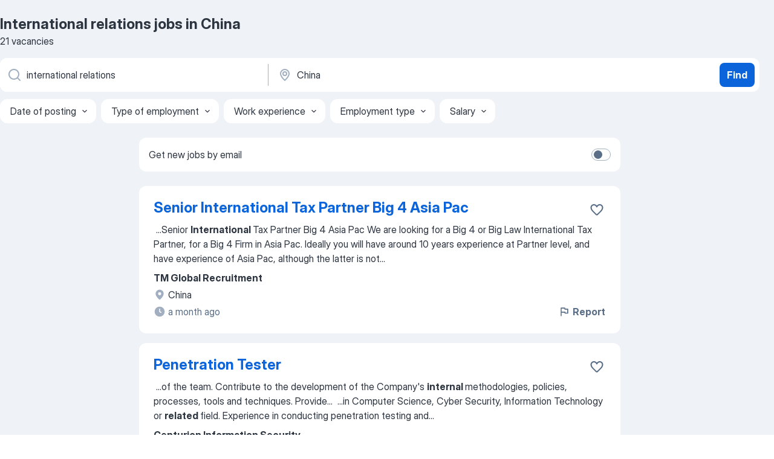

--- FILE ---
content_type: text/html
request_url: https://sg.jooble.org/jobs-international-relations/China
body_size: 81473
content:
<!DOCTYPE html><html lang="en" xmlns="http://www.w3.org/1999/xhtml"><head><meta charset="utf-8"><link data-chunk="app" rel="stylesheet" href="/assets/app.2cef72498bfe64a06642.css"><link data-chunk="SERP" rel="stylesheet" href="/assets/SERP.e5eb96069634300c1c10.css"><meta name="viewport" content="width=device-width,initial-scale=1.0,maximum-scale=5" /><meta property="og:site_name" content="Jooble" /><meta property="og:locale" content="en" /><meta property="og:type" content="website" /><meta name="msvalidate.01" content="4E93DB804C5CCCD5B3AFF7486D4B2757" /><meta name="format-detection" content="telephone=no"><link rel="preconnect" href="https://www.googletagmanager.com" /><link rel="preconnect" href="https://www.google-analytics.com" /><link rel="dns-prefetch" href="https://www.google.com" /><link rel="dns-prefetch" href="https://apis.google.com" /><link rel="dns-prefetch" href="https://connect.facebook.net" /><link rel="dns-prefetch" href="https://www.facebook.com" /><link href="https://data-sg.jooble.org/assets/fonts/inter-display.css" rel="stylesheet"><link href="https://data-sg.jooble.org/assets/fonts/segoe.css" rel="stylesheet"><link rel="apple-touch-icon" href="/assets/images/favicon/ua/apple-touch-icon.png?v=4" /><link rel="apple-touch-icon" sizes="57x57" href="/assets/images/favicon/ua/apple-touch-icon-57x57.png?v=4" /><link rel="apple-touch-icon" sizes="60x60" href="/assets/images/favicon/ua/apple-touch-icon-60x60.png?v=4" /><link rel="apple-touch-icon" sizes="72x72" href="/assets/images/favicon/ua/apple-touch-icon-72x72.png?v=4" /><link rel="apple-touch-icon" sizes="76x76" href="/assets/images/favicon/ua/apple-touch-icon-76x76.png?v=4" /><link rel="apple-touch-icon" sizes="114x114" href="/assets/images/favicon/ua/apple-touch-icon-114x114.png?v=4" /><link rel="apple-touch-icon" sizes="120x120" href="/assets/images/favicon/ua/apple-touch-icon-120x120.png?v=4" /><link rel="apple-touch-icon" sizes="144x144" href="/assets/images/favicon/ua/apple-touch-icon-144x144.png?v=4" /><link rel="apple-touch-icon" sizes="152x152" href="/assets/images/favicon/ua/apple-touch-icon-152x152.png?v=4" /><link rel="apple-touch-icon" sizes="180x180" href="/assets/images/favicon/ua/apple-touch-icon-180x180.png?v=4" /><link rel="icon" type="image/png" sizes="16x16" href="/assets/images/favicon/ua/favicon-16x16.png?v=4"><link rel="icon" type="image/png" sizes="32x32" href="/assets/images/favicon/ua/favicon-32x32.png?v=4"><link rel="icon" type="image/png" sizes="48x48" href="/assets/images/favicon/ua/android-chrome-48x48.png?v=4"><link rel="icon" type="image/png" sizes="96x96" href="/assets/images/favicon/ua/android-chrome-96x96.png?v=4"><link rel="icon" type="image/png" sizes="144x144" href="/assets/images/favicon/ua/android-chrome-144x144.png?v=4"><link rel="icon" type="image/png" sizes="192x192" href="/assets/images/favicon/ua/android-chrome-192x192.png?v=4"><link rel="icon" type="image/png" sizes="194x194" href="/assets/images/favicon/ua/favicon-194x194.png?v=4"><link rel="icon" type="image/png" sizes="256x256" href="/assets/images/favicon/ua/android-chrome-256x256.png?v=4"><link rel="icon" type="image/png" sizes="384x384" href="/assets/images/favicon/ua/android-chrome-384x384.png?v=4"><link rel="icon" type="image/png" sizes="512x512" href="/assets/images/favicon/ua/android-chrome-512x512.png?v=4"><link rel="shortcut icon" type="image/x-icon" href="/assets/images/favicon/ua/favicon-ua.ico?v=4"><link rel="icon" href="/assets/images/favicon/ua/icon.svg?v=4" sizes="any" type="image/svg+xml"><meta name="msapplication-tooltip" content="Jooble"><meta name="msapplication-config" content="/browserconfig.xml"><meta name="msapplication-TileColor" content="#ffffff"><meta name="msapplication-TileImage" content="/assets/images/favicon/ua/mstile-144x144.png?v=4"><meta name="theme-color" content="#ffffff"><meta name="ir-site-verification-token" content="-1337664224"><script type="text/javascript" charset="utf-8">(function(g,o){g[o]=g[o]||function(){(g[o]['q']=g[o]['q']||[]).push(arguments)},g[o]['t']=1*new Date})(window,'_googCsa'); </script><script>!function(){if('PerformanceLongTaskTiming' in window) {var g=window.__tti={e:[]};g.o = new PerformanceObserver(function(l){g.e = g.e.concat(l.getEntries())});g.o.observe({entryTypes:['longtask']})}}();</script><script>!function(){var e,t,n,i,r={passive:!0,capture:!0},a=new Date,o=function(){i=[],t=-1,e=null,f(addEventListener)},c=function(i,r){e||(e=r,t=i,n=new Date,f(removeEventListener),u())},u=function(){if(t>=0&&t<n-a){var r={entryType:"first-input",name:e.type,target:e.target,cancelable:e.cancelable,startTime:e.timeStamp,processingStart:e.timeStamp+t};i.forEach((function(e){e(r)})),i=[]}},s=function(e){if(e.cancelable){var t=(e.timeStamp>1e12?new Date:performance.now())-e.timeStamp;"pointerdown"==e.type?function(e,t){var n=function(){c(e,t),a()},i=function(){a()},a=function(){removeEventListener("pointerup",n,r),removeEventListener("pointercancel",i,r)};addEventListener("pointerup",n,r),addEventListener("pointercancel",i,r)}(t,e):c(t,e)}},f=function(e){["mousedown","keydown","touchstart","pointerdown"].forEach((function(t){return e(t,s,r)}))},p="hidden"===document.visibilityState?0:1/0;addEventListener("visibilitychange",(function e(t){"hidden"===document.visibilityState&&(p=t.timeStamp,removeEventListener("visibilitychange",e,!0))}),!0);o(),self.webVitals={firstInputPolyfill:function(e){i.push(e),u()},resetFirstInputPolyfill:o,get firstHiddenTime(){return p}}}();</script><title data-rh="true">Urgent! International relations jobs in China - January 2026 - 21 current vacancies - Jooble</title><link data-rh="true" rel="canonical" href="https://sg.jooble.org/jobs-international-relations/China"/><link data-rh="true" hreflang="en-SG" rel="alternate" href="https://sg.jooble.org/jobs-international-relations/China"/><meta data-rh="true" name="keywords" content="International relations jobs in China, jobs"/><meta data-rh="true" name="description" content="Search and apply for the latest International relations jobs in China. Verified employers. Competitive salary. Full-time, temporary, and part-time jobs. Job email alerts. Free, fast and easy way find a job of 64.000+ postings in China and other big cities in Singapore."/><meta data-rh="true" property="og:image" content="/assets/images/open_graph/og_image.png"/><meta data-rh="true" property="og:url" content="https://sg.jooble.org/jobs-international-relations/China"/><meta data-rh="true" property="og:title" content="Urgent! International relations jobs in China - January 2026 - 21 current vacancies - Jooble"/><meta data-rh="true" property="og:description" content="Search and apply for the latest International relations jobs in China. Verified employers. Competitive salary. Full-time, temporary, and part-time jobs. Job email alerts. Free, fast and easy way find a job of 64.000+ postings in China and other big cities in Singapore."/><script data-rh="true" type="application/ld+json">{"@context":"https://schema.org","@type":"BreadcrumbList","itemListElement":[[{"@type":"ListItem","position":1,"item":{"@id":"https://sg.jooble.org","name":"Jobs"}},{"@type":"ListItem","position":2,"item":{"@id":"https://sg.jooble.org/jobs/China","name":"Jobs in China"}},{"@type":"ListItem","position":3,"item":{"@id":"https://sg.jooble.org/jobs-international-relations","name":"International relations"}},{"@type":"ListItem","position":4,"item":{"name":"International relations China"}}]]}</script><script data-rh="true" type="application/ld+json">{"@context":"https://schema.org","@type":"ItemList","numberOfItems":21,"itemListElement":[[{"@type":"ListItem","position":1,"url":"https://sg.jooble.org/jdp/6829201759762052775"},{"@type":"ListItem","position":2,"url":"https://sg.jooble.org/jdp/8990215872469169653"},{"@type":"ListItem","position":3,"url":"https://sg.jooble.org/jdp/-5563206910450918658"},{"@type":"ListItem","position":4,"url":"https://sg.jooble.org/jdp/1892146478856903409"},{"@type":"ListItem","position":5,"url":"https://sg.jooble.org/jdp/444381748280276985"},{"@type":"ListItem","position":6,"url":"https://sg.jooble.org/jdp/1762545053943993232"},{"@type":"ListItem","position":7,"url":"https://sg.jooble.org/jdp/-5171871190430881572"},{"@type":"ListItem","position":8,"url":"https://sg.jooble.org/jdp/5123209926952060406"},{"@type":"ListItem","position":9,"url":"https://sg.jooble.org/jdp/2550215935133780867"},{"@type":"ListItem","position":10,"url":"https://sg.jooble.org/jdp/-2013905392798349063"},{"@type":"ListItem","position":11,"url":"https://sg.jooble.org/jdp/4605378357107073795"},{"@type":"ListItem","position":12,"url":"https://sg.jooble.org/jdp/-5502332770471369044"},{"@type":"ListItem","position":13,"url":"https://sg.jooble.org/jdp/3441435579711995396"},{"@type":"ListItem","position":14,"url":"https://sg.jooble.org/jdp/1046019233447249559"},{"@type":"ListItem","position":15,"url":"https://sg.jooble.org/jdp/3868735735676754040"},{"@type":"ListItem","position":16,"url":"https://sg.jooble.org/jdp/-5381673054206189318"},{"@type":"ListItem","position":17,"url":"https://sg.jooble.org/jdp/-6841360911465699187"},{"@type":"ListItem","position":18,"url":"https://sg.jooble.org/jdp/3622184814475568781"},{"@type":"ListItem","position":19,"url":"https://sg.jooble.org/jdp/8887723836395108895"},{"@type":"ListItem","position":20,"url":"https://sg.jooble.org/jdp/-4035541999857562868"},{"@type":"ListItem","position":21,"url":"https://sg.jooble.org/jdp/97713966841484123"}]]}</script></head><body ondragstart="return false"><div id="app"><div class="zR2N9v"><div class="_1G2nM4"><div></div><div id="serpContainer" class="_0CG45k"><div class="+MdXgT"><header class="VavEB9"><div class="qD9dwK"><h1 class="_518B8Z">International relations jobs in China</h1><div company="p" class="cXVOTD">21 vacancies</div></div><div class=""><form class="CXE+FW" data-test-name="_searchForm"><div class="tXoMlu"><div class="kySr3o EIHqTW"><div class="H-KSNn"><div class="Y6LTZC RKazSn"><div class="_0vIToK"><svg class="BC4g2E abyhUO gexuVd kPZVKg"><use xlink:href="/assets/sprite.1oxueCVBzlo-hocQRlhy.svg#icon-magnifier-usage"></use></svg><input id="input_:R55ioh:" class="_2cXMBT aHpE4r _5sX2B+" placeholder="I&#x27;m looking for jobs..." type="text" spellcheck="false" name="keyword" autoComplete="off" autoCapitalize="off" data-test-name="_searchFormKeywordInput" aria-label="What position are you looking for?" value="international relations"/></div></div></div></div><div class="kySr3o _9+Weu7"><div class="H-KSNn"><div class="Y6LTZC RKazSn"><div class="_0vIToK"><svg class="BC4g2E abyhUO gexuVd kPZVKg"><use xlink:href="/assets/sprite.1oxueCVBzlo-hocQRlhy.svg#icon-map_marker-usage"></use></svg><input id="tbRegion" class="_2cXMBT aHpE4r _5sX2B+" placeholder="In the region..." type="text" spellcheck="false" name="region" autoComplete="off" autoCapitalize="off" data-test-name="_searchFormRegionInput" aria-label="Indicate the city where you are looking for a job" value="China"/></div></div></div></div></div><button type="submit" class="VMdYVt i6dNg1 oUsVL7 xVPKbj ZuTpxY">Find</button></form></div><div class="p7hDF8"><div class="apmZrt" data-test-name="_smartTagsFilter"><div class="wYznI5"><span class="_1apRDx">Date of posting</span><svg class="KaSFrq DuJhnH GM7Sgs _398Jb4"><use xlink:href="/assets/sprite.1oxueCVBzlo-hocQRlhy.svg#icon-chevron_down-usage"></use></svg></div><div class="wYznI5"><span class="_1apRDx">Type of employment</span><svg class="KaSFrq DuJhnH GM7Sgs _398Jb4"><use xlink:href="/assets/sprite.1oxueCVBzlo-hocQRlhy.svg#icon-chevron_down-usage"></use></svg></div><div class="wYznI5"><span class="_1apRDx">Work experience</span><svg class="KaSFrq DuJhnH GM7Sgs _398Jb4"><use xlink:href="/assets/sprite.1oxueCVBzlo-hocQRlhy.svg#icon-chevron_down-usage"></use></svg></div><div class="wYznI5"><span class="_1apRDx">Employment type</span><svg class="KaSFrq DuJhnH GM7Sgs _398Jb4"><use xlink:href="/assets/sprite.1oxueCVBzlo-hocQRlhy.svg#icon-chevron_down-usage"></use></svg></div><div class="wYznI5"><span class="_1apRDx">Salary</span><svg class="KaSFrq DuJhnH GM7Sgs _398Jb4"><use xlink:href="/assets/sprite.1oxueCVBzlo-hocQRlhy.svg#icon-chevron_down-usage"></use></svg></div></div></div></header><div class="y+s7YY"><div class="Amjssv"><main class="toVmC+" role="main"><div class="NeCPdn" id="topBarContainer"><div class="dKIuea"><div class="pfddcp xPgV1+"><div class="Z7rxKJ"><span class="ahUpuK">Get new jobs by email</span><div class="rV3P9b H6hBvI RDT4pD seXaaO"><input id="SubscriptionSwitcher" type="checkbox" aria-label="SubscriptionSwitcher"/><label for="SubscriptionSwitcher"><span data-switch="pill" data-caption="false"><span data-switch="round"></span></span></label></div></div></div></div></div><div class="bXbgrv" id="serpContent"><div><div class="infinite-scroll-component__outerdiv"><div class="infinite-scroll-component ZbPfXY _serpContentBlock" style="height:auto;overflow:auto;-webkit-overflow-scrolling:touch"><div><ul class="kiBEcn"><li></li><li><div id="6829201759762052775" data-test-name="_jobCard" class="+n4WEb rHG1ci"><div class="_9q4Aij"><h2 class="jA9gFS dUatPc"><a class="_8w9Ce2 tUC4Fj _6i4Nb0 wtCvxI job_card_link" target="_blank" href="https://sg.jooble.org/jdp/6829201759762052775">Senior International Tax Partner Big 4 Asia Pac</a></h2><div class="_5A-eEY"><div class="Bdpujj"><button type="button" class="ZapzXe _9WpygY XEfYdx JFkX+L vMdXr7 RNbuqd" data-test-name="jobFavoritesButton__6829201759762052775" aria-label="Save the vacancy to favorites"><span class="H2e2t1 +gVFyQ"><svg class="KaSFrq JAzKjj _0ng4na"><use xlink:href="/assets/sprite.1oxueCVBzlo-hocQRlhy.svg#icon-heart_outline-usage"></use></svg></span></button></div></div></div><div><div class="QZH8mt"><div class="GEyos4">&nbsp;...<span>Senior </span><b>International </b><span>Tax Partner Big 4 Asia Pac 
 We are looking for a Big 4 or Big Law International Tax Partner, for a Big 4 Firm in Asia Pac. 
 Ideally you will have around 10 years experience at Partner level, and have experience of Asia Pac, although the latter is not</span>...&nbsp;</div><div class="rvi8+s"></div></div><div class="L4BhzZ wrapper__new_tags_design bLrJMm"><div class="j+648w"><button type="button" class="ZapzXe _9WpygY JFkX+L vMdXr7 _9ofHq7" data-test-name="_reportJobButtonSerp"><span class="H2e2t1 w87w0E"><svg class="KaSFrq xY3sEm _0ng4na cS9jE1"><use xlink:href="/assets/sprite.1oxueCVBzlo-hocQRlhy.svg#icon-flag-usage"></use></svg></span>Report</button></div><div class="E6E0jY"><div class="pXyhD4 VeoRvG"><div class="heru4z"><p class="z6WlhX" data-test-name="_companyName">TM Global Recruitment</p></div></div><div class="blapLw gj1vO6 fhg31q nxYYVJ" tabindex="-1"><svg class="BC4g2E c6AqqO gexuVd kE3ssB DlQ0Ty icon_gray_soft mdorqd"><use xlink:href="/assets/sprite.1oxueCVBzlo-hocQRlhy.svg#icon-map_marker_filled-usage"></use></svg><div class="caption NTRJBV">China</div></div><div class="blapLw gj1vO6 fhg31q fGYTou"><svg class="BC4g2E c6AqqO gexuVd kE3ssB DlQ0Ty icon_gray_soft jjtReA"><use xlink:href="/assets/sprite.1oxueCVBzlo-hocQRlhy.svg#icon-clock_filled-usage"></use></svg><div class="caption Vk-5Da">a month ago</div></div></div></div></div></div></li><li><div id="8990215872469169653" data-test-name="_jobCard" class="+n4WEb rHG1ci"><div class="_9q4Aij"><h2 class="jA9gFS dUatPc"><a class="_8w9Ce2 tUC4Fj _6i4Nb0 wtCvxI job_card_link" target="_blank" href="https://sg.jooble.org/jdp/8990215872469169653">Penetration Tester</a></h2><div class="_5A-eEY"><div class="Bdpujj"><button type="button" class="ZapzXe _9WpygY XEfYdx JFkX+L vMdXr7 RNbuqd" data-test-name="jobFavoritesButton__8990215872469169653" aria-label="Save the vacancy to favorites"><span class="H2e2t1 +gVFyQ"><svg class="KaSFrq JAzKjj _0ng4na"><use xlink:href="/assets/sprite.1oxueCVBzlo-hocQRlhy.svg#icon-heart_outline-usage"></use></svg></span></button></div></div></div><div><div class="QZH8mt"><div class="GEyos4">&nbsp;...<span>of the team. 
 Contribute to the development of the Company's </span><b>internal </b><span>methodologies, policies, processes, tools and techniques. 
 Provide</span>...&nbsp;&nbsp;...<span>in Computer Science, Cyber Security, Information Technology or </span><b>related </b><span>field. 
 Experience in conducting penetration testing and</span>...&nbsp;</div><div class="rvi8+s"></div></div><div class="L4BhzZ wrapper__new_tags_design bLrJMm"><div class="j+648w"><button type="button" class="ZapzXe _9WpygY JFkX+L vMdXr7 _9ofHq7" data-test-name="_reportJobButtonSerp"><span class="H2e2t1 w87w0E"><svg class="KaSFrq xY3sEm _0ng4na cS9jE1"><use xlink:href="/assets/sprite.1oxueCVBzlo-hocQRlhy.svg#icon-flag-usage"></use></svg></span>Report</button></div><div class="E6E0jY"><div class="pXyhD4 VeoRvG"><div class="heru4z"><p class="z6WlhX" data-test-name="_companyName">Centurion Information Security</p></div></div><div class="blapLw gj1vO6 fhg31q nxYYVJ" tabindex="-1"><svg class="BC4g2E c6AqqO gexuVd kE3ssB DlQ0Ty icon_gray_soft mdorqd"><use xlink:href="/assets/sprite.1oxueCVBzlo-hocQRlhy.svg#icon-map_marker_filled-usage"></use></svg><div class="caption NTRJBV">China</div></div><div class="blapLw gj1vO6 fhg31q fGYTou"><svg class="BC4g2E c6AqqO gexuVd kE3ssB DlQ0Ty icon_gray_soft jjtReA"><use xlink:href="/assets/sprite.1oxueCVBzlo-hocQRlhy.svg#icon-clock_filled-usage"></use></svg><div class="caption Vk-5Da">20 days ago</div></div></div></div></div></div></li><li><div id="-5563206910450918658" data-test-name="_jobCard" class="+n4WEb rHG1ci"><div class="_9q4Aij"><h2 class="jA9gFS dUatPc"><a class="_8w9Ce2 tUC4Fj _6i4Nb0 wtCvxI job_card_link" target="_blank" href="https://sg.jooble.org/jdp/-5563206910450918658">Senior AI Engineer</a></h2><div class="_5A-eEY"><div class="Bdpujj"><button type="button" class="ZapzXe _9WpygY XEfYdx JFkX+L vMdXr7 RNbuqd" data-test-name="jobFavoritesButton__-5563206910450918658" aria-label="Save the vacancy to favorites"><span class="H2e2t1 +gVFyQ"><svg class="KaSFrq JAzKjj _0ng4na"><use xlink:href="/assets/sprite.1oxueCVBzlo-hocQRlhy.svg#icon-heart_outline-usage"></use></svg></span></button></div></div></div><div><div class="QZH8mt"><div class="GEyos4">&nbsp;...<span>solutions that redefine how we provide support and automation for both </span><b>internal </b><span>teams and external customers.. You will shape the underlying</span>...&nbsp;&nbsp;...<span>. 
~ A relevant degree in Computer Science, Mathematics or </span><b>related </b><span>fields. 

 Nice to Have: 
 Proficiency in Kotlin, Typescript</span>...&nbsp;</div><div class="rvi8+s"><div class="tXxXy-"><div data-name="" data-test-name="_jobTag" class="K8ZLnh tag _7Amkfs">Remote job</div></div></div></div><div class="L4BhzZ wrapper__new_tags_design bLrJMm"><div class="j+648w"><button type="button" class="ZapzXe _9WpygY JFkX+L vMdXr7 _9ofHq7" data-test-name="_reportJobButtonSerp"><span class="H2e2t1 w87w0E"><svg class="KaSFrq xY3sEm _0ng4na cS9jE1"><use xlink:href="/assets/sprite.1oxueCVBzlo-hocQRlhy.svg#icon-flag-usage"></use></svg></span>Report</button></div><div class="E6E0jY"><div class="pXyhD4 VeoRvG"><div class="heru4z"><p class="z6WlhX" data-test-name="_companyName">Airwallex</p></div></div><div class="blapLw gj1vO6 fhg31q nxYYVJ" tabindex="-1"><svg class="BC4g2E c6AqqO gexuVd kE3ssB DlQ0Ty icon_gray_soft mdorqd"><use xlink:href="/assets/sprite.1oxueCVBzlo-hocQRlhy.svg#icon-map_marker_filled-usage"></use></svg><div class="caption NTRJBV">China</div></div><div class="blapLw gj1vO6 fhg31q fGYTou"><svg class="BC4g2E c6AqqO gexuVd kE3ssB DlQ0Ty icon_gray_soft jjtReA"><use xlink:href="/assets/sprite.1oxueCVBzlo-hocQRlhy.svg#icon-clock_filled-usage"></use></svg><div class="caption Vk-5Da">more than 2 months ago</div></div></div></div></div></div></li><li><div id="1892146478856903409" data-test-name="_jobCard" class="+n4WEb rHG1ci"><div class="_9q4Aij"><h2 class="jA9gFS dUatPc"><a class="_8w9Ce2 tUC4Fj _6i4Nb0 wtCvxI job_card_link" target="_blank" href="https://sg.jooble.org/jdp/1892146478856903409">Senior Risk Analytics Manager</a></h2><div class="_5A-eEY"><div class="Bdpujj"><button type="button" class="ZapzXe _9WpygY XEfYdx JFkX+L vMdXr7 RNbuqd" data-test-name="jobFavoritesButton__1892146478856903409" aria-label="Save the vacancy to favorites"><span class="H2e2t1 +gVFyQ"><svg class="KaSFrq JAzKjj _0ng4na"><use xlink:href="/assets/sprite.1oxueCVBzlo-hocQRlhy.svg#icon-heart_outline-usage"></use></svg></span></button></div></div></div><div><div class="QZH8mt"><div class="GEyos4">&nbsp;...<span>effectively across all fraud types with a particular focus on Acquiring </span><b>related </b><span>fraud types (consumer fraud, merchant fraud). 
 Drive the</span>...&nbsp;&nbsp;...<span>’s merchant facing fraud prevention products as well as </span><b>internal </b><span>tooling to support fraud mitigation and prevention. 
 Own the roadmap</span>...&nbsp;</div><div class="rvi8+s"><div class="tXxXy-"><div data-name="" data-test-name="_jobTag" class="K8ZLnh tag _7Amkfs">Remote job</div></div></div></div><div class="L4BhzZ wrapper__new_tags_design bLrJMm"><div class="j+648w"><button type="button" class="ZapzXe _9WpygY JFkX+L vMdXr7 _9ofHq7" data-test-name="_reportJobButtonSerp"><span class="H2e2t1 w87w0E"><svg class="KaSFrq xY3sEm _0ng4na cS9jE1"><use xlink:href="/assets/sprite.1oxueCVBzlo-hocQRlhy.svg#icon-flag-usage"></use></svg></span>Report</button></div><div class="E6E0jY"><div class="pXyhD4 VeoRvG"><div class="heru4z"><p class="z6WlhX" data-test-name="_companyName">Airwallex</p></div></div><div class="blapLw gj1vO6 fhg31q nxYYVJ" tabindex="-1"><svg class="BC4g2E c6AqqO gexuVd kE3ssB DlQ0Ty icon_gray_soft mdorqd"><use xlink:href="/assets/sprite.1oxueCVBzlo-hocQRlhy.svg#icon-map_marker_filled-usage"></use></svg><div class="caption NTRJBV">China</div></div><div class="blapLw gj1vO6 fhg31q fGYTou"><svg class="BC4g2E c6AqqO gexuVd kE3ssB DlQ0Ty icon_gray_soft jjtReA"><use xlink:href="/assets/sprite.1oxueCVBzlo-hocQRlhy.svg#icon-clock_filled-usage"></use></svg><div class="caption Vk-5Da">more than 2 months ago</div></div></div></div></div></div></li><li><div id="444381748280276985" data-test-name="_jobCard" class="+n4WEb rHG1ci"><div class="_9q4Aij"><h2 class="jA9gFS dUatPc"><a class="_8w9Ce2 tUC4Fj _6i4Nb0 wtCvxI job_card_link" target="_blank" href="https://sg.jooble.org/jdp/444381748280276985">Senior Manager, Transfer Pricing - Singapore (Mandarin speaker)</a></h2><div class="_5A-eEY"><div class="Bdpujj"><button type="button" class="ZapzXe _9WpygY XEfYdx JFkX+L vMdXr7 RNbuqd" data-test-name="jobFavoritesButton__444381748280276985" aria-label="Save the vacancy to favorites"><span class="H2e2t1 +gVFyQ"><svg class="KaSFrq JAzKjj _0ng4na"><use xlink:href="/assets/sprite.1oxueCVBzlo-hocQRlhy.svg#icon-heart_outline-usage"></use></svg></span></button></div></div></div><div><div class="QZH8mt"><div class="GEyos4">&nbsp;...<span>with a flair for languages, especially Mandarin? Our esteemed </span><b>international </b><span>Tax client invites you to embark on a transformative career journey</span>...&nbsp;&nbsp;...<span>: 
● A Bachelor’s Degree in Economics, Business Admin or a </span><b>related </b><span>field 
● Approximately 8 to 10 years of dedicated experience in</span>...&nbsp;</div><div class="rvi8+s"></div></div><div class="L4BhzZ wrapper__new_tags_design bLrJMm"><div class="j+648w"><button type="button" class="ZapzXe _9WpygY JFkX+L vMdXr7 _9ofHq7" data-test-name="_reportJobButtonSerp"><span class="H2e2t1 w87w0E"><svg class="KaSFrq xY3sEm _0ng4na cS9jE1"><use xlink:href="/assets/sprite.1oxueCVBzlo-hocQRlhy.svg#icon-flag-usage"></use></svg></span>Report</button></div><div class="E6E0jY"><div class="pXyhD4 VeoRvG"><div class="heru4z"><p class="z6WlhX" data-test-name="_companyName">Kingpin International</p></div></div><div class="blapLw gj1vO6 fhg31q nxYYVJ" tabindex="-1"><svg class="BC4g2E c6AqqO gexuVd kE3ssB DlQ0Ty icon_gray_soft mdorqd"><use xlink:href="/assets/sprite.1oxueCVBzlo-hocQRlhy.svg#icon-map_marker_filled-usage"></use></svg><div class="caption NTRJBV">China</div></div><div class="blapLw gj1vO6 fhg31q fGYTou"><svg class="BC4g2E c6AqqO gexuVd kE3ssB DlQ0Ty icon_gray_soft jjtReA"><use xlink:href="/assets/sprite.1oxueCVBzlo-hocQRlhy.svg#icon-clock_filled-usage"></use></svg><div class="caption Vk-5Da">1 day ago</div></div></div></div></div></div></li><li><div id="1762545053943993232" data-test-name="_jobCard" class="+n4WEb rHG1ci"><div class="_9q4Aij"><h2 class="jA9gFS dUatPc"><a class="_8w9Ce2 tUC4Fj _6i4Nb0 wtCvxI job_card_link" target="_blank" href="https://sg.jooble.org/jdp/1762545053943993232">Financial Crime Legal Counsel, Assistant Vice President</a></h2><div class="_5A-eEY"><div class="Bdpujj"><button type="button" class="ZapzXe _9WpygY XEfYdx JFkX+L vMdXr7 RNbuqd" data-test-name="jobFavoritesButton__1762545053943993232" aria-label="Save the vacancy to favorites"><span class="H2e2t1 +gVFyQ"><svg class="KaSFrq JAzKjj _0ng4na"><use xlink:href="/assets/sprite.1oxueCVBzlo-hocQRlhy.svg#icon-heart_outline-usage"></use></svg></span></button></div></div></div><div><div class="QZH8mt"><div class="GEyos4">&nbsp;...<span>include: 
 Legal advice and support to the Business and Bank’s </span><b>internal </b><span>functions on financial crime laws, regulations, and rules, including</span>...&nbsp;&nbsp;...<span>to educate employees on legal and regulatory requirements </span><b>related </b><span>to financial crime. 
 Engage in complex analysis of data from multiple</span>...&nbsp;</div><div class="rvi8+s"></div></div><div class="L4BhzZ wrapper__new_tags_design bLrJMm"><div class="j+648w"><button type="button" class="ZapzXe _9WpygY JFkX+L vMdXr7 _9ofHq7" data-test-name="_reportJobButtonSerp"><span class="H2e2t1 w87w0E"><svg class="KaSFrq xY3sEm _0ng4na cS9jE1"><use xlink:href="/assets/sprite.1oxueCVBzlo-hocQRlhy.svg#icon-flag-usage"></use></svg></span>Report</button></div><div class="E6E0jY"><div class="pXyhD4 VeoRvG"><div class="heru4z"><p class="z6WlhX" data-test-name="_companyName">Barclays</p></div></div><div class="blapLw gj1vO6 fhg31q nxYYVJ" tabindex="-1"><svg class="BC4g2E c6AqqO gexuVd kE3ssB DlQ0Ty icon_gray_soft mdorqd"><use xlink:href="/assets/sprite.1oxueCVBzlo-hocQRlhy.svg#icon-map_marker_filled-usage"></use></svg><div class="caption NTRJBV">China</div></div><div class="blapLw gj1vO6 fhg31q fGYTou"><svg class="BC4g2E c6AqqO gexuVd kE3ssB DlQ0Ty icon_gray_soft jjtReA"><use xlink:href="/assets/sprite.1oxueCVBzlo-hocQRlhy.svg#icon-clock_filled-usage"></use></svg><div class="caption Vk-5Da">14 days ago</div></div></div></div></div></div></li><li><div id="-5171871190430881572" data-test-name="_jobCard" class="+n4WEb rHG1ci"><div class="_9q4Aij"><h2 class="jA9gFS dUatPc"><a class="_8w9Ce2 tUC4Fj _6i4Nb0 wtCvxI job_card_link" target="_blank" href="https://sg.jooble.org/jdp/-5171871190430881572">Senior Data Analyst, Risk</a></h2><div class="_5A-eEY"><div class="Bdpujj"><button type="button" class="ZapzXe _9WpygY XEfYdx JFkX+L vMdXr7 RNbuqd" data-test-name="jobFavoritesButton__-5171871190430881572" aria-label="Save the vacancy to favorites"><span class="H2e2t1 +gVFyQ"><svg class="KaSFrq JAzKjj _0ng4na"><use xlink:href="/assets/sprite.1oxueCVBzlo-hocQRlhy.svg#icon-heart_outline-usage"></use></svg></span></button></div></div></div><div><div class="QZH8mt"><div class="GEyos4">&nbsp;...<span>Collaborate with partners in Platform, Operations and other </span><b>internal </b><span>teams, as well as external partners like data vendors to formulate</span>...&nbsp;&nbsp;...<span>Mathematics, Statistics, Operations Research, Finance, Economics or </span><b>related </b><span>quantitative discipline. 
~5+ years proven risk management</span>...&nbsp;</div><div class="rvi8+s"><div class="tXxXy-"><div data-name="" data-test-name="_jobTag" class="K8ZLnh tag _7Amkfs">Remote job</div></div></div></div><div class="L4BhzZ wrapper__new_tags_design bLrJMm"><div class="j+648w"><button type="button" class="ZapzXe _9WpygY JFkX+L vMdXr7 _9ofHq7" data-test-name="_reportJobButtonSerp"><span class="H2e2t1 w87w0E"><svg class="KaSFrq xY3sEm _0ng4na cS9jE1"><use xlink:href="/assets/sprite.1oxueCVBzlo-hocQRlhy.svg#icon-flag-usage"></use></svg></span>Report</button></div><div class="E6E0jY"><div class="pXyhD4 VeoRvG"><div class="heru4z"><p class="z6WlhX" data-test-name="_companyName">Airwallex</p></div></div><div class="blapLw gj1vO6 fhg31q nxYYVJ" tabindex="-1"><svg class="BC4g2E c6AqqO gexuVd kE3ssB DlQ0Ty icon_gray_soft mdorqd"><use xlink:href="/assets/sprite.1oxueCVBzlo-hocQRlhy.svg#icon-map_marker_filled-usage"></use></svg><div class="caption NTRJBV">China</div></div><div class="blapLw gj1vO6 fhg31q fGYTou"><svg class="BC4g2E c6AqqO gexuVd kE3ssB DlQ0Ty icon_gray_soft jjtReA"><use xlink:href="/assets/sprite.1oxueCVBzlo-hocQRlhy.svg#icon-clock_filled-usage"></use></svg><div class="caption Vk-5Da">more than 2 months ago</div></div></div></div></div></div></li><li><div class="li6YgU" style="--ew-button-color:#F7F6F2;--ew-button-background-color:#014EFE"></div></li><li></li><li><div id="5123209926952060406" data-test-name="_jobCard" class="+n4WEb rHG1ci"><div class="_9q4Aij"><h2 class="jA9gFS dUatPc"><a class="_8w9Ce2 tUC4Fj _6i4Nb0 wtCvxI job_card_link" target="_blank" href="https://sg.jooble.org/jdp/5123209926952060406">(Senior/Staff) Frontend Engineer, Billing</a></h2><div class="_5A-eEY"><div class="Bdpujj"><button type="button" class="ZapzXe _9WpygY XEfYdx JFkX+L vMdXr7 RNbuqd" data-test-name="jobFavoritesButton__5123209926952060406" aria-label="Save the vacancy to favorites"><span class="H2e2t1 +gVFyQ"><svg class="KaSFrq JAzKjj _0ng4na"><use xlink:href="/assets/sprite.1oxueCVBzlo-hocQRlhy.svg#icon-heart_outline-usage"></use></svg></span></button></div></div></div><div><div class="QZH8mt"><div class="GEyos4">&nbsp;...<span>a future where our billing platform not only supports Airwallex </span><b>internally </b><span>but also serves as an easy-to-integrate product for our customers</span>...&nbsp;&nbsp;...<span>developing large-scale financial web systems; 
# Computer or </span><b>related </b><span>major, bachelor degree or above; 
# Fluent in English; 
# Proficient</span>...&nbsp;</div><div class="rvi8+s"><div class="tXxXy-"><div data-name="" data-test-name="_jobTag" class="K8ZLnh tag _7Amkfs">Remote job</div></div></div></div><div class="L4BhzZ wrapper__new_tags_design bLrJMm"><div class="j+648w"><button type="button" class="ZapzXe _9WpygY JFkX+L vMdXr7 _9ofHq7" data-test-name="_reportJobButtonSerp"><span class="H2e2t1 w87w0E"><svg class="KaSFrq xY3sEm _0ng4na cS9jE1"><use xlink:href="/assets/sprite.1oxueCVBzlo-hocQRlhy.svg#icon-flag-usage"></use></svg></span>Report</button></div><div class="E6E0jY"><div class="pXyhD4 VeoRvG"><div class="heru4z"><p class="z6WlhX" data-test-name="_companyName">Airwallex</p></div></div><div class="blapLw gj1vO6 fhg31q nxYYVJ" tabindex="-1"><svg class="BC4g2E c6AqqO gexuVd kE3ssB DlQ0Ty icon_gray_soft mdorqd"><use xlink:href="/assets/sprite.1oxueCVBzlo-hocQRlhy.svg#icon-map_marker_filled-usage"></use></svg><div class="caption NTRJBV">China</div></div><div class="blapLw gj1vO6 fhg31q fGYTou"><svg class="BC4g2E c6AqqO gexuVd kE3ssB DlQ0Ty icon_gray_soft jjtReA"><use xlink:href="/assets/sprite.1oxueCVBzlo-hocQRlhy.svg#icon-clock_filled-usage"></use></svg><div class="caption Vk-5Da">more than 2 months ago</div></div></div></div></div></div></li><li><div id="2550215935133780867" data-test-name="_jobCard" class="+n4WEb rHG1ci"><div class="_9q4Aij"><h2 class="jA9gFS dUatPc"><a class="_8w9Ce2 tUC4Fj _6i4Nb0 wtCvxI job_card_link" target="_blank" href="https://sg.jooble.org/jdp/2550215935133780867">Staff Product Manager, Ledger and Reconciliation</a></h2><div class="_5A-eEY"><div class="Bdpujj"><button type="button" class="ZapzXe _9WpygY XEfYdx JFkX+L vMdXr7 RNbuqd" data-test-name="jobFavoritesButton__2550215935133780867" aria-label="Save the vacancy to favorites"><span class="H2e2t1 +gVFyQ"><svg class="KaSFrq JAzKjj _0ng4na"><use xlink:href="/assets/sprite.1oxueCVBzlo-hocQRlhy.svg#icon-heart_outline-usage"></use></svg></span></button></div></div></div><div><div class="QZH8mt"><div class="GEyos4">&nbsp;...<span>In this role, you will lead efforts to develop and enhance our </span><b>internal </b><span>ledger and reconciliation systems. Building out our capabilities</span>...&nbsp;&nbsp;...<span>Bachelor's degree or higher within STEM, Accounting or Finance </span><b>related </b><span>
~ Experience in product management and/or engineering 
~ Excellent</span>...&nbsp;</div><div class="rvi8+s"><div class="tXxXy-"><div data-name="" data-test-name="_jobTag" class="K8ZLnh tag _7Amkfs">Remote job</div></div></div></div><div class="L4BhzZ wrapper__new_tags_design bLrJMm"><div class="j+648w"><button type="button" class="ZapzXe _9WpygY JFkX+L vMdXr7 _9ofHq7" data-test-name="_reportJobButtonSerp"><span class="H2e2t1 w87w0E"><svg class="KaSFrq xY3sEm _0ng4na cS9jE1"><use xlink:href="/assets/sprite.1oxueCVBzlo-hocQRlhy.svg#icon-flag-usage"></use></svg></span>Report</button></div><div class="E6E0jY"><div class="pXyhD4 VeoRvG"><div class="heru4z"><p class="z6WlhX" data-test-name="_companyName">Airwallex</p></div></div><div class="blapLw gj1vO6 fhg31q nxYYVJ" tabindex="-1"><svg class="BC4g2E c6AqqO gexuVd kE3ssB DlQ0Ty icon_gray_soft mdorqd"><use xlink:href="/assets/sprite.1oxueCVBzlo-hocQRlhy.svg#icon-map_marker_filled-usage"></use></svg><div class="caption NTRJBV">China</div></div><div class="blapLw gj1vO6 fhg31q fGYTou"><svg class="BC4g2E c6AqqO gexuVd kE3ssB DlQ0Ty icon_gray_soft jjtReA"><use xlink:href="/assets/sprite.1oxueCVBzlo-hocQRlhy.svg#icon-clock_filled-usage"></use></svg><div class="caption Vk-5Da">more than 2 months ago</div></div></div></div></div></div></li><li><div id="-2013905392798349063" data-test-name="_jobCard" class="+n4WEb rHG1ci"><div class="_9q4Aij"><h2 class="jA9gFS dUatPc"><a class="_8w9Ce2 tUC4Fj _6i4Nb0 wtCvxI job_card_link" target="_blank" href="https://sg.jooble.org/jdp/-2013905392798349063">Engineering Lead, Global Entity Management</a></h2><div class="_5A-eEY"><div class="Bdpujj"><button type="button" class="ZapzXe _9WpygY XEfYdx JFkX+L vMdXr7 RNbuqd" data-test-name="jobFavoritesButton__-2013905392798349063" aria-label="Save the vacancy to favorites"><span class="H2e2t1 +gVFyQ"><svg class="KaSFrq JAzKjj _0ng4na"><use xlink:href="/assets/sprite.1oxueCVBzlo-hocQRlhy.svg#icon-heart_outline-usage"></use></svg></span></button></div></div></div><div><div class="QZH8mt"><div class="GEyos4">&nbsp;...<span>~ Bachelor degree or above in computer science or engineering </span><b>related </b><span>majors. 
~6+ years of software engineering experience. 
~2+ years</span>...&nbsp;&nbsp;...<span>skills and other qualifications, geographic location as noted, </span><b>internal </b><span>equity, and other external market factors. 
 Certain roles may</span>...&nbsp;</div><div class="rvi8+s"></div></div><div class="L4BhzZ wrapper__new_tags_design bLrJMm"><div class="j+648w"><button type="button" class="ZapzXe _9WpygY JFkX+L vMdXr7 _9ofHq7" data-test-name="_reportJobButtonSerp"><span class="H2e2t1 w87w0E"><svg class="KaSFrq xY3sEm _0ng4na cS9jE1"><use xlink:href="/assets/sprite.1oxueCVBzlo-hocQRlhy.svg#icon-flag-usage"></use></svg></span>Report</button></div><div class="E6E0jY"><div class="pXyhD4 VeoRvG"><div class="heru4z"><p class="z6WlhX" data-test-name="_companyName">Airwallex</p></div></div><div class="blapLw gj1vO6 fhg31q nxYYVJ" tabindex="-1"><svg class="BC4g2E c6AqqO gexuVd kE3ssB DlQ0Ty icon_gray_soft mdorqd"><use xlink:href="/assets/sprite.1oxueCVBzlo-hocQRlhy.svg#icon-map_marker_filled-usage"></use></svg><div class="caption NTRJBV">China</div></div><div class="blapLw gj1vO6 fhg31q fGYTou"><svg class="BC4g2E c6AqqO gexuVd kE3ssB DlQ0Ty icon_gray_soft jjtReA"><use xlink:href="/assets/sprite.1oxueCVBzlo-hocQRlhy.svg#icon-clock_filled-usage"></use></svg><div class="caption Vk-5Da">more than 2 months ago</div></div></div></div></div></div></li><li><div id="4605378357107073795" data-test-name="_jobCard" class="+n4WEb rHG1ci"><div class="_9q4Aij"><h2 class="jA9gFS dUatPc"><a class="_8w9Ce2 tUC4Fj _6i4Nb0 wtCvxI job_card_link" target="_blank" href="https://sg.jooble.org/jdp/4605378357107073795">(Senior) Software Engineer, Client Risk</a></h2><div class="_5A-eEY"><div class="Bdpujj"><button type="button" class="ZapzXe _9WpygY XEfYdx JFkX+L vMdXr7 RNbuqd" data-test-name="jobFavoritesButton__4605378357107073795" aria-label="Save the vacancy to favorites"><span class="H2e2t1 +gVFyQ"><svg class="KaSFrq JAzKjj _0ng4na"><use xlink:href="/assets/sprite.1oxueCVBzlo-hocQRlhy.svg#icon-heart_outline-usage"></use></svg></span></button></div></div></div><div><div class="QZH8mt"><div class="GEyos4">&nbsp;...<span>and anti money laundering. 
# Build client management system for </span><b>internal </b><span>operation teams. 
# Build high available low latency</span>...&nbsp;&nbsp;...<span>mandatory. 
 Minimum qualifications: 
# B.S. in Computer Science or a </span><b>related </b><span>technical discipline, or equivalent experience; 
# Experience with</span>...&nbsp;</div><div class="rvi8+s"></div></div><div class="L4BhzZ wrapper__new_tags_design bLrJMm"><div class="j+648w"><button type="button" class="ZapzXe _9WpygY JFkX+L vMdXr7 _9ofHq7" data-test-name="_reportJobButtonSerp"><span class="H2e2t1 w87w0E"><svg class="KaSFrq xY3sEm _0ng4na cS9jE1"><use xlink:href="/assets/sprite.1oxueCVBzlo-hocQRlhy.svg#icon-flag-usage"></use></svg></span>Report</button></div><div class="E6E0jY"><div class="pXyhD4 VeoRvG"><div class="heru4z"><p class="z6WlhX" data-test-name="_companyName">Airwallex</p></div></div><div class="blapLw gj1vO6 fhg31q nxYYVJ" tabindex="-1"><svg class="BC4g2E c6AqqO gexuVd kE3ssB DlQ0Ty icon_gray_soft mdorqd"><use xlink:href="/assets/sprite.1oxueCVBzlo-hocQRlhy.svg#icon-map_marker_filled-usage"></use></svg><div class="caption NTRJBV">China</div></div><div class="blapLw gj1vO6 fhg31q fGYTou"><svg class="BC4g2E c6AqqO gexuVd kE3ssB DlQ0Ty icon_gray_soft jjtReA"><use xlink:href="/assets/sprite.1oxueCVBzlo-hocQRlhy.svg#icon-clock_filled-usage"></use></svg><div class="caption Vk-5Da">more than 2 months ago</div></div></div></div></div></div></li><li><div id="-5502332770471369044" data-test-name="_jobCard" class="+n4WEb rHG1ci"><div class="_9q4Aij"><h2 class="jA9gFS dUatPc"><a class="_8w9Ce2 tUC4Fj _6i4Nb0 wtCvxI job_card_link" target="_blank" href="https://sg.jooble.org/jdp/-5502332770471369044">Staff Data Analyst, Risk Analytics</a></h2><div class="_5A-eEY"><div class="Bdpujj"><button type="button" class="ZapzXe _9WpygY XEfYdx JFkX+L vMdXr7 RNbuqd" data-test-name="jobFavoritesButton__-5502332770471369044" aria-label="Save the vacancy to favorites"><span class="H2e2t1 +gVFyQ"><svg class="KaSFrq JAzKjj _0ng4na"><use xlink:href="/assets/sprite.1oxueCVBzlo-hocQRlhy.svg#icon-heart_outline-usage"></use></svg></span></button></div></div></div><div><div class="QZH8mt"><div class="GEyos4">&nbsp;...<span>business objectives. 
 Cross-Functional Collaboration:  Partner with </span><b>internal </b><span>teams and external vendors to design and implement robust fraud</span>...&nbsp;&nbsp;...<span>, Statistics, Operations Research, Finance, Economics, or a </span><b>related </b><span>quantitative discipline. 
~5+ years of proven risk management</span>...&nbsp;</div><div class="rvi8+s"><div class="tXxXy-"><div data-name="" data-test-name="_jobTag" class="K8ZLnh tag _7Amkfs">Remote job</div></div></div></div><div class="L4BhzZ wrapper__new_tags_design bLrJMm"><div class="j+648w"><button type="button" class="ZapzXe _9WpygY JFkX+L vMdXr7 _9ofHq7" data-test-name="_reportJobButtonSerp"><span class="H2e2t1 w87w0E"><svg class="KaSFrq xY3sEm _0ng4na cS9jE1"><use xlink:href="/assets/sprite.1oxueCVBzlo-hocQRlhy.svg#icon-flag-usage"></use></svg></span>Report</button></div><div class="E6E0jY"><div class="pXyhD4 VeoRvG"><div class="heru4z"><p class="z6WlhX" data-test-name="_companyName">Airwallex</p></div></div><div class="blapLw gj1vO6 fhg31q nxYYVJ" tabindex="-1"><svg class="BC4g2E c6AqqO gexuVd kE3ssB DlQ0Ty icon_gray_soft mdorqd"><use xlink:href="/assets/sprite.1oxueCVBzlo-hocQRlhy.svg#icon-map_marker_filled-usage"></use></svg><div class="caption NTRJBV">China</div></div><div class="blapLw gj1vO6 fhg31q fGYTou"><svg class="BC4g2E c6AqqO gexuVd kE3ssB DlQ0Ty icon_gray_soft jjtReA"><use xlink:href="/assets/sprite.1oxueCVBzlo-hocQRlhy.svg#icon-clock_filled-usage"></use></svg><div class="caption Vk-5Da">more than 2 months ago</div></div></div></div></div></div></li><li><div id="3441435579711995396" data-test-name="_jobCard" class="+n4WEb rHG1ci"><div class="_9q4Aij"><h2 class="jA9gFS dUatPc"><a class="_8w9Ce2 tUC4Fj _6i4Nb0 wtCvxI job_card_link" target="_blank" href="https://sg.jooble.org/jdp/3441435579711995396">US Tax Manager - Asset Management - Hong Kong</a></h2><div class="_5A-eEY"><div class="Bdpujj"><button type="button" class="ZapzXe _9WpygY XEfYdx JFkX+L vMdXr7 RNbuqd" data-test-name="jobFavoritesButton__3441435579711995396" aria-label="Save the vacancy to favorites"><span class="H2e2t1 +gVFyQ"><svg class="KaSFrq JAzKjj _0ng4na"><use xlink:href="/assets/sprite.1oxueCVBzlo-hocQRlhy.svg#icon-heart_outline-usage"></use></svg></span></button></div></div></div><div><div class="QZH8mt"><div class="GEyos4">&nbsp;...<span>system. 
 We are very much interested in hearing from highly motivated individuals who are open to expanding their network, US and </span><b>international </b><span>tax experience, and pursuing a medium to long-term career in Hong Kong.  Competitive salary + Benefits + relocation assistance +</span>...&nbsp;</div><div class="rvi8+s"></div></div><div class="L4BhzZ wrapper__new_tags_design bLrJMm"><div class="j+648w"><button type="button" class="ZapzXe _9WpygY JFkX+L vMdXr7 _9ofHq7" data-test-name="_reportJobButtonSerp"><span class="H2e2t1 w87w0E"><svg class="KaSFrq xY3sEm _0ng4na cS9jE1"><use xlink:href="/assets/sprite.1oxueCVBzlo-hocQRlhy.svg#icon-flag-usage"></use></svg></span>Report</button></div><div class="E6E0jY"><div class="pXyhD4 VeoRvG"><div class="heru4z"><p class="z6WlhX" data-test-name="_companyName">International Tax Search</p></div></div><div class="blapLw gj1vO6 fhg31q nxYYVJ" tabindex="-1"><svg class="BC4g2E c6AqqO gexuVd kE3ssB DlQ0Ty icon_gray_soft mdorqd"><use xlink:href="/assets/sprite.1oxueCVBzlo-hocQRlhy.svg#icon-map_marker_filled-usage"></use></svg><div class="caption NTRJBV">China</div></div><div class="blapLw gj1vO6 fhg31q fGYTou"><svg class="BC4g2E c6AqqO gexuVd kE3ssB DlQ0Ty icon_gray_soft jjtReA"><use xlink:href="/assets/sprite.1oxueCVBzlo-hocQRlhy.svg#icon-clock_filled-usage"></use></svg><div class="caption Vk-5Da">5 days ago</div></div></div></div></div></div></li><li><div id="1046019233447249559" data-test-name="_jobCard" class="+n4WEb rHG1ci"><div class="_9q4Aij"><h2 class="jA9gFS dUatPc"><a class="_8w9Ce2 tUC4Fj _6i4Nb0 wtCvxI job_card_link" target="_blank" href="https://sg.jooble.org/jdp/1046019233447249559">Customer Success Manager, APAC</a></h2><div class="_5A-eEY"><div class="Bdpujj"><button type="button" class="ZapzXe _9WpygY XEfYdx JFkX+L vMdXr7 RNbuqd" data-test-name="jobFavoritesButton__1046019233447249559" aria-label="Save the vacancy to favorites"><span class="H2e2t1 +gVFyQ"><svg class="KaSFrq JAzKjj _0ng4na"><use xlink:href="/assets/sprite.1oxueCVBzlo-hocQRlhy.svg#icon-heart_outline-usage"></use></svg></span></button></div></div></div><div><div class="QZH8mt"><div class="GEyos4">&nbsp;...<span>decentralized world. 
 Conduct comprehensive resource planning for the BUILD technical program objectives and growth plans. 
 Collaborate with </span><b>internal </b><span>teams to define and align OKRs (Objectives and Key Results) for the BUILD program in 2025. 
 Establish measurable and achievable</span>...&nbsp;</div><div class="rvi8+s"><div class="tXxXy-"><div data-name="" data-test-name="_jobTag" class="K8ZLnh tag _7Amkfs">Remote job</div></div></div></div><div class="L4BhzZ wrapper__new_tags_design bLrJMm"><div class="j+648w"><button type="button" class="ZapzXe _9WpygY JFkX+L vMdXr7 _9ofHq7" data-test-name="_reportJobButtonSerp"><span class="H2e2t1 w87w0E"><svg class="KaSFrq xY3sEm _0ng4na cS9jE1"><use xlink:href="/assets/sprite.1oxueCVBzlo-hocQRlhy.svg#icon-flag-usage"></use></svg></span>Report</button></div><div class="E6E0jY"><div class="pXyhD4 VeoRvG"><div class="heru4z"><p class="z6WlhX" data-test-name="_companyName">Chainlink Labs</p></div></div><div class="blapLw gj1vO6 fhg31q nxYYVJ" tabindex="-1"><svg class="BC4g2E c6AqqO gexuVd kE3ssB DlQ0Ty icon_gray_soft mdorqd"><use xlink:href="/assets/sprite.1oxueCVBzlo-hocQRlhy.svg#icon-map_marker_filled-usage"></use></svg><div class="caption NTRJBV">China</div></div><div class="blapLw gj1vO6 fhg31q fGYTou"><svg class="BC4g2E c6AqqO gexuVd kE3ssB DlQ0Ty icon_gray_soft jjtReA"><use xlink:href="/assets/sprite.1oxueCVBzlo-hocQRlhy.svg#icon-clock_filled-usage"></use></svg><div class="caption Vk-5Da">more than 2 months ago</div></div></div></div></div></div></li><li><div id="3868735735676754040" data-test-name="_jobCard" class="+n4WEb rHG1ci"><div class="_9q4Aij"><h2 class="jA9gFS dUatPc"><a class="_8w9Ce2 tUC4Fj _6i4Nb0 wtCvxI job_card_link" target="_blank" href="https://sg.jooble.org/jdp/3868735735676754040">Manager - Regional Service</a></h2><div class="_5A-eEY"><div class="Bdpujj"><button type="button" class="ZapzXe _9WpygY XEfYdx JFkX+L vMdXr7 RNbuqd" data-test-name="jobFavoritesButton__3868735735676754040" aria-label="Save the vacancy to favorites"><span class="H2e2t1 +gVFyQ"><svg class="KaSFrq JAzKjj _0ng4na"><use xlink:href="/assets/sprite.1oxueCVBzlo-hocQRlhy.svg#icon-heart_outline-usage"></use></svg></span></button></div></div></div><div><div class="QZH8mt"><div class="GEyos4">&nbsp;...<span>Minimum 10 years of relevant experience 
 Minimum 5 years in a senior engineering role 
 Technical expertise in medical equipment or </span><b>related </b><span>industries (e.g., dialysis machines)
 Experience in training and mentoring 
 Collaboration experience with commercial/sales teams</span>...&nbsp;</div><div class="rvi8+s"></div></div><div class="L4BhzZ wrapper__new_tags_design bLrJMm"><div class="j+648w"><button type="button" class="ZapzXe _9WpygY JFkX+L vMdXr7 _9ofHq7" data-test-name="_reportJobButtonSerp"><span class="H2e2t1 w87w0E"><svg class="KaSFrq xY3sEm _0ng4na cS9jE1"><use xlink:href="/assets/sprite.1oxueCVBzlo-hocQRlhy.svg#icon-flag-usage"></use></svg></span>Report</button></div><div class="E6E0jY"><div class="pXyhD4 VeoRvG"><div class="heru4z"><p class="z6WlhX" data-test-name="_companyName">B. BRAUN MEDICAL IND. S/B</p></div></div><div class="blapLw gj1vO6 fhg31q nxYYVJ" tabindex="-1"><svg class="BC4g2E c6AqqO gexuVd kE3ssB DlQ0Ty icon_gray_soft mdorqd"><use xlink:href="/assets/sprite.1oxueCVBzlo-hocQRlhy.svg#icon-map_marker_filled-usage"></use></svg><div class="caption NTRJBV">China</div></div><div class="blapLw gj1vO6 fhg31q fGYTou"><svg class="BC4g2E c6AqqO gexuVd kE3ssB DlQ0Ty icon_gray_soft jjtReA"><use xlink:href="/assets/sprite.1oxueCVBzlo-hocQRlhy.svg#icon-clock_filled-usage"></use></svg><div class="caption Vk-5Da">27 days ago</div></div></div></div></div></div></li><li><div id="-5381673054206189318" data-test-name="_jobCard" class="+n4WEb rHG1ci"><div class="_9q4Aij"><h2 class="jA9gFS dUatPc"><a class="_8w9Ce2 tUC4Fj _6i4Nb0 wtCvxI job_card_link" target="_blank" href="https://sg.jooble.org/jdp/-5381673054206189318">Engineering Director - GTPN Platform</a></h2><div class="_5A-eEY"><div class="Bdpujj"><button type="button" class="ZapzXe _9WpygY XEfYdx JFkX+L vMdXr7 RNbuqd" data-test-name="jobFavoritesButton__-5381673054206189318" aria-label="Save the vacancy to favorites"><span class="H2e2t1 +gVFyQ"><svg class="KaSFrq JAzKjj _0ng4na"><use xlink:href="/assets/sprite.1oxueCVBzlo-hocQRlhy.svg#icon-heart_outline-usage"></use></svg></span></button></div></div></div><div><div class="QZH8mt"><div class="GEyos4">&nbsp;...<span>upon multiple factors, including but not limited to relevant experience, skills and other qualifications, geographic location as noted, </span><b>internal </b><span>equity, and other external market factors. 
 Certain roles may be eligible for other compensation including, but not limited to,</span>...&nbsp;</div><div class="rvi8+s"></div></div><div class="L4BhzZ wrapper__new_tags_design bLrJMm"><div class="j+648w"><button type="button" class="ZapzXe _9WpygY JFkX+L vMdXr7 _9ofHq7" data-test-name="_reportJobButtonSerp"><span class="H2e2t1 w87w0E"><svg class="KaSFrq xY3sEm _0ng4na cS9jE1"><use xlink:href="/assets/sprite.1oxueCVBzlo-hocQRlhy.svg#icon-flag-usage"></use></svg></span>Report</button></div><div class="E6E0jY"><div class="pXyhD4 VeoRvG"><div class="heru4z"><p class="z6WlhX" data-test-name="_companyName">Airwallex</p></div></div><div class="blapLw gj1vO6 fhg31q nxYYVJ" tabindex="-1"><svg class="BC4g2E c6AqqO gexuVd kE3ssB DlQ0Ty icon_gray_soft mdorqd"><use xlink:href="/assets/sprite.1oxueCVBzlo-hocQRlhy.svg#icon-map_marker_filled-usage"></use></svg><div class="caption NTRJBV">China</div></div><div class="blapLw gj1vO6 fhg31q fGYTou"><svg class="BC4g2E c6AqqO gexuVd kE3ssB DlQ0Ty icon_gray_soft jjtReA"><use xlink:href="/assets/sprite.1oxueCVBzlo-hocQRlhy.svg#icon-clock_filled-usage"></use></svg><div class="caption Vk-5Da">more than 2 months ago</div></div></div></div></div></div></li><li><div id="-6841360911465699187" data-test-name="_jobCard" class="+n4WEb rHG1ci"><div class="_9q4Aij"><h2 class="jA9gFS dUatPc"><a class="_8w9Ce2 tUC4Fj _6i4Nb0 wtCvxI job_card_link" target="_blank" href="https://sg.jooble.org/jdp/-6841360911465699187">Staff Software Engineer, Backend - Onboarding</a></h2><div class="_5A-eEY"><div class="Bdpujj"><button type="button" class="ZapzXe _9WpygY XEfYdx JFkX+L vMdXr7 RNbuqd" data-test-name="jobFavoritesButton__-6841360911465699187" aria-label="Save the vacancy to favorites"><span class="H2e2t1 +gVFyQ"><svg class="KaSFrq JAzKjj _0ng4na"><use xlink:href="/assets/sprite.1oxueCVBzlo-hocQRlhy.svg#icon-heart_outline-usage"></use></svg></span></button></div></div></div><div><div class="QZH8mt"><div class="GEyos4">&nbsp;...<span>upon multiple factors, including but not limited to relevant experience, skills and other qualifications, geographic location as noted, </span><b>internal </b><span>equity, and other external market factors. 
 Certain roles may be eligible for other compensation including, but not limited to,</span>...&nbsp;</div><div class="rvi8+s"></div></div><div class="L4BhzZ wrapper__new_tags_design bLrJMm"><div class="j+648w"><button type="button" class="ZapzXe _9WpygY JFkX+L vMdXr7 _9ofHq7" data-test-name="_reportJobButtonSerp"><span class="H2e2t1 w87w0E"><svg class="KaSFrq xY3sEm _0ng4na cS9jE1"><use xlink:href="/assets/sprite.1oxueCVBzlo-hocQRlhy.svg#icon-flag-usage"></use></svg></span>Report</button></div><div class="E6E0jY"><div class="pXyhD4 VeoRvG"><div class="heru4z"><p class="z6WlhX" data-test-name="_companyName">Airwallex</p></div></div><div class="blapLw gj1vO6 fhg31q nxYYVJ" tabindex="-1"><svg class="BC4g2E c6AqqO gexuVd kE3ssB DlQ0Ty icon_gray_soft mdorqd"><use xlink:href="/assets/sprite.1oxueCVBzlo-hocQRlhy.svg#icon-map_marker_filled-usage"></use></svg><div class="caption NTRJBV">China</div></div><div class="blapLw gj1vO6 fhg31q fGYTou"><svg class="BC4g2E c6AqqO gexuVd kE3ssB DlQ0Ty icon_gray_soft jjtReA"><use xlink:href="/assets/sprite.1oxueCVBzlo-hocQRlhy.svg#icon-clock_filled-usage"></use></svg><div class="caption Vk-5Da">more than 2 months ago</div></div></div></div></div></div></li><li><div id="3622184814475568781" data-test-name="_jobCard" class="+n4WEb rHG1ci"><div class="_9q4Aij"><h2 class="jA9gFS dUatPc"><a class="_8w9Ce2 tUC4Fj _6i4Nb0 wtCvxI job_card_link" target="_blank" href="https://sg.jooble.org/jdp/3622184814475568781">Senior Manager, Product Strategy GTPN</a></h2><div class="_5A-eEY"><div class="Bdpujj"><button type="button" class="ZapzXe _9WpygY XEfYdx JFkX+L vMdXr7 RNbuqd" data-test-name="jobFavoritesButton__3622184814475568781" aria-label="Save the vacancy to favorites"><span class="H2e2t1 +gVFyQ"><svg class="KaSFrq JAzKjj _0ng4na"><use xlink:href="/assets/sprite.1oxueCVBzlo-hocQRlhy.svg#icon-heart_outline-usage"></use></svg></span></button></div></div></div><div><div class="QZH8mt"><div class="GEyos4">&nbsp;...<span>encompasses sending money on behalf of our clients, collection of funds and treasury / cash management for both our customers and our </span><b>internal </b><span>operations. 
 What you’ll do 
 We are seeking a Senior Manager, Product Strategy to play a pivotal role in bridging the gap between</span>...&nbsp;</div><div class="rvi8+s"></div></div><div class="L4BhzZ wrapper__new_tags_design bLrJMm"><div class="j+648w"><button type="button" class="ZapzXe _9WpygY JFkX+L vMdXr7 _9ofHq7" data-test-name="_reportJobButtonSerp"><span class="H2e2t1 w87w0E"><svg class="KaSFrq xY3sEm _0ng4na cS9jE1"><use xlink:href="/assets/sprite.1oxueCVBzlo-hocQRlhy.svg#icon-flag-usage"></use></svg></span>Report</button></div><div class="E6E0jY"><div class="pXyhD4 VeoRvG"><div class="heru4z"><p class="z6WlhX" data-test-name="_companyName">Airwallex</p></div></div><div class="blapLw gj1vO6 fhg31q nxYYVJ" tabindex="-1"><svg class="BC4g2E c6AqqO gexuVd kE3ssB DlQ0Ty icon_gray_soft mdorqd"><use xlink:href="/assets/sprite.1oxueCVBzlo-hocQRlhy.svg#icon-map_marker_filled-usage"></use></svg><div class="caption NTRJBV">China</div></div><div class="blapLw gj1vO6 fhg31q fGYTou"><svg class="BC4g2E c6AqqO gexuVd kE3ssB DlQ0Ty icon_gray_soft jjtReA"><use xlink:href="/assets/sprite.1oxueCVBzlo-hocQRlhy.svg#icon-clock_filled-usage"></use></svg><div class="caption Vk-5Da">more than 2 months ago</div></div></div></div></div></div></li><li><div id="8887723836395108895" data-test-name="_jobCard" class="+n4WEb rHG1ci"><div class="_9q4Aij"><h2 class="jA9gFS dUatPc"><a class="_8w9Ce2 tUC4Fj _6i4Nb0 wtCvxI job_card_link" target="_blank" href="https://sg.jooble.org/jdp/8887723836395108895">Manager, Business Continuity Management</a></h2><div class="_5A-eEY"><div class="Bdpujj"><button type="button" class="ZapzXe _9WpygY XEfYdx JFkX+L vMdXr7 RNbuqd" data-test-name="jobFavoritesButton__8887723836395108895" aria-label="Save the vacancy to favorites"><span class="H2e2t1 +gVFyQ"><svg class="KaSFrq JAzKjj _0ng4na"><use xlink:href="/assets/sprite.1oxueCVBzlo-hocQRlhy.svg#icon-heart_outline-usage"></use></svg></span></button></div></div></div><div><div class="QZH8mt"><div class="GEyos4">&nbsp;...<span>but are not mandatory. 
 Minimum qualifications: 
~ Bachelor’s or Master’s degree in Business Continuity, Risk Management, IT, or a </span><b>related </b><span>field. 
~5+ years of experience in BCM, Disaster Recovery, Risk Management, or Operational Resilience, preferably in fintech,</span>...&nbsp;</div><div class="rvi8+s"><div class="tXxXy-"><div data-name="" data-test-name="_jobTag" class="K8ZLnh tag _7Amkfs">Remote job</div></div></div></div><div class="L4BhzZ wrapper__new_tags_design bLrJMm"><div class="j+648w"><button type="button" class="ZapzXe _9WpygY JFkX+L vMdXr7 _9ofHq7" data-test-name="_reportJobButtonSerp"><span class="H2e2t1 w87w0E"><svg class="KaSFrq xY3sEm _0ng4na cS9jE1"><use xlink:href="/assets/sprite.1oxueCVBzlo-hocQRlhy.svg#icon-flag-usage"></use></svg></span>Report</button></div><div class="E6E0jY"><div class="pXyhD4 VeoRvG"><div class="heru4z"><p class="z6WlhX" data-test-name="_companyName">Airwallex</p></div></div><div class="blapLw gj1vO6 fhg31q nxYYVJ" tabindex="-1"><svg class="BC4g2E c6AqqO gexuVd kE3ssB DlQ0Ty icon_gray_soft mdorqd"><use xlink:href="/assets/sprite.1oxueCVBzlo-hocQRlhy.svg#icon-map_marker_filled-usage"></use></svg><div class="caption NTRJBV">China</div></div><div class="blapLw gj1vO6 fhg31q fGYTou"><svg class="BC4g2E c6AqqO gexuVd kE3ssB DlQ0Ty icon_gray_soft jjtReA"><use xlink:href="/assets/sprite.1oxueCVBzlo-hocQRlhy.svg#icon-clock_filled-usage"></use></svg><div class="caption Vk-5Da">more than 2 months ago</div></div></div></div></div></div></li><li><div id="-4035541999857562868" data-test-name="_jobCard" class="+n4WEb rHG1ci"><div class="_9q4Aij"><h2 class="jA9gFS dUatPc"><a class="_8w9Ce2 tUC4Fj _6i4Nb0 wtCvxI job_card_link" target="_blank" href="https://sg.jooble.org/jdp/-4035541999857562868">Senior Technical Product Manager, Core Banking</a></h2><div class="_5A-eEY"><div class="Bdpujj"><button type="button" class="ZapzXe _9WpygY XEfYdx JFkX+L vMdXr7 RNbuqd" data-test-name="jobFavoritesButton__-4035541999857562868" aria-label="Save the vacancy to favorites"><span class="H2e2t1 +gVFyQ"><svg class="KaSFrq JAzKjj _0ng4na"><use xlink:href="/assets/sprite.1oxueCVBzlo-hocQRlhy.svg#icon-heart_outline-usage"></use></svg></span></button></div></div></div><div><div class="QZH8mt"><div class="GEyos4">&nbsp;...<span>Product Manager role, preferably in a ground-breaking technical environment 
 Bachelor's degree in Computer Science, Engineering, or a </span><b>related </b><span>STEM degree 
 A strategic thinker who balances business priorities with technical feasibility. 
 Strong communicator who excels at</span>...&nbsp;</div><div class="rvi8+s"><div class="tXxXy-"><div data-name="" data-test-name="_jobTag" class="K8ZLnh tag _7Amkfs">Remote job</div></div></div></div><div class="L4BhzZ wrapper__new_tags_design bLrJMm"><div class="j+648w"><button type="button" class="ZapzXe _9WpygY JFkX+L vMdXr7 _9ofHq7" data-test-name="_reportJobButtonSerp"><span class="H2e2t1 w87w0E"><svg class="KaSFrq xY3sEm _0ng4na cS9jE1"><use xlink:href="/assets/sprite.1oxueCVBzlo-hocQRlhy.svg#icon-flag-usage"></use></svg></span>Report</button></div><div class="E6E0jY"><div class="pXyhD4 VeoRvG"><div class="heru4z"><p class="z6WlhX" data-test-name="_companyName">Airwallex</p></div></div><div class="blapLw gj1vO6 fhg31q nxYYVJ" tabindex="-1"><svg class="BC4g2E c6AqqO gexuVd kE3ssB DlQ0Ty icon_gray_soft mdorqd"><use xlink:href="/assets/sprite.1oxueCVBzlo-hocQRlhy.svg#icon-map_marker_filled-usage"></use></svg><div class="caption NTRJBV">China</div></div><div class="blapLw gj1vO6 fhg31q fGYTou"><svg class="BC4g2E c6AqqO gexuVd kE3ssB DlQ0Ty icon_gray_soft jjtReA"><use xlink:href="/assets/sprite.1oxueCVBzlo-hocQRlhy.svg#icon-clock_filled-usage"></use></svg><div class="caption Vk-5Da">more than 2 months ago</div></div></div></div></div></div></li><li><div id="97713966841484123" data-test-name="_jobCard" class="+n4WEb rHG1ci"><div class="_9q4Aij"><h2 class="jA9gFS dUatPc"><a class="_8w9Ce2 tUC4Fj _6i4Nb0 wtCvxI job_card_link" target="_blank" href="https://sg.jooble.org/jdp/97713966841484123">Senior Frontend Engineer, Ecosystem (Partnership Infrastructure)</a></h2><div class="_5A-eEY"><div class="Bdpujj"><button type="button" class="ZapzXe _9WpygY XEfYdx JFkX+L vMdXr7 RNbuqd" data-test-name="jobFavoritesButton__97713966841484123" aria-label="Save the vacancy to favorites"><span class="H2e2t1 +gVFyQ"><svg class="KaSFrq JAzKjj _0ng4na"><use xlink:href="/assets/sprite.1oxueCVBzlo-hocQRlhy.svg#icon-heart_outline-usage"></use></svg></span></button></div></div></div><div><div class="QZH8mt"><div class="GEyos4">&nbsp;...<span>preferred qualifications are great to have, but are not mandatory. 
 Minimum qualifications: 
 Bachelor's degree in Computer Science or a </span><b>related </b><span>field. 
 Over 3 years of experience in JavaScript/TypeScript, developing Internet applications, large financial systems, or e-</span>...&nbsp;</div><div class="rvi8+s"></div></div><div class="L4BhzZ wrapper__new_tags_design bLrJMm"><div class="j+648w"><button type="button" class="ZapzXe _9WpygY JFkX+L vMdXr7 _9ofHq7" data-test-name="_reportJobButtonSerp"><span class="H2e2t1 w87w0E"><svg class="KaSFrq xY3sEm _0ng4na cS9jE1"><use xlink:href="/assets/sprite.1oxueCVBzlo-hocQRlhy.svg#icon-flag-usage"></use></svg></span>Report</button></div><div class="E6E0jY"><div class="pXyhD4 VeoRvG"><div class="heru4z"><p class="z6WlhX" data-test-name="_companyName">Airwallex</p></div></div><div class="blapLw gj1vO6 fhg31q nxYYVJ" tabindex="-1"><svg class="BC4g2E c6AqqO gexuVd kE3ssB DlQ0Ty icon_gray_soft mdorqd"><use xlink:href="/assets/sprite.1oxueCVBzlo-hocQRlhy.svg#icon-map_marker_filled-usage"></use></svg><div class="caption NTRJBV">China</div></div><div class="blapLw gj1vO6 fhg31q fGYTou"><svg class="BC4g2E c6AqqO gexuVd kE3ssB DlQ0Ty icon_gray_soft jjtReA"><use xlink:href="/assets/sprite.1oxueCVBzlo-hocQRlhy.svg#icon-clock_filled-usage"></use></svg><div class="caption Vk-5Da">more than 2 months ago</div></div></div></div></div></div></li></ul></div></div></div></div><div class="qWa-mP"><ul class="IuEQFz"><li class="weGQ-7"><a href="https://sg.jooble.org" class="zrKtGv button_simple button_size_M button_size_M_simple b-nCka f+3hKW "><svg class="BC4g2E c6AqqO GaJkmy Q8nh2j PWglxN"><use xlink:href="/assets/sprite.1oxueCVBzlo-hocQRlhy.svg#icon-chevron_down-usage"></use></svg><span class="ASRh9- caption_simple">Jobs</span></a></li><li class="weGQ-7"><a href="https://sg.jooble.org/jobs/China" class="zrKtGv button_simple button_size_M button_size_M_simple b-nCka f+3hKW "><svg class="BC4g2E c6AqqO GaJkmy Q8nh2j PWglxN"><use xlink:href="/assets/sprite.1oxueCVBzlo-hocQRlhy.svg#icon-chevron_down-usage"></use></svg><span class="ASRh9- caption_simple">Jobs in China</span></a></li><li class="weGQ-7"><a href="https://sg.jooble.org/jobs-international-relations" class="zrKtGv button_simple button_size_M button_size_M_simple b-nCka f+3hKW "><svg class="BC4g2E c6AqqO GaJkmy Q8nh2j PWglxN"><use xlink:href="/assets/sprite.1oxueCVBzlo-hocQRlhy.svg#icon-chevron_down-usage"></use></svg><span class="ASRh9- caption_simple">International relations</span></a></li><li class="weGQ-7"><a class="zrKtGv button_simple button_size_M button_size_M_simple b-nCka f+3hKW F+Aw68"><span class="ASRh9- caption_simple">International relations China</span></a></li></ul><nav class="nb5cgS"><div class="LiPg6c yfjgmv">Popular requests<!-- --> <svg class="BC4g2E c6AqqO QjROls F6xL61"><use xlink:href="/assets/sprite.1oxueCVBzlo-hocQRlhy.svg#icon-chevron_down-usage"></use></svg></div><div class="sEQtgf yfjgmv"><div class="_3gzL2E"><p class="-fP9eP OfQwt4">Location<!-- --> </p><ul class="e9jkGq"><li class="i4VnEi"><a class="_4JVzOi" href="https://sg.jooble.org/jobs-international-relations/Bishan">Bishan</a></li><li class="i4VnEi"><a class="_4JVzOi" href="https://sg.jooble.org/jobs-international-relations/West%2C-Singapore-Country">West, Singapore Country</a></li><li class="i4VnEi"><a class="_4JVzOi" href="https://sg.jooble.org/jobs-international-relations/Sungei-Kadut%2C-Singapore-Country">Sungei Kadut, Singapore Country</a></li><li class="i4VnEi"><a class="_4JVzOi" href="https://sg.jooble.org/jobs-international-relations/Outram%2C-Singapore-Country">Outram, Singapore Country</a></li><li class="i4VnEi"><a class="_4JVzOi" href="https://sg.jooble.org/jobs-international-relations/Braddell%2C-Singapore-Country">Braddell, Singapore Country</a></li><li class="i4VnEi"><a class="_4JVzOi" href="https://sg.jooble.org/jobs-international-relations/Katong%2C-Singapore-Country">Katong, Singapore Country</a></li><li class="i4VnEi"><a class="_4JVzOi" href="https://sg.jooble.org/jobs-international-relations/Singapore-River%2C-Singapore-Country">Singapore River, Singapore Country</a></li><li class="i4VnEi"><a class="_4JVzOi" href="https://sg.jooble.org/jobs-international-relations/Sembawang">Sembawang</a></li><li class="i4VnEi"><a class="_4JVzOi" href="https://sg.jooble.org/jobs-international-relations/Novena%2C-Singapore-Country">Novena, Singapore Country</a></li><li class="i4VnEi"><a class="_4JVzOi" href="https://sg.jooble.org/jobs-international-relations/Lavender%2C-Singapore-Country">Lavender, Singapore Country</a></li></ul></div><div class="_3gzL2E"><p class="-fP9eP OfQwt4">Similar Jobs<!-- --> </p><ul class="e9jkGq"><li class="i4VnEi"><a class="_4JVzOi" href="https://sg.jooble.org/jobs-operations-intern/China">operations intern China</a></li><li class="i4VnEi"><a class="_4JVzOi" href="https://sg.jooble.org/jobs-web-developer-intern/China">web developer intern China</a></li><li class="i4VnEi"><a class="_4JVzOi" href="https://sg.jooble.org/jobs-product-design-intern/China">product design intern China</a></li><li class="i4VnEi"><a class="_4JVzOi" href="https://sg.jooble.org/jobs-part-time-intern/China">part time intern China</a></li><li class="i4VnEi"><a class="_4JVzOi" href="https://sg.jooble.org/jobs-compliance-intern/China">compliance intern China</a></li><li class="i4VnEi"><a class="_4JVzOi" href="https://sg.jooble.org/jobs-international-development/China">international development China</a></li><li class="i4VnEi"><a class="_4JVzOi" href="https://sg.jooble.org/jobs-law-intern/China">law intern China</a></li><li class="i4VnEi"><a class="_4JVzOi" href="https://sg.jooble.org/jobs-software-developer-intern/China">software developer intern China</a></li><li class="i4VnEi"><a class="_4JVzOi" href="https://sg.jooble.org/jobs-international-security-manager/China">international security manager China</a></li><li class="i4VnEi"><a class="_4JVzOi" href="https://sg.jooble.org/jobs-industrial-relations/China">industrial relations China</a></li></ul></div><div class="_3gzL2E"><p class="-fP9eP OfQwt4">Other Jobs<!-- --> </p><ul class="e9jkGq"><li class="i4VnEi"><a class="_4JVzOi" href="https://sg.jooble.org/jobs-remote/China">remote China</a></li><li class="i4VnEi"><a class="_4JVzOi" href="https://sg.jooble.org/jobs-production-operator/China">production operator China</a></li><li class="i4VnEi"><a class="_4JVzOi" href="https://sg.jooble.org/jobs-part-time/China">part time China</a></li><li class="i4VnEi"><a class="_4JVzOi" href="https://sg.jooble.org/jobs-direct-hire/China">direct hire China</a></li><li class="i4VnEi"><a class="_4JVzOi" href="https://sg.jooble.org/jobs-part-time-jobs/China">part time jobs China</a></li><li class="i4VnEi"><a class="_4JVzOi" href="https://sg.jooble.org/jobs-part-time-security/China">part time security China</a></li><li class="i4VnEi"><a class="_4JVzOi" href="https://sg.jooble.org/jobs-elevator/China">elevator China</a></li><li class="i4VnEi"><a class="_4JVzOi" href="https://sg.jooble.org/jobs-part-time-per-day/China">part time per day China</a></li><li class="i4VnEi"><a class="_4JVzOi" href="https://sg.jooble.org/jobs-landscape/China">landscape China</a></li><li class="i4VnEi"><a class="_4JVzOi" href="https://sg.jooble.org/jobs-research-assistant-visa-sponsorship/China">research assistant visa sponsorship China</a></li></ul></div><div class="_3gzL2E"><p class="-fP9eP OfQwt4">Find a job<!-- --> </p><ul class="e9jkGq"><li class="i4VnEi"><a class="_4JVzOi" href="https://sg.jooble.org/queries">Popular jobs</a></li><li class="i4VnEi"><a class="_4JVzOi" href="https://sg.jooble.org/top-regions">Job search by location</a></li></ul></div></div></nav></div></div></main></div></div></div></div><footer class="grNLAa hGCJ+h"><div class="_93Na0e"><div class="_648FO1"><svg class="BC4g2E abyhUO gexuVd"><use xlink:href="/assets/sprite.1oxueCVBzlo-hocQRlhy.svg#icon-jooble_text_black_logo-usage"></use></svg></div><div class="tb4LPc"><div class="WBjkaK"><p class="-DEO-m USbicF">About Jooble</p><ul class="e6WDED"><li class="M77+Ew"><a class="yLMOym" href="https://sg.jooble.org/info/about">About Jooble</a></li><li class="M77+Ew"><a class="yLMOym" href="https://help.jooble.org/en/support/home" target="_blank">Help Center</a></li><li class="M77+Ew"><a class="yLMOym" href="https://jooble.org/hiring" target="_blank">Careers</a></li></ul></div><div class="WBjkaK"><p class="-DEO-m USbicF">Partnership</p><ul class="e6WDED"><li class="M77+Ew"><span class="yLMOym">For ATS</span></li><li class="M77+Ew"><a class="yLMOym" href="https://sg.jooble.org/partner/ppc">Share Jobs</a></li></ul></div><div class="WBjkaK"><p class="-DEO-m USbicF">Additional</p><ul class="e6WDED"><li class="M77+Ew"><a class="yLMOym" href="https://sg.jooble.org/queries">Popular Searches</a></li><li class="M77+Ew"><a class="yLMOym" href="https://sg.jooble.org">Jobs in Singapore</a></li><li class="M77+Ew"><a class="yLMOym" href="https://sg.jooble.org/info/terms">Terms of Service</a></li><li class="M77+Ew"><a class="yLMOym" href="https://sg.jooble.org/info/privacy" target="_blank">Privacy Policy</a></li><div class="WBjkaK"></div><li class="M77+Ew"><a class="yLMOym" href="https://sg.jooble.org/salary">Find Salaries</a></li></ul></div></div><div class="A7L+wF"><div><button aria-label="facebook" type="button" class="zrKtGv hP5eZr button_size_M _50WIqx WZt+6S _3FqP2- YWoRyP"><svg class="BC4g2E c6AqqO GaJkmy Q8nh2j PWglxN"><use xlink:href="/assets/sprite.1oxueCVBzlo-hocQRlhy.svg#icon-facebook-usage"></use></svg></button></div><div><button aria-label="instagram" type="button" class="zrKtGv hP5eZr button_size_M _50WIqx WZt+6S _3FqP2- YWoRyP"><svg class="BC4g2E c6AqqO GaJkmy Q8nh2j PWglxN"><use xlink:href="/assets/sprite.1oxueCVBzlo-hocQRlhy.svg#icon-instagram-usage"></use></svg></button></div><div><button aria-label="twitter" type="button" class="zrKtGv hP5eZr button_size_M _50WIqx WZt+6S _3FqP2- YWoRyP"><svg class="BC4g2E c6AqqO GaJkmy Q8nh2j PWglxN"><use xlink:href="/assets/sprite.1oxueCVBzlo-hocQRlhy.svg#icon-twitter-usage"></use></svg></button></div><div><button aria-label="linkedin" type="button" class="zrKtGv hP5eZr button_size_M _50WIqx WZt+6S _3FqP2- YWoRyP"><svg class="BC4g2E c6AqqO GaJkmy Q8nh2j PWglxN"><use xlink:href="/assets/sprite.1oxueCVBzlo-hocQRlhy.svg#icon-linkedin-usage"></use></svg></button></div></div><p class="HsRUcq">© <!-- -->2007<!-- -->-<!-- -->2026<!-- --> <a href="/" aria-label="Jooble">Jooble</a></p></div></footer></div><div class="c1KUpa Qgedi+" role="dialog" aria-label="Sidebar" aria-modal="false"><div class="Ux3epL" style="transform:translateX(105%);max-width:288px"><div class="_5QiviQ"><section class="LUpQWD"><button aria-label="Close the sidebar" type="button" class="_1LCFDZ _8XAyO5 ta-KVW d+1Vjj efjaFr"><svg class="BC4g2E c6AqqO GaJkmy KSrxyK"><use xlink:href="/assets/sprite.1oxueCVBzlo-hocQRlhy.svg#icon-cross-usage"></use></svg></button><div class="tmk-A6"><a class="RPYxWE" data-test-name="_logo" aria-label="go to main page" href="/"><svg class="KaSFrq cRIBcr DccpLx" data-test-name="_logoMobile" aria-hidden="true"><use xlink:href="/assets/sprite.1oxueCVBzlo-hocQRlhy.svg#icon-jooble_text_logo-usage"></use></svg></a><div class="gaAT+b XIShTL PuKu9L"><div class="_60jNvR">Sign up to access all features of our service</div><button type="button" class="VMdYVt i6dNg1 sGZShr xVPKbj gasMcI" data-test-name="_hamburgerCreateProfile">Sign up</button><button type="button" class="_1nnOqA F3IBiR _7Ekvuv f1l9v5 gasMcI" data-test-name="_hamburgerLogin">Log in</button><button type="button" class="ZapzXe _9WpygY XKnLTx K+TQJ0 gasMcI">Share Jobs<span class="_67-0p2"><svg class="KaSFrq JAzKjj axho1Y WzZvSm"><use xlink:href="/assets/sprite.1oxueCVBzlo-hocQRlhy.svg#icon-arrow-usage"></use></svg></span></button></div><div class="bGukLa"></div><ul class="z7pNQS"><li><div data-test-name="hamburger_SERP" class="_1LCFDZ _8XAyO5 YFPypm gOcdd7 he4-zr"><span class=""><div class="q4-WVU"><svg class="KaSFrq JAzKjj axho1Y a5T8ra"><use xlink:href="/assets/sprite.1oxueCVBzlo-hocQRlhy.svg#icon-magnifier-usage"></use></svg>Job search</div></span></div></li><li><div data-test-name="hamburger_FAVORITES" class="_1LCFDZ _8XAyO5 YFPypm gOcdd7 he4-zr"><span class=""><div class="q4-WVU"><svg class="KaSFrq JAzKjj axho1Y a5T8ra"><use xlink:href="/assets/sprite.1oxueCVBzlo-hocQRlhy.svg#icon-heart_outline-usage"></use></svg>Favorites</div></span></div></li><li><div data-test-name="hamburger_CREATE_CV" class="_1LCFDZ _8XAyO5 YFPypm gOcdd7 he4-zr"><span class=""><div class="q4-WVU"><svg class="KaSFrq JAzKjj axho1Y a5T8ra"><use xlink:href="/assets/sprite.1oxueCVBzlo-hocQRlhy.svg#icon-file-usage"></use></svg>Create a CV<div class="zabvXg">New</div></div></span></div></li><li><a data-test-name="hamburger_SALARY_PAGE" href="https://sg.jooble.org/salary" class="_1LCFDZ _8XAyO5 YFPypm gOcdd7 he4-zr"><span class=""><div class="q4-WVU"><svg class="KaSFrq JAzKjj axho1Y a5T8ra"><use xlink:href="/assets/sprite.1oxueCVBzlo-hocQRlhy.svg#icon-salary_page-usage"></use></svg>Salaries</div></span></a></li><li><div data-test-name="hamburger_SUBSCRIPTIONS" class="_1LCFDZ _8XAyO5 YFPypm gOcdd7 he4-zr"><span class=""><div class="q4-WVU"><svg class="KaSFrq JAzKjj axho1Y a5T8ra"><use xlink:href="/assets/sprite.1oxueCVBzlo-hocQRlhy.svg#icon-mail-usage"></use></svg>Subscriptions</div></span></div></li></ul></div></section></div></div><div style="opacity:0" class="ZiBUB0"></div></div><noscript><img height="1" width="1" style="display:none" src="https://www.facebook.com/tr?id=105024613572435&amp;ev=PageView&amp;noscript=1" alt=""/></noscript><div class="_9UR5gG"></div><div class="dcbeFB"></div><div class="HxkP1a"></div></div></div><script charset="UTF-8">window.__INITIAL_STATE__ = {"app":{"country":"SG","declensions":{},"designTestStyles":"","favoritesCounter":0,"isFirebasePushEnabled":false,"isMobileDevice":false,"isOfficeUser":false,"isOneTapDisabled":false,"oneClickFilters":[],"origin":"https:\u002F\u002Fsg.jooble.org","totalSubscribersAmount":30662,"workTitles":{"en":"jobs"},"language":"en","htmlLang":"en","locales":{"en":{"crazyPopup.receiveJobAlert":"Receive the latest job alert","crazyPopup.confirmEmailDescription":"Click on the link in the email we have just sent at {email}.","crazyPopup.confirmEmailTitle":"Confirm your email","cvBuilder.addLanguageBtn":"Add another language","cvBuilder.skillN":"Skill {n}","cvBuilder.backButton":"Back","cvBuilder.educationSchoolEndYear":"End year (or expected end)","cvBuilder.previewTitle":"Preview","cvBuilder.cvNameMastery":"\"Mastery\"","cvBuilder.prompts.generateExperience.systemContent":"You are a recruitment expert and you are fixing the CV","cvBuilder.languageAdvanced":"Advanced","cvBuilder.languageIntermediate":"Intermediate","cvBuilder.prompts.rephraseExperience.userContent":"Rewrite this text from first person. Write the result in {language} without additional descriptions. Text should be not more than 300 symbols and without {text}","cvBuilder.replaceSuggest":"Replace","cvBuilder.country":"Country","cvBuilder.workExpDesc":"Describe what did you do, your daily tasks and mention results you helped deliver.","cvBuilder.experienceEndYear":"End year","cvBuilder.jobTitle":"Job title","cvBuilder.personalInfo.subtitle":"Ensure your potential employer can contact you","cvBuilder.prompts.fixSpelling.systemContent":"You are a recruitment specialist in creation a CV","cvBuilder.certificatesExample":"Example: Driving licence","cvBuilder.languageNoRating":"- No rating -","cvBuilder.clearSuggest":"Clear","cvBuilder.educationSchool":"School name","cvBuilder.skillsHint":"Skills hint for {jobTitles}","cvBuilder.cvNameIdentity":"\"Identity\"","cvBuilder.prompts.rephraseExperience.systemContent":"You are a {jobTitle}","cvBuilder.suggestReady":"Your CV hint is ready","cvBuilder.agreement":"By clicking “Save and download” I consent to the collection, processing and use of my personal data, including my CV and contact details, for the following purposes: 1. Presentation of my candidacy to potential employers or recruiting agencies; 2. Contacting me for the purpose of offering jobs that may be of interest to me; 3. Transfer of my data to third parties, such as employers or recruitment agencies, to consider my candidacy for relevant positions.","cvBuilder.summarySaveButton":"Save and download","cvBuilder.addProficiency":"Add proficiency","cvBuilder.showFullAgreementButton":"Show all information","cvBuilder.certificatesDescription":"Description","cvBuilder.fillExperience":"Fill experience to unlock CV hints","cvBuilder.languageNative":"Native","cvBuilder.prompts.rephraseSummary.userContent":"Rewrite this text from first person. Write the result in {language} without additional descriptions. Text should be not more than 300 symbols and without. \\n\\n{text}","cvBuilder.skillsSubtitle":"List your 3-5 skills that an employer can appreciate","cvBuilder.suggestHint":"\u003Cb\u003ENeed a hint?\u003C\u002Fb\u003E Get a draft to start with or add your text and use tools below to improve it.","cvBuilder.retrySuggest":"Retry","cvBuilder.educationLevel":"Level of education","cvBuilder.languageLevel":"Proficiency","cvBuilder.summaryTitle":"Summary","cvBuilder.certificatesNotExp":"Doesn’t expire","cvBuilder.lastName":"Last name","cvBuilder.experienceStartYear":"Start year","cvBuilder.stillWorking":"I currently work here","cvBuilder.prompts.fixSpelling.userContent":"Just correct spelling and grammar mistakes in this text and write the result in {language} without additional descriptions. \\n\\n{text}","cvBuilder.educationSubtitle":"We recommend to fill in your highest degree or qualification","cvBuilder.suggestLoading":"Working on it...","cvBuilder.languageFluent":"Fluent","cvBuilder.certificatesTitle":"Certificates","cvBuilder.languageBegginer":"Beginner","cvBuilder.prompts.generateSummary.userContent":"Based on job title, previous experience, education and skills write short summary 300 symbols max that person should add to his CV. Write results in {language}. Write only text with 300 symbols maximum. \\n\\n{summaryData}","cvBuilder.getDraft":"Get a draft","cvBuilder.stepper.about":"About","cvBuilder.fixSpelling":"Fix spelling","cvBuilder.certificatesInput":"Certification\u002Flicence name","cvBuilder.certificatesExpYear":"Expiration year","cvBuilder.prompts.rephraseSummary.systemContent":"You are a recruitment expert and you are fixing the CV","cvBuilder.selectedCv":"Selected","cvBuilder.prompts.generateSkills.systemContent":"You are a recruitment expert and you are fixing the CV","cvBuilder.contacts":"Contacts","cvBuilder.language":"Language of CV: {Language}","cvBuilder.certificatesIssueYear":"Issue year","cvBuilder.addSuggest":"Add to CV","cvBuilder.languageInput":"Language","cvBuilder.addCertificateBtn":"Add another certificate","cvBuilder.educationSchoolStartYear":"Start year","cvBuilder.educationField":"Field of study","cvBuilder.addSkill":"Add another skill","cvBuilder.languagesTitle":"Languages","cvBuilder.stepper.experience":"Experience","cvBuilder.changeTemplate":"Change template","cvBuilder.stepper.skills":"Skills","cvBuilder.prompts.generateSummary.systemContent":"You are a recruitment expert and you are fixing the CV","cvBuilder.firstName":"First name","cvBuilder.skills":"Skills","cvBuilder.pickTemplate":"Pick a unique template to stand out","cvBuilder.prompts.generateSkills.userContent":"Based on job titles, previous experience and education write list of 10 2-3 words skills that person should add to his CV. Write results in {language}. Write only list of skills without addition text and punctuation as javascript array in valid json string format. Array example: [\"Skill 1\",\"Skills 2\",\"Skill 3\"] . \n\n{skillsData}","cvBuilder.cvTemplateAboutMe":"About me","cvBuilder.prompts.generateExperience.userContent":"For a CV file for an experience block write one short experience description template for {jobTitle}.Write 2-5 sentences as items. Write the result in {language}. Do not write title for this block of text","cvBuilder.stepper.education":"Education","cvBuilder.present":"Present","cvBuilderPromotion.sidebar.createCvTab":"Create a CV","cvBuilderPromotion.cvBanner.beReadyApplyDesk":"Be ready to apply in 5 minutes. Make professional CV","cvBuilderPromotion.cvBanner.createCvForFree":"CV for free in 2 minutes","cvBuilderPromotion.cvBanner.createProfessionalCvForFree":"Create professional CV for free in 2 minutes","cvBuilderPromotion.labelNew":"New","cvBuilderPromotion.cvBanner.createCvIn5MinDesk":"Create professional CV for free in 5 minutes","cvBuilderPromotion.cvBanner.createCvButton":"Create CV","consent.cvImprovementTips":"CV improvement tips","consent.showMoreButton":"Show more","consent.letFindMyCV":"Let employers find my CV","consent.dataProcessingFull":"By proceeding, I consent to the saving, processing, and use of my personal data, including my resume and contact details, for the following purposes: \u003Cul\u003E \u003Cli\u003EImproving Jooble search algorithms by using anonymized data.\u003C\u002Fli\u003E \u003Cli\u003EPresenting my candidacy to potential employers or recruitment agencies.\u003C\u002Fli\u003E \u003Cli\u003EContact me about job opportunities that may interest me.\u003C\u002Fli\u003E \u003C\u002Ful\u003E Your uploaded CV will be stored for 3 years or you can remove it in your Account Settings.","consent.sendCVImprovementTipsError":"Check the box to save and download your CV","consent.searchSuggestions":"Search suggestions","consent.cvJobMatches":"CV-based job matches","consent.recommendJobsByCVError":"Check the box to save and download your CV","consent.sendCVImprovementTips":"Send me tips to improve my CV","consent.recommendJobsByCV":"Recommend me jobs that match my CV","consent.addMyCVToDatabase":"Add my CV to Jooble’s database so employers can find and contact me","hyperForceSubscription.subscriptionTitle":"Subscribe to apply","hyperForceSubscription.similarJobsSubtitleWithoutLocationHyperForce":"Subscribe for {query} job alert to unlock this job.","hyperForceSubscription.totalSerpJobs":"See all {jobsAmount} jobs","hyperForceSubscription.accountForYou":"We'll create an account for you to manage job alerts. Your data will be processed according to our {privacyPolicyLink} and {termsOfServiceLink}.","hyperForceSubscription.successfullySubscribed":"You have successfully subscribed!","hyperForceSubscription.similarJobsSubtitleWithLocationHyperForce":"Subscribe for {query}, {location} job alert to unlock this job.","hyperForceSubscription.jdGoAndApply":"go to the source site and apply for the job","hyperForceSubscription.applyWithoutSubscription":"Apply without subscription","hyperForceSubscription.agreePrivacyPolicy":"Privacy Policy","hyperForceSubscription.emailsAccountConfirmationPrivacyPolicy":"Terms of service","hyperForceSubscription.similarJobsList":"Jobs available now","jdpSimilarJobs.title":"Similar jobs that could be interesting for you","jdpSimilarJobs.modalTitle":"Do you want to receive more vacancies?","jdpSimilarJobs.requiredEmailError":"Type your email","jdpSimilarJobs.invalidEmailError":"Please enter a valid email address","jdpSimilarJobs.subscribeButton":"Subscribe","jdpSimilarJobs.modalSubtitle":"Subscribe and receive similar vacancies to \u003Cstrong\u003E{vacancy}\u003C\u002Fstrong\u003E. Be the first to apply!","jdpSimilarJobs.placeholder":"example@mail.com","jdpSimilarJobs.subtitleWithoutLocation":"Based on the {query} vacancy","jdpSimilarJobs.subtitleWithLocation":"Based on the {query} in {location} vacancy","jdpSimilarJobs.showMoreJobs":"Show similar jobs","mobileAppHamburger.neverMissJobsInApp":"Never miss new jobs in the app","preciseLocation.hideMap":"Hide map","preciseLocation.lookAtMap":"Look at map","preciseLocation.errorLoadMap":"Sorry for the inconvenience, an error has occurred.\r\nAsk once in a few minutes.","reportJob.offensive":"It's offensive or discriminatory","reportJob.submit":"Send","reportJob.otherProblemDetails":"Please, add some details about the problem","reportJob.otherProblemError":"Additional details are mandatory for this type of report","reportJob.weReceivedYourReport":"We received your report","reportJob.reportThisJob":"Report this job","reportJob.incorrect":"It contains incorrect information","reportJob.contactSupportLink":"contact customer support","reportJob.froud":"It looks like a fraud or scam","reportJob.report":"Report","reportJob.other":"Other problem","reportJob.optional":" (optional)","reportJob.contactSupportText":"We won’t be directly messaging you about it. If you need any further assistance, please","reportJob.outdated":"It's expired or closed by employer","reportJob.yourFeedbackHelpUs":"Your feedback helps us keep Jooble reliable and trustworthy.","ppcHeaderLink.forEnterpriseLinkText":"Share Jobs","serpHeaderSalary.moreStats":"More stats","serpHeaderSalary.averageSalaryTmpl":"Average salary: \u003Cb\u003E{currency}{salary}\u003C\u002Fb\u003E","geolocation.allowAccessForSearchByYourGeoLocation":"To see jobs near you, enable access to location in your browser","geolocation.allowAccessToYourGeoLocation":"Allow Jooble to receive your location data","applyProcess.alreadyHaveAccount":"I already have Jooble account","common.done":"Done","applyProcess.uploadFileTypeError":"Invalid File Type: {types}","searchForm.vacancySearch":"Job search","searchFilters.jobType.1":"Full-time","common.enterPhoneNumber":"Enter phone number","createYourPassword.form.password.minLength.error":"Password must contain 5 or more characters.","serp.searchForm.region":"Location","hamburger.employerCaption":"Post vacancies for free, pay only for clicks","noResult.recommendationForSearch":"Search recommendations:","applies.emptyDescription":"Here will be collected all the vacancies for which you applied","crazyPopup.requiredEmailError":"Type your email","applyProcess.tip#3":"Great! You’re on the right way. The more responses were send, the better the chances of successful job search.","settings.enterNewPhone":"Please, enter a new phone number","settings.changePassword":"Change Password","home.popularJobsCategories":"Popular job categories {countryNameInD}","subscribeModalSerp.timesFaster":"{count}x faster","feedback.complaint.message.placeholder":"Enter text","subscriptionModal.subscribe":"Subscribe","settings.youCanHideYourProfile":"You can hide your profile from employers and get back to it later instead","noResultSubscribeArea.youCanUnsubscribeAtAnyTime":"You can cancel your Job Alerts anytime.","settings.yourProfileHasBeenHidden":"Your profile is currently hidden from employers","userMenu.logout":"Sign Out","common.moreDetailsAction":"More info","formGenerator.minError":"Enter number more than {count}","jobLabels.premium":"Premium","crazyPopup.announcement":"Over {amount} candidates have already subscribed to Jooble's Job Alerts to get new relevant jobs.","applyProcess.errorModalTitle":"It seems that an error occurred","settings.profileAndSubscriptionsWillBe":"Your profile and subscriptions will be","common.chooseOneOfTheOptions":"Choose one of the options","language.en":"English","subscriptions.doYouWantStopAllSubscriptions":"Do you want to stop all subscriptions?","applyProcess.shortServerErrorMessage":"Sorry, an error occurred","settings.willBeSentToNewEmail":"Notifications will be sent to the new email address","header.searchFormLabel.keyword":"What position are you looking for?","applyProcess.sendMyResumeToCompany":"By applying, you agree that your resume will be sent to the company \"{companyName}\".","home.moreCities":"more locations","noResultSubscribeArea.subscribe":"Activate","cvBuilder.educationLevel.bachelor":"Bachelor","auth.thereIsNoUserWithThisEmailAddress":"There is no user with this email address","home.findJobThatSuitsYourSkills":"Find a job that matches your skills.","error.invalidEmailError":"Email entered incorrectly","subscriptions.setUpSubscription":"Configure the subscription","auth.createProfile":"Create an account ","applyProcess.errorModalMessage":"We are already fixing the problem. As soon as everything works, your response will be sent to the employer.","applyProcess.invalidEmailError":"Email entered incorrectly","googleSubscriptionConfirmModal.continue":"Continue","jdp.backToJobList":"Back to the list of vacancies","applyProcess.forApplyWithYourResumeLogInToYourAccount":"To send resume for a vacancy \u003Cstrong\u003E«{keyword}»\u003C\u002Fstrong\u003E log in to your account","subscriptions.updateLettersTitle":"Useful updates","hamburger.socials":"Jooble on social networks","crazyPopup.spamHint":"If you do not receive the confirmation message a few minutes after creating the job alert, please check your Spam and Bulk folders. If the Job Alert is in your spam folder, select the confirmation message and click on \"This is not a Spam\" OR add manually Jooble EMAIL to your contacts, which will allow future messages from Jooble to get through your inbox.","settings.addEmail":"Add email address","cvBuilder.educationLevel.master":"Master","createYourPassword.form.password.label":"Please create a password to access Job Alert Page","applyProcess.vacancyTitleAndCompanyName":"The {title} vacancy at {companyName}","subscriptionWidget.title":"Email me jobs like this","applyProcess.weSentYourContacts":"We have sent your contact details to the vacancy","auth.userWithThisEmailAlreadyExists":"User with this email already exists","crazyPopup.confirmEmail":"Confirm e-mail","searchFilters.salary.onlyWithSalary":"Only with a salary","searchFilters.experience.1":"No experience","errorPage.toMain":"go to main page","cvBuilder.city":"City of residence","serp.expiredJobTitle":"The job position is no longer available","settings.changingPassword":"Password change","searchFilters.date.forAllTime":"All time","salaryStats.chips.yearly":"Yearly","salaryStats.chips.hourly":"Hourly","searchFilters.experience.0":"Any experience","jdp.company.employerManyHiresOnJooble":"Many hires on Jooble","navigation.socialTitle":"Follow our socials","auth.mailVerificationError":"We couldn't subscribe you. Please check the spelling or try a different email.","salaryStats.salaryStatsKeywordErrorMessage":"Please enter a valid job title","jobLabels.applyWithoutResume":"Application without a CV","voiceInput.supplement":"Add more","subscriptionConfirmModal.title":"Your subscription has been created. Activate?","common.understandably":"Ok, got it","noResult.recommendationTip#1":"Please, make sure that search request is entered without mistakes.","settings.oldPassword":"Current Password","formGenerator.attachFile":"Attach a file","cvBuilder.phonePlaceholder":"+65 123 45 67","searchFilters.location.withinKilometers":"Within {radius} km","profile.sendEmailOnNewVacancies":"We will send you an email to the {email} address whenever new vacancies appear","home.moreThanSitesAmountVacanciesFromSitesAmountAvailableForYou":"More than {vacanciesAmount} vacancies across {sitesAmount} websites are available to you. Find your new job today.","voiceInput.error":"Voice identification error. Please repeat","feedback.complaint.button":"Send","noResult.recommendationTip#3":"Try entering more general request.","companySerp.pleaseIndicateCompanyName":"Please, choose the company name.","serp.searchForm.youRecentlySearched":"Your recent searches","settings.confirmEmailToReceiveVacancies":"Confirm the email address to receive new vacancies","applyProcess.minimumPasswordSymbols":"5 symbols minimum","common.thisFieldIsRequired":"This field is required","cvBuilder.company":"Company","common.loginSMSProviderBroken":"Sorry, sign-in with phone number is not available at the moment. Please try again later","searchFilters.location.1":"Near me","jdpr.consentsBlockTitle":"Which email notifications would you like to receive?","alertView.searchForm.searchCaption":"Find Jobs","applyProcess.subscribe":"Subscribe","favorites.goToSearch":"Go to search","cvBuilder.phone":"Phone number","subscriptionWidget.invalidEmailError":"Please enter a valid email address","tabBar.search":"Search","jdp.viewJobInPDF":"Apply","auth.createProfileWithGoogle":"Create an account with Google","serp.remoteJobFilter.showOnlyRemoteJob":"Show only remote job","subscriptions.youDontHaveAnySubscriptions":"You do not have any subscriptions yet","common.gdprPopupText":"We use cookies to improve your browsing experience on our site, show personalized content and targeted ads, analyze site traffic.","job.new":"new","crazyPopup.getInTouchToKnowAboutNewVacancies.st542":"Be the first to see new jobs","personalJobPosting.emailPlaceholder":"Your email","cvBuilder.fullName":"Full name","crazyPopup.emailPlaceholder.st542":"Please enter your email address","regionInputPlaceholder":"Enter city, region or postcode","jdp.jobTypeInternship":"Internship","common.pleaseTryAgain":"Something went wrong. Please try again","cvBuilder.education":"Education","tabBar.chats":"Chats","cvBuilder.addAnotherJob":"Add another place of work","auth.fromEasyApply.title":"What email address can the employer reach you at?","common.editPhoneNumber":"Edit phone number","settings.email":"Email address","nearMe":"Near me","serp.searchForm.keyword":"Keywords","subscriptions.sendFeedback":"Send","crazyPopup.yesImLooking":"Yes","common.hidePassword":"Hide password","header.searchForm.searchCaption":"Find","cvBuilder.send":"Save","noResult.jobs":"Vacancies: {amount}","applyProcess.subscriptionSuccessfullyActivate":"Subscription successfully added!","applyProcess.cvUploadFile":"Upload Resume","header.helpUsStopWar":"Help us stop the war","stopRussiaLinkText":"Stop World War III!","applyProcess.createPassword":" Create a password for your resume ","jdpr.manageAccount":"You can manage or unsubscribe at any time in your account","subscriptions.restoreYourSubscriptionsForReceiveNewVacancies":"Renew your subscriptions to receive new vacancies via email","applyProcess.weSendSubscribeEmailActivateIt":"We sent you verification e-mail on{email}.To activate your subscription please follow the link from email","smOnceTwoDay":"once every 2 days","header.profile":"Profile","subscriptions.confirmEmailToGetNewVacancies":"Please, confirm your email address to receive new vacancies. We have sent a confirmation letter to {email}","auth.entranceByEmail":"Sign in with email","errorPage.title404":"Error 404","jobPosting.requiredEmailError":"Enter your Email","formGenerator.fileTypeError":"File format is not supported, try {type}","serp.searchForm.searchCaption":"Find Jobs","auth.minimumPasswordSymbols":"5 symbols minimum","settings.enterYourEmail":"Please, enter your email address","stopRussiaText":"\u003Ch1\u003E\u003Cspan\u003EPutin - Hitler of the 21st century\u003C\u002Fspan\u003E\u003C\u002Fh1\u003E\r\n    \u003Cp\u003E\u003C\u002Fp\u003E\r\n    \u003Cp\u003E\r\n    When Germany forcibly annexed Austria in March 1938, many nations hoped that this would end. But then they start with the Czech Republic, Klaipeda region, and even after the attack on Poland, European politicians were looking for a diplomatic solution. Everyone knows how it ended.\r\n    \u003C\u002Fp\u003E\r\n    \u003Cp\u003E\r\n    Today, right in the center of Europe, there is a repetition of the events which we saw in the Second World War, for which all mankind is ashamed. Russia attacked Ukraine. At 5 am, residents throughout the country woke up from rocket attacks on military and civilian targets. They heard a howl of military sirens while trying to find the nearest bomb shelters. It’s unbelievable, but it’s happening right now, in a European country, almost 100 years after World War II.\r\n    \u003C\u002Fp\u003E\r\n    \u003Cp\u003E\r\n    If all of us don’t stop Russia, rockets could fall near your house tomorrow. Dictators won’t stop at nothing in their desire for power. Please go to the streets in your cities and demand real actions from your politicians. We do not need your sympathy, we need your help to stop the war, which may come to your home tomorrow.\r\n    \u003C\u002Fp\u003E\r\n    \u003Cp\u003E\r\n    Putin - Hitler of the 21st century\r\n    \u003C\u002Fp\u003E\r\n    Media:\r\n\t\u003Cbr\u003E\r\n\t\u003Cul\u003E\r\n\t\u003Cli\u003E\r\n    \u003Ca href=\"https:\u002F\u002Fwww.bbc.com\u002Fnews\u002Fworld-europe-60509493\"\u003EBBC Ukraine editor: There is no safe place any more\u003C\u002Fa\u003E\r\n\t\u003C\u002Fli\u003E\r\n\t\u003Cli\u003E\r\n    \u003Ca href=\"https:\u002F\u002Ft.me\u002Fukrainenowenglish\"\u003EUkraine NOW\u003C\u002Fa\u003E - The main verified source of official information about the current news in Ukraine.\r\n\t\u003C\u002Fli\u003E\r\n\t\u003C\u002Ful\u003E\r\n    \r\n    ","feedback.complaint.header":"Contact Customer Support","common.phoneNumberAlreadyTaken":"This phone number is already used in another profile","subscribeByGoogle":"Continue with Google","favorites.jobsAmount":"{count, plural, one {# saved vacancy} few {# saved vacancies} many {# saved vacancies} other {# saved vacancies}}","crazyPopup.subscribe":"Subscribe","cvBuilder.personalInfo":"Personal information","googleOneTapConfirmationModal.title":"Get new jobs by email","serp.searchResults":"Search Results","applyProcess.enter":"Sign in","feedback.complaint.caption":"If you think this job posting is no longer active, please contact us","cvBuilder.stepperText":"Step {current} from {from}","errorPage.serverError":"Sorry, an error occurred. Try again in a few minutes.","crazyPopup.emailPlaceholder":"Your email","jdp.similarVacancies":"Similar Vacancies:","searchFilters.experience.title":"Work experience","hamburger.country":"Country","subscribeWithRegionModal.unfortunatelyJoobleDidNotFindSuchACity":"Jooble could not find such location. Please perform a search again and make sure the city is spelled correctly.","subscriptions.howOftenDoWeSendSubscriptions":"How often should we send the alerts to you?","jdp.vacancyFrom":"Vacancy \u003Cb\u003E{current}\u003C\u002Fb\u003E from {total}","jdp.jobTypeDefault":"Any","alertView.searchForm.youRecentlySearched":"Your recent searches","cvBuilder.createdNewCv":"You've created a new CV!","jdpr.jobInsightsDesc":"Rare salary statistics, career tips, surveys, and Jooble updates","auth.myPage":"My Account","jdp.pdfTitle":"Detailed job description is available in PDF","searchFilters.jobType.5":"Also for Ukrainians","serpFiltersAddRegion":"Add region","applyProcess.notNecessary":"Optional","salaryStats.chips.daily":"Daily","stopRussiaTitle":"Putin - Hitler of the 21st century","settings.profileAndSubscriptionsWillBeDeletedPermanently":"Your profile and subscriptions will be \u003Cspan\u003Epermanently deleted\u003C\u002Fspan\u003E.","header.neverMissNewJobs":"Never miss new jobs with Jooble mobile app","auth.createProfileByEmail":"Create an account with email","subscriptions.jobRecommendationBody":"Additional emails with jobs popular among professionals like you","jdp.moveToSite":"Go to {source}","settings.canUseItToEnterViaEmail":"You can use it to log in with email","alertView.showAllVacancies":"all related jobs","subscriptions.subscriptionEdit":"Configure subscriptions","jdpr.createAccountText":"We'll create an account for you to manage job alerts. Your data will be processed according to our \u003Ca href={policyUrl} target='_blank'\u003E Privacy Policy\u003C\u002Fa\u003E and \u003Ca href={termsUrl} target='_blank' \u003E Terms of Service\u003C\u002Fa\u003E.","crazyPopup.lookingForAJob":"Time for a new Job?","voiceInput.placeholder":"Speak...","cvBuilder.createResume":"Create resume","header.searchForm.region":"In the region...","noResult.recommendationTip#4":"Please, make sure that location is written properly.","auth.openEmail":"Go to Inbox","auth.continue":"Continue","auth.entranceByPhone":"Sign in with phone number","searchFilters.jobType.4":"Internship","error.serverError":"Sorry, an error occurred. Try again in a few minutes.","serp.filtersSalaryFrom":"from","subscribeModalSerp.seeJobDetails":"See job details and apply on the company’s website","jdpr.jobInsightsTitle":"Useful updates","alertView.sidebar.manageSubscribe":"Job Alerts Settings","resetFilters":"Reset filters","jdp.saveVacancy":"Save","subscriptions.comment":"Comment \u003Cspan\u003E(optional)\u003C\u002Fspan\u003E","applyProcess.saveCv":"Save and download","serp.infoBlock.title":"{count} jobs found for {position}, {location}","common.yesterday":"yesterday","common.removeSubscription":"Delete subscription","jdp.nonLocalUserENText":"This position requires local presence. Please view similar jobs below.","fakeJdp.showLess":"Show less","googleSubscriptionConfirmModal.title":"Your subscription has been created!","serp.subscription.youWillReceiveLetterFromJoobleWithNewVacancies":"You will get an email at {email} when new {query} jobs appear on Jooble","navigation.authTitle":"Sign up to access all features of our service","common.weekly":"Weekly","common.yesItsCorrect":"Yes, show jobs","auth.loginByPhone":"Log in with phone number","companySerp.searchForm.youRecentlySearched":"Your recent searches","cvBuilder.graduationYear":"Year of graduation","common.menu":"Menu","jdp.respond":"Apply","common.getCodeAgainIn":"Get code again in {timeLeft}","seoRegionTexts.hubShowFull":"Show more","jdpr.recommendationTitle":"Job recommendations","tabBar.profile":"Profile","cvBuilder.skillsAndAbilitiesPlaceholder":"For example: I am able to speak properly, fast learner and perform work on time.","jdp.jobTypeForUkrainians":"Also for Ukrainians","searchFilters.reset":"Discard","userMenu.completeProfile":"Сomplete profile","userMenu.help":"Help","footer.fitlyAISmartJobSearch":"Fitly - AI Smart Job Search","subscribeText":"Activate","regionInputAriaLabel":"Enter city, postcode or region for job search","cvBuilder.skillsAndAbilities":"Skills and abilities","noResult.recommendedJobsForYou":"Recommended vacancies for you","jdp.brandedBannerFrom":"of","jobLabels.newVacancy":"New vacancy","auth.letterForPasswordRecovery":"We will send an email with a link to reset your password to \u003Cspan\u003E{EMAIL}\u003C\u002Fspan\u003E","cvBuilder.yourPreviousPosition":"Your previous job position","subscriptions.position":"Position","jdp.sendContacts":"Send contacts","jdp.moveTo":"Go to","subscriptions.invalidRegionError":"Jooble could not find such location. Please perform a search again and make sure the city is spelled correctly.","subscriptions.weCanSendNewJobsLessOften":"We can send new vacancies less frequently instead, so you don’t miss the suitable one!","personalJobPosting.title":"Personal vacancies subscription","serp.loadMore":"Load more","searchFilters.applyFilter":"Apply filter","cvBuilder.positionHeld":"Current position","errorPage.EasyApplyWentWrong.WentWrongText":"Oops! Something went wrong","common.codeFromMessage":"Message code","salaryStats.salaryStatsSearchSalaries":"Search Salaries","searchFilters.location.kilometers":"{radius} km","favorites.emptyTitle":"You have no saved vacancies yet","noResult.unfortunatelyNoJobsWereFoundUponRequest":"Unfortunately, no matches found by the keyword \"{query}\".","applyProcess.createResume":"Create a Resume","settings.newPassword":"New Password","jdp.jdpSaveToFavorites":"Save to favorites","subscribeWithRegionModal.accordingToStatisticsFillingInTheCityFieldIncreasesTheChancesOfFindingASuitableVacancyOn":"We've noticed that you can increase your chances of finding a suitable job by \u003Cspan class=\"bold\"\u003E85%\u003C\u002Fspan\u003E if you  enter a desired city in the \"location\" box.","hamburger.favorites":"Favorite","cvBuilder.educationLevel.juniorSpecialist":"JuniorSpecialist","jobPosting.invalidEmailError":"Email entered incorrectly","googleOneTapConfirmationModal.submit":"Receive new vacancies","feedback.complaint.email.placeholder":"example@mail.com","formGenerator.fieldLimitError":"Your response must be no more than {count} symbols","userMenu.settings":"Account Settings","searchFilters.other":"Other","subscriptionWidget.placeholder":"example@mail.com","jobPosting.ok":"OK","applyProcess.forActiveSubscribeClickInEmail":"To activate your subscription please follow the link from email{br}\u003Ca\u003Eopen email\u003C\u002Fa\u003E","applyProcess.thisFieldIsRequired":"This field is required","jdp.jobTypePartTime":"Part-time","cvBuilder.noEducation":"No academic degree","jobPosting.youCanUnsubscribeAnyTime":"You can cancel your Job Alerts anytime.","applyProcess.send":"Send","auth.incorrectPasswordError":"Wrong password","cvBuilder.nextStepText":"Next Step","fakeJdp.moveToSite":"Go to {source}","applies.emptyTitle":"You haven't applied for any jobs yet","serp.subscriptionToast":"Subscription is activated","serp.expiredJobCaption":"Unfortunately, this job is no longer available. You can check similar jobs or go back to search for other jobs.","searchFilters.salary.title":"Salary","cvBuilder.educationLevel.specialist":"Specialist","serp.searchForm.clear":"Clear","cvBuilder.educationRecommendation":"We recommend you to indicate education. This increases chances of finding a suitable job.","searchFilters.date.duringWeek":"Last 7 days","auth.save":"Save","subscriptions.updateLettersBody":"Rare salary statistics, career tips, surveys, and Jooble updates","subscriptions.positionNaming":"Job title","applyProcess.tip#2":"Great! The more responses you made, the more opportunities you have. Continue to search for suitable vacancies.","subscribeModalSerp.skipForNow":"Skip for now","createYourPassword.form.submit":"Save","jobPosting.subscribeToTheNewsLetterAndReceiveVacanciesAccordingToYourRequest":"Subscribe and receive new vacancies according to your queries from more than {amount} job sites.","auth.noAccount":"No Jooble account?","subscribeModalSerp.getHired":"Our subscribers get hired","auth.notRememberPassword":"Forgot password","recommendSubsToast.subsNotInterestedBody":"You will no longer receive  job recommendations for \u003Cb\u003E{keyword} in {region}\u003C\u002Fb\u003E","cvBuilder.sendCvToEmail":"We will send your resume to your email","applyProcess.tip#4":"The response from the company should come within a few days. Do not stop, apply to other vacancies! ","favorites.saveVacancyToFavorites":"Save the vacancy to favorites","applyProcess.uploadFileSizeError":"The size of the file should not exceed {size} MB","settings.deleteProfile":"Delete","searchFilters.location.title":"Employment type","jdp.sendCv":"Send resume","personalJobPosting.subscribe":"Activate","subscriptions.receiveVacancies":"Receive new vacancies","subscribeWithRegionModal.requiredCityError":"Enter your city","feedback.complaint.email.required":"This field is required","auth.registration":"Registration","jdp.swipeVacaincies":"Swipe between job ads","cvBuilder.stillStudyingNow":"Still a student","searchFilters.location.withinMiles":"Within {radius} mi","subscriptions.cityName":"City name","applyProcess.emailPlaceholder":"E-mail","userMenu.emailIsNotVerified":"Email is not confirmed","createResumeTips.companyValuesCandidatesResume":"Companies value candidate CV","noResult.receiveNewJobsViaEmail":"Get new jobs by email","applyProcess.deleteCv":"Remore your resume","botUnavailableJobs.unavailableContent":"Sorry the job is unavailable. Please check our similar jobs!","subscriptions.receiveOnceAWeek":"Receive once a week","subscribeWithRegionModal.save":"Save changes","formGenerator.required":"Complete this field, it is important for the employer","alertView.untilNewOnesAppearSeeAllVacancies":"Until new ones appear, we recommend {keyword}","cvBuilder.responsibilitiesPlaceholder":"What were your responsibilities in this position?","salaryStats.showAllVacancies":"Show jobs","common.today":"today","cvBuilder.chooseYearOfIssue":"Choose year of graduation","error.requiredEmailError":"Type your email","common.monthly":"Monthly","noResultSubscribeArea.subscribeToVacancyForThisRequest":"Activate your Job Alert for this position to be the first to receive new jobs to your email","subscribeWithRegionModal.subscribeToVacancy":"New jobs subscription \u003Cspan\u003E\"{vacancy}\"\u003C\u002Fspan\u003E","tabBar.job-alerts":"Job alerts","applyProcess.tip#1":"Continue to apply to other vacancies. Companies usually respond within a week.","errorPage.EasyApplyWentWrong.WeWillFixIt":"While we are fixing it, explore other jobs that might interest you","hamburger.findJob":"Find job","navigation.authSignUpButton":"Sign up","settings.weSentAnEmailForResetYourPassword":"We have sent an email with a link to reset your password to {email}","settings.hideProfile":"Hide the profile","userMenu.mySubscriptions":"My Job Alerts","cvBuilder.companyName":"Company name","common.chooseFromTheList":"Choose from the list","applies.menuTitle":"Applications","hamburger.language":"language","jdp.jobTypeTemporary":"Temporary","searchFilters.date.title":"Date of posting","seoRegionTexts.hubHide":"hide","jdp.swipeHintDesc":"Swipe left or right to switch between vacancies","searchFilters.location.miles":"{radius} mi","applyProcess.further":"Forward","jdp.toPrevVacancy":"Go to the previous vacancy","subscribeModalSerp.devider":"or","formStatuses.vacancyClosed":"The vacancy was closed","jdp.tailorYourResume":"Tailor your resume","auth.haveAccount":"Already have Jooble account?","serp.subscriptionModal":"Job Subscription Screen","cvBuilder.noWorkExperience":"Without work experience","job.toBeOneOfTheFirstToRespond":"Be one of the first to apply","searchFilters.salary.higherThan":"Higher than {currency}{amount}","searchFilters.salary.any":"Any","jdp.nonLocalUserText":"This position requires local presence. Please view similar jobs below.","common.months":"January;February;March;April;May;June;July;August;September;October;November;December","cvBuilder.previousPlaceOfWork":"Previous place of work","auth.greeting":"Welcome to Jooble!","auth.createAccount":"Create one","searchFilters.jobType.2":"Temporary","header.searchForm.youRecentlySearched":"Your recent searches","applyProcess.applyBackToVacancyDesk":"Back to the job description","header.notebook":"Favorites","auth.createProfileByPhone":"Create an account with phone number","subscriptions.subscriptionsStopped":"Subscriptions stopped","jdpr.recommendationDesc":"We suggest jobs using your search history and onsite interactions","uspFoundWithoutJooble":"Found a job in a different way","createYourPassword.form.password.required.error":"Please, enter the password","adverts.postVacanciesOnTheSitesOfOurPartners":"Post your vacancies on our partner sites and get them on Jooble","cvBuilder.enterYourDetails":"Enter your information","common.hourly":"Hourly","salaryStats.chips.monthly":"Monthly","cvBuilder.educationalInstitution":"Educational institution","common.backward":"back","favorites.vacancyWasDeleted":"The vacancy has been removed","cvBuilder.invalidEmailError":"InvalidEmail","cvBuilder.cityYouLiveIn":"City you live in","subscriptions.vacanciesWhantToRecive":"What vacancies would you like to receive?","uspOtherReason":"Other reason","feedback.complaint.success.caption":"Your message has been successfully sent. Thank you for helping to make Jooble better.","header.searchForm.clear":"Clear","auth.enterPasswordError":"Please enter your password","companySerp.searchForm.clear":"Clear","noResult.recommendationTip#5":"Try looking for {keyword} jobs within {allOverCountry} (about {count} vacancies found).","cvBuilder.email":"Email","auth.phoneConfirmation":"Phone number verification","searchFilters.jobType.0":"Any","applyProcess.youAlreadyHaveResumeOnJooble":"You already have a resume on Jooble","hamburger.myProfile":"My profile","home.region":"Location","applyProcess.threeReasonsToCreateResume":"Three reasons to create CV","stopRussiaBannerText":"Support Ukraine during the russian invasion","header.goHome":"go to main page","searchFilters.date.last24Hours":"Last 24 hours","searchFilters.date.in3Days":"Last 3 days","auth.passwordRecovery":"Password recovery","common.stJobs":"Jobs","settings.addPhone":"Add phone number","common.subscribeToSimilarVacanciesModalAriaLabel":"Subscribe to get similar job postings","googleOneTapConfirmationModal.privacyPolicy":"Privacy Policy","subscriptions.restore":"Restore","smOnceThreeDay":"once every 3 days","userMenu.myProfile":"My profile","cvBuilder.educationLevel.incompleteHigher":"Incomplete higher education","subscriptionModal.regionPlaceholder":"location","subscriptionModal.emailPlaceholder":"example@mail.com","common.no":"No","feedback.complaint.success.button":"Go to the vacancy","common.daily":"Daily","subscriptions.subscribeToReceiveNewVacancies":"Subscribe to receive new vacancies via email","common.close":"Close","jobPosting.subscribeToTheVacanciesNewsletterAndYouWillReceiveAMessageAsSoonAsNewVacanciesAppear":"Subscribe to Jooble Job Alert and receive notifications as soon as new job openings appear.","applyProcess.enterYourEmail":"Enter your email","searchFilters.location.4":"Exact location","applyProcess.joobleSentContacts":"Jooble has sent your contacts to the job:","subscriptions.jobSubscriptions":"Job Subscriptions","hamburger.subscriptions":"Subscriptions","subscriptionWidget.description":"Subscribe and receive new vacancies according to your queries from more than {amount} job sites.","alertView.searchForm.clear":"Clear","auth.createPassword":" Create the password to track your applications","header.searchForm.keyword":"I'm looking for jobs...","auth.forgotPassword":"Forgot password?","common.getCodeAgain":"Get the code again","jdpr.accountDeclarationShowMore":"Show more","auth.enter":"Log in","applyProcess.subscribeForAlerts":"Subscribe to newsletter","common.yearly":"Yearly","awaySubscribeyourEmail.subscribeOnSimilarVacancies":" Subscribe to similar vacancies","subscriptionModal.techError":"Something went wrong. Please, try again later","serp.jobAlerts":"Job Alerts","auth.createPasswordTitle":"Create Your Password","auth.codeFromMessages":"Code from the message","common.authCodeVerificationInvalidError":"Please, enter the valid code","searchFilters.experience.2":"Internship","createYourPassword.title":"Create Your Password","auth.reSendCode":"Send a message once again","jobLabels.remoteJobLabel":"Remote job","applyProcess.or":"or","auth.invalidEmailOrPhoneError":"Wrong email address or phone number","jdpr.selectAndContinueButton":"Select all and Continue","hamburger.myCvs":"My Resumes","applyProcess.createResumeWithBuilder":"Create your CV in 5 minutes","subscriptions.jobRecommendedBody":"We suggest jobs using your search history and onsite interactions","cvBuilder.emptyFullnameError":"Please enter your full name","cvBuilder.levelOfEducationPlaceholder":"Choose education degree","jdp.jobPostedDate":"Vacancy posted {date}","feedback.complaint.success.title":"Your message was sent successfully","subscriptions.howOftenDoYouWantReceiveNewVacancies":"How often would you like to receive new vacancies?","cvBuilder.useItToAppyOnJooble":"Use it to apply on Jooble or download a PDF version in “My resumes”.","hamburger.subscribe":"Subscribe","hamburger.companiesList":"List of companies","auth.eaForEmployerText":"For Employer","cvBuilder.specialty":"Speciality","home.moreQueries":"more popular searches","cvBuilder.experience":"Work experience","jdpr.dataProcessedText":"Your data will be processed according to our \u003Ca href={policyUrl} target='_blank'\u003E Privacy Policy\u003C\u002Fa\u003E and \u003Ca href={termsUrl} target='_blank' \u003E Terms of Service\u003C\u002Fa\u003E.","subscriptions.youHelpUsBecomeBetter":"You help us to become better","createYourPassword.greeting":"Hello","noResult.recommendationTip#2":"Try using other or similar keywords.","hamburger.sideMenu":"Sidebar","errorPage.EasyApplyWentWrong.BackToJobOffers":"Back to job offers","subscribeModalSerp.continueWithGoogle":"Continue  with Google","auth.confirmEmail":"Confirm your email to finish profile creating. Email sent to \u003Cspan\u003E{EMAIL}\u003C\u002Fspan\u003E","applyProcess.reducedApplyFormComplience":"By replying, you accept \u003Ca href={termsUrl} target='_blank' \u003E the terms of use\u003C\u002Fa\u003Eand agree to \u003Ca href={policyUrl} target='_blank' \u003E the privacy policy\u003C\u002Fa\u003E.","subscribeModalSerp.getFreshJobs":"Get fresh jobs list for \u003Cb\u003E{keyword}\u003C\u002Fb\u003E, \u003Cb\u003E{location}\u003C\u002Fb\u003E and apply before others do","companySerp.searchForm.searchCaption":"Find Jobs","formGenerator.fieldMinLengthError":"Your response must be at least {count} symbols.","formGenerator.dateMaxError":"Enter the date before {date}","crazyPopup.forThisClickOnTheLinkInTheLetter":"To confirm your account, click on the link in the email we have just sent at {email}","jdp.recommendationsList.similarVacancies":"Similar vacancies that may interest you","settings.youProfileHasBeenDeleted":"The profile has been deleted","applyProcess.no":"No","jdp.call":"Call","feedback.complaint.message.required":"This field is required","auth.followLinkInLetter":"Follow the link from the email","applyProcess.validFileFormat":"File format","common.scrollUp":"Go to the top of the page","recommendSubsToast.subsCanceledBody":"You will no longer receive new vacancies with  job recommendations","common.showMore":"Show more","auth.skip":"Skip","settings.telephone":"Phone number","fakeJdp.moveTo":"Go to","noResult.newsletterManagement":"Job Alerts Settings","settings.confirmEmail":"Confirm the email address","common.requiredPhoneError":"Provide your phone number","subscriptions.emailForLetters":"Email address for job alerts","searchFilters.filters":"Filters","feedback.complaint.email.label":"Your email","awaySubscribe.likeTheVacancy":"Do you like this vacancy?","errorPage.EasyApplyWentWrong.Subscribe":"Subscribe","alertView.anotherResult":"Look for other search results","subscriptions.jobRecommendationToggle":"Receive recommendations","auth.passwordLengthError":"The password should contain at least 5 characters","subscriptions.stopAllSubscriptions":"Stop all subscriptions","favorites.title":"Favorites","subscriptionModal.title":"Send me similar jobs","crazyPopup.getInTouchToKnowAboutNewVacancies":"Email me jobs like this","feedback.complaint.message.label":"Your message","hamburger.settings":"Settings","cvBuilder.nameOfTheInstitution":"Institution Name","jobPosting.didntFindASuitableVacancy":"Haven’t found a relevant job?","common.toMain":"Go to home page","home.whatKindOfJobDoYouWantWork":"What position are you looking for?","applyProcess.chooseOneOfYourResumes":"Choose one of your resumes","cvBuilder.anotherPlaceOfEducation":"Add another education","cvBuilder.levelOfEducation":"Education degree","searchFilters.jobType.title":"Type of employment","serp.jobsAmount":"{count, plural, one {# vacancy} few {# vacancies} many {# vacancies} other {# vacancies}}","applyProcess.consentTextWithPrivacyAndTerm":"You are submitting your CV and application form to {companyName}. Potential employers or recruitment intermediaries may contact you directly using the contact information provided in your CV and application form. Please review {companyName}'s \u003Ca href={termsOfUseUrl} target='_blank' rel='noopener noreferrer'\u003E\u003Cb\u003ETerms of Use\u003C\u002Fb\u003E\u003C\u002Fa\u003E and \u003Ca href={privacyPolicyUrl} target='_blank' rel='noopener noreferrer'\u003E\u003Cb\u003EPrivacy Policy\u003C\u002Fb\u003E\u003C\u002Fa\u003E.","jdp.seeContacts":"Contacts","alertView.unfortunatelyAllNewVacanciesOnRequestHaveLostTheirRelevance":"Unfortunately all new vacancies on request {keyword} have lost their relevance.","noResult.unfortunatelyNoJobsFoundInRegion":"Location \"{region}\" is not found.","feedback.complaint.message.invalid":"Please enter a valid email address","applyProcess.requiredFileError":"No file selected","contacts.seo.title":"Contacts","jdpr.accountDeclarationOnGoogleOneTap":"Your account lets you manage emails subscriptions, create and edit your resume, review application history, and connect with employers. Your data will be processed according to our \u003Ca href={termsUrl} target='_blank' \u003E Terms of Service\u003C\u002Fa\u003E and \u003Ca href={policyUrl} target='_blank'\u003E Privacy Policy\u003C\u002Fa\u003E.","common.phoneValidationError":" Invalid phone number format ","subscriptions.tellUsWhyYouDecidedStopAll":"You help us to become better. Tell us why you decided to cancel all subscriptions?","subscriptionWidget.requiredEmailError":"Type your email","jdp.contactEmployer":"Contact your employer","userMenu.confirm":"Confirm","applyProcess.orOneOfOptions":"or one of the options","subscribeWithRegionModal.pleaseFillInCityFieldForMailing":"Please, type in the \"Location\" field, to receive more relevant positions","applyProcess.attachResume":"Attach CV","cvBuilder.responsibilitiesAndAchievements":"Responsibilities and achievements","formGenerator.attachMoreFiles":"Attach more files","mySubscriptions":"My subscriptions","subscriptionModal.requiredEmailError":"Type your email","applyProcess.title":"We've sent your CV!","applyProcess.description":"The {title} vacancy at {companyName}","errorPage.text404":"Requested page could not be found","smOnceDay":"once a day","personalJobPosting.subscribeAndReceiveNewVacanciesUponRequest":"Sign up and get new vacancies for {keyword} from more than {totalCrawledSite} job sites.","applyProcess.resume":"Resume","auth.signInWithGoogle":"Sign in with Google","salaryStats.chips.weekly":"Weekly","applyProcess.fullNameError":"Please, enter your name and surname. At least 2 words","subscribeWithRegionModal.cityPlaceholder":"Location","favorites.emptyText":"Save appealing vacancies for later considerationr","serp.minimumSalaryPlaceholder":"Minimum salary","auth.sendLetter":"Restore My Password","subscriptions.city":"City","hamburger.createProfile":"Create an account ","googleOneTapConfirmationModal.termsOfServiceAndPrivacyPolicy":"If you subscribe the Job Alerts, you agree to the {termsOfServiceLink} and {privacyPolicyLink}. You may cancel your Job Alerts subscription at any time.","applyProcess.requiredEmailError":"Type your email","stopRussiaBannerButton":"Make a donation","smOnceWeek":"once a week","hamburger.registerCaption":"The employers will see you in our database and will be able to offer you a position themselves","subscriptions.subscribe":"Subscribe","subscriptions.stoppedAllSubscriptions":"Subscriptions are canceled","searchForm.accordingToStatisticsFillingInTheCityFieldIncreasesTheChancesOfFindingASuitableVacancyOn":"We've noticed that you can increase your chances of finding a suitable job by \u003Cspan class=\"bold\"\u003E85%\u003C\u002Fspan\u003E if you  enter a desired city in the \"location\" box.","recommendSubsToast.subsAddedTitle":"New subscription added","jdp.jobTypeFullTime":"Full-time","footer.fitly":"Fitly","tabBar.salary":"Salaries","applyProcess.youRespondedEarlier":"You have previously responded","jdp.recommendationsList.showMore":"Show all vacancies","jdp.save":"Save","applyProcess.subscribeForNewAlerts":"Subscribe to the new vacancies newsletter","subscriptionModal.invalidEmailError":"Please enter a valid email address","hamburger.helpCenter":"Help Center","applyProcess.uploadFileEmptyError":"This file is empty.","subscribeWithRegionModal.cityFieldLabel":"Example: {city}","auth.or":"or","cvBuilder.graduationYearPlaceholder":"Choose year of graduation","applyProcess.phoneOrEmailPlaceholder":"Phone number or email","footer.popularSearches":"Popular requests","companySerp.searchForm.region":"Location","searchForm.cleanSearch":"Clear","subscribeWithGoogle":"Subscribe with Google","recommendSubsToast.subsCanceledTitle":"Job recommendation emails canceled","auth.invalidEmailError":"Email entered incorrectly","formGenerator.dateMinError":"Enter the date after {date}","subscriptionConfirmModal.descriptionWithoutEmailProvider":"To confirm your account, click on the link in the email we have just sent at {email}","subscriptions.restoreSubscriptions":"Renew the subscriptions","common.acceptationAction":"Accept","common.enterNewEmail":"Please, enter a new email","adverts.wherePostVacancy":"Where to post a vacancy","subscribeModalSerp.continueApply":"Continue","applyProcess.createPasswordToApplyProgress":" Create the password to track your applications","auth.codeVerificationCountdown":"Send a message again in","settings.employersWillNotSeeYourNewPhone":"Employers you have already applied for, \u003Cb\u003Ewill not see\u003C\u002Fb\u003E your new phone number","searchFilters.apply":"OK","cvBuilder.describeWhatYourDailyDid":"Describe what did you do and your daily tasks. This is an important section for employers.","crazyPopup.youCanUnsubscribeAtAnyTime":"You can unsubscribe anytime.","subscribeWithRegionModal.askLater":"Ask again later","subscriptionWidget.tooltip.text":"Subscribe and receive new vacancies!","hamburger.closeSideMenu":"Close the sidebar","settings.enterYourPhone":"Enter your phone number","auth.createNewPasswordMessage":"To get an access to your profile create new password.","common.somethingWentWrong":"Something went wrong. Please, try again later","applyProcess.sended":"Sent!","auth.loginByEmail":"Log in with email","fakeJdp.showMore":"Show more","companySerp.searchForm.keyword":"company","applies.amount":"{count, plural, one {# application} few {# applications} many {# applications} other {# applications}}","common.inputText":"Enter text","formGenerator.maxError":"Enter number less than {count}","cvBuilder.invalidPhoneError":"Invalid phone format","applyProcess.lengthPasswordError":"Password must contain 5 or more characters.","noResult.recommendationTip#6":"Try looking for {query} jobs without search filters  (about {count} vacancies found).","cvBuilder.whatSpecialtyYouReceive":"What specialization you obtained?","personalJobPosting.invalidEmailError":"Please enter a valid email address","subscriptionConfirmModal.descriptionWithEmailProvider":"After subscription activation, you will receive job offers to your email address. To activate, please follow the link in the email we just sent you.","alertView.mySubscriptions":"My Job Alerts","subscriptionConfirmModal.activate":"Activate subscription","searchFilters.jobType.3":"Part-time","myAccChange":"Change","skipText":"Skip","jdp.toNextVacancy":"Go to the next vacancy","subscriptions.jobRecommendationTitle":"Job recommendations","applyProcess.emptyFieldError":" Please fill in the field","header.supportUkraine":"Support Ukraine","subscriptionWidget.submit":"Subscribe","subscriptionConfirmModal.activateLater":"Activate later","subscriptions.addSubscription":"Add subscription","serp.filters":"Filters","auth.requiredEmailError":"Please, enter your email","personalJobPosting.youCanUnsubscribeAtAnyTime":"You can cancel your Job Alerts anytime.","createResumeTips.youCanDownload":"You can download the finished CV","googleSubscriptionConfirmModal.description":"You have subscribed to a personal newsletter and will receive the latest vacancies by e-mail. The login information is in the confirmation email.","auth.entrance":"Login","settings.wantToDeleteProfileQuestion":"Delete the profile?","applies.goToTheSearch":"Go to search","home.yourNewJobVacanciesThroughoutYourCountry":"\u003Cspan\u003EYour new job,\u003C\u002Fspan\u003E vacancies all over {country}","jobPosting.itsFree":"It is free!","home.homeLogoAlt":"Job search over the {country} - Jooble","searchFilters.location.2":"Remote job","header.support":"Support","recommendSubsToast.subsAddedBody":"You will receive \u003Cb\u003E{keyword} jobs in {region}\u003C\u002Fb\u003E as a part of your subscriptions","serp.infoBlock.button":"View all vacancies","job.verifiedPhoneAndEmail":"Verified phone and email","auth.weSentYouEmailToResetPassword":"We will send a link to reset the password to your email address.","recommendSubsToast.subsNotInterestedBodyCommon":"You will no longer receive this job recommendation","subscribeModalSerp.successfullySubscribed":"You have successfully subscribed!","subscriptions.nowYouWillReceiveEmailsOnceAWeek":"You will now receive your emails once a week","dynamicPage.recommendedVacancies":"Jobs recommended for you","subscriptions.updateLettersToggle":"Receive updates","applyProcess.companiesCanSeeContacts":"I consent to transfer my CV to verified Jooble partners to receive job offers from other employers","noVacanciesFound":"Unfortunately, the search did not match any jobs.","subscriptionModal.subscribeByGoogle":"Subscribe via Google","subscriptionModal.descriptionWithJobsAmount":"More than {jobsCount} new jobs posted in the last week.","subscribeModalSerp.leaveYourEmail":"Leave your email to get similar opportunities","searchFilters.location.0":"Any","applyProcess.phoneOrEmailError":" Please enter your email or phone number","googleOneTapConfirmationModal.termsOfService":"Terms of service","auth.subscribe":"Subscribe to new vacancies","applies.title":"My applications","subscribeModalSerp.getSimilarJobs":"Get similar jobs to \u003Cb\u003E{keyword}\u003C\u002Fb\u003E, \u003Cb\u003E{location}\u003C\u002Fb\u003E and apply before others do","cvBuilder.specifyYourWorkExperience":"Indicate your work experience","alertView.searchForm.region":"Location","cvBuilder.educationLevel.average":"Secondary education","applyProcess.codeVerificationCaption":"We sent you an SMS with {code} code to your number: \u003Cb\u003E{phone}\u003C\u002Fb\u003E so that the employer may contact with you","applyProcess.errorModalButtonText":"Back to vacancy","favorites.vacanciesHistoryInfo":"We keep a history of your favorite vacancies for six months. Older and closed vacancies will be deleted","serp.subscription.receiveNewJobsViaEmail":"Get new jobs by email","applyProcess.consentTextWithPrivacy":"You are submitting your CV and application form to {companyName}. Potential employers or recruitment intermediaries may contact you directly using the contact information provided in your CV and application form. Please review {companyName}'s \u003Ca href={privacyPolicyUrl} target='_blank' rel='noopener noreferrer'\u003E\u003Cb\u003EPrivacy Policy\u003C\u002Fb\u003E\u003C\u002Fa\u003E.","auth.googleAuthError":"Unfortunately,  sign-up via Google is temporarily not working. Please use common sign-up via e-mail.","tabBar.favorites":"Favorites","hamburger.login":"Login","applyProcess.phonePlaceholder":"Phone","crazyPopup.no":"No","cvBuilder.position":"Position","common.monthsForm":"January;February;March;April;May;June;July;August;September;October;November;December","header.searchForm.mobile":"Jooble-search box","auth.greetingName":"Welcome, {name}","voiceInput.voiceInput":"Voice input","applyProcess.backToJobList":"Back to the list of vacancies","settings.createPassword":"Create password","auth.signInAccount":"Sign in","jdpr.accountDeclaration":"We will create an account with this email address to store all your information in one place. You will be able to manage your email subscriptions, create and edit your resume, review your application history, and connect with employers. Your data will be processed according to our \u003Ca href={policyUrl} target='_blank'\u003E Privacy Policy\u003C\u002Fa\u003E and \u003Ca href={termsUrl} target='_blank' \u003E Terms of Service\u003C\u002Fa\u003E.","createResumeTips.itTakes5Minutes":"It is easy and only take five minutes","createYourPassword.form.password.placeholder":"Password","hamburger.inOtherCountries":"Jooble in Other Countries","formGenerator.fileSizeError":"Select file less than {count} Mb","salaryStats.salaryStatsKeywordInputBoxText":"I am looking for salaries...","header.searchFormLabel.region":"Indicate the city where you are looking for a job","cvBuilder.notIndicated":"Not indicated","applyProcess.customApplyConsentGoldenBees":"By applying, you agree that your application will be forwarded to the Golden Bees company which transfers it to the recruiter. Please see the \u003Ca href={customApplyConsentUrl} target='_blank' rel='noopener noreferrer'\u003E\u003Cb\u003EGolden Bees Terms of Service\u003C\u002Fb\u003E\u003C\u002Fa\u003E. After receiving the application the recruiter (or the company that posted the job advertisement) may contact you directly using the contacts specified in the application","common.editText":"Edit","crazyPopup.confirmYourSubscribe":"Activate your Job Alert","recommendSubsToast.subsNotInterestedTitle":"Job recommendations updated","common.showPassword":"Show password","yourEmail":"E-mail address:","applies.footer":"We keep the history of your applies for 6 months. Older ones will be deleted","subscriptions.thxForYourReview":"Thanks for your feedback","noResult.allOverCountry":"the whole country","cvBuilder.emailPlaceholder":"example@mail.com","jdpr.confirmButton":"Confirm selection","auth.forgotYourPassword":"Forgot your password?","common.save":"Save","applyProcess.fio":"Full name","alertView.searchForm.keyword":"Keywords","personalJobPosting.requiredEmailError":"Type your email","auth.password":"Password","favorites.savedToFavorites":"Saved to favorites","uspFoundWithJooble":"Found a job using Jooble","applyProcess.emptyPasswordError":"Please enter your password","subscribeModalSerp.dontMissTheNextOne":"Don't miss new jobs","errorPage.EasyApplyWentWrong.SignUp":"Sign up for our new job postings","auth.saveJobNotificationBeforeCreateAccount":"Create your account or login to save the vacancy.","jdp.employerPrefersCallsFromCandidates":" Employer prefers to accept applications by phone","jdp.company.employerHiresOnJooble":"There are hires on Jooble","hamburger.confirmEmailForNewVacancies":"Confirm your email so we can send you new vacancies and application statuses","hamburger.logout":"Sign Out","header.openApp":"Open app","crazyPopup.invalidEmailError":"Please enter a valid email address"}},"serpTests":{},"seoTests":[10],"currentDate":"01\u002F21\u002F2026 01:29:51","isMobileVersion":false,"config":{"maxFileSize":3145728,"allowedFileExtensions":".txt, .doc, .docx, .rtf, .pdf, .odt, .jpg, .jpeg, .png","googleClientId":"1072888013949-2ef6i07bqio0ltg5pgom5e2ivjt9nofe.apps.googleusercontent.com","captchaPublicKey":"6LfZT7AUAAAAAC22ZiGC9GILryMPZrZ_4WyyTZ49","captchaV2PublicKey":"6Lfl7AYTAAAAAFeIGbCUQ1asDQdMdR57wXmW6wUI","useV2CaptchaForPhoneVerification":null,"phoneLength":null,"googleAdsAccounts":["AW-927768959"],"gaOptions":{"isGaEnabled":false,"urchinId":"UA-26247195-6","sessionCookieLabel":"-3594043295649264294","gtmCode":"GTM-NBZ2BM7","isRingostatEnabled":false,"ads":{"dimensionNumber":7,"version":null}},"ga4Options":{"isGaEnabled":true,"urchinId":"G-6221TYB9DY","sessionCookieLabel":"-3594043295649264294","gtmCode":"GTM-NBZ2BM7","isRingostatEnabled":false,"ads":{"dimensionNumber":7,"version":null}},"facebookOptions":{"isEnabled":true,"pixelId":"105024613572435"},"bingOptions":{"isEnabled":false,"uetId":""},"redditOptions":{"isEnabled":false,"pixelId":""},"rtbHouseOptions":{"isEnabled":false,"tagId":"II1SjD7egMIu1WyDBNb5"},"googleTagManagerDteOptions":{"isEnabled":false,"gtmCode":null},"isPhoneAuthAllowed":false,"smsResendTimeout":30,"smsCodeLength":4,"toastDurationMs":7000,"impressionSettings":{"time":5000,"interval":1000,"dateDiff":46041},"hasApplyWithoutCV":false,"jdpOnScreenInterval":4,"jdpOnScreenPoints":5,"enableGoodEmployerWidget":false,"enableApplyFieldsStatistics":false,"crazyPopupColor":0,"isCrazyPopupForUa":false,"languages":{"en":0},"disableCondensedDescriptionOnJDP":false,"serp":{"jobsCountPerPage":1},"profile":{"enabled":false,"isApplyWithProfile":false,"isApplyWithProfileForAwayJobs":false,"viberBotLink":null,"telegramBotLink":null},"recommendationsPage":{"enabled":false},"mainLandingPage":{"isSupportPhoneNumberShown":false,"supportPhoneNumber":""},"cvReview":{"isEnabled":false,"serpEnabled":false,"jdpEnabled":false,"applyProcessEnabled":false,"allowedFileExtensions":".txt, .doc, .docx, .rtf, .pdf, .odt, .jpg, .jpeg, .png","maxFileSizeBytes":3145728,"minFileSizeBytes":500,"serviceName":"","serviceUrl":""},"isPremiumTagsDisabled":false,"enableScrollButtonFilter":false,"shouldShowGdprLikeBanner":false,"enableCreateProfileBanner":false,"enableNotificationCenter":false,"queriesInsertPosition":3,"enableRegistrationFromFirstStepCrazyPopup":false,"country":{"names":{"0":"Singapore"},"namesR":{"0":"Singapore"},"namesD":{"0":"Singapore"},"namesInD":{"0":"Singapore"},"prefix":"","geoLiteId":"","timeZoneHoursOffset":8,"nameSynonyms":[],"overrideNow":null},"enableApplyStatuses":false,"workAbroadBannerInjectIndex":4,"confirmProfessionBannerInjectIndex":4,"socialBlock":{"facebook":{"enabled":false,"url":null},"instagram":{"enabled":false,"url":null},"youtube":{"enabled":false,"url":null},"twitter":{"enabled":false,"url":null},"linkedin":{"enabled":false,"url":null}},"enableEmployerDescription":true,"isOneClickApplyEnabled":false,"isChatEnabled":false,"chatMessagePillsIds":[],"chatReinitAfterApplyInMs":3000,"isContactRemarketingEnabled":false,"isProfileRemarketingEnabled":false,"isDteJobClickRemarketingEnabled":false,"isPhoneReplaceMockEnabled":false,"enableEnterpriseButton":true,"showPrivacyPolicyAndTermsUse":false,"isSalaryPageEnabled":true,"isContactsPageEnabled":false,"isCompanySearchPageEnabled":false,"isPremiumProfileFeatureEnabled":false,"premiumProfileStripeUrl":null,"isContactsPageExtended":false,"isPhoneCountrySelectEnabled":false,"isRenderJsForCrawlerDisabled":true,"isRecommendationAlertsEnabled":false,"mobileApp":{"bannerLink":"https:\u002F\u002Fjooble.onelink.me\u002FCUK2\u002Fulp93fgp","improvedBannerLink":"https:\u002F\u002Fjooble.onelink.me\u002FCUK2\u002F5syogdrl","shouldShowImprovedBanner":false,"shouldShowHamburgerAppLinks":true,"iosHamburgerStoreLink":"https:\u002F\u002Fjooble.onelink.me\u002FCUK2\u002Fcdqezxyt","androidHamburgerStoreLink":"https:\u002F\u002Fjooble.onelink.me\u002FCUK2\u002Fcdqezxyt","mobileHamburgerAppLink":"https:\u002F\u002Fjooble.onelink.me\u002FCUK2\u002Fcdqezxyt"},"cookieMaxLifetimeDays":365,"cookieManagement":{"isEnabled":true,"serviceScriptUrl":"\u002F\u002Fcdn.cookie-script.com\u002Fs\u002Fb894e31bf9a3106ac3f4ac1fa086f30c.js","isEnabledConsentMode":true,"isBigBannerDisabled":false},"crazyPopupSettings":{"isCrazyPopupNewUiEnabled":true},"isEmailVerificationDisabled":false,"shouldSubscribeUsersAuthorizedOverGoogleOneTap":false,"enableSaveSerpStatistic":false,"isSalaryEstimationEnabled":false,"isReportJobAvailable":true,"isAlertViewSubscriptionsOnTop":true,"isRedesignEnabled":true,"forbiddenEmailProviders":["mail.ru","yandex.ru","inbox.ru","list.ru","yandex.ua","yandex.by","ya.ru","rambler.ru","rambler.ua","rambler.by","tut.by","mail.tut.by"],"isRecruitersLinkEnabled":false,"cvBuilder":{"enabled":true,"createCvNavbarButtonEnabled":true,"createCvBannerEnabled":false,"isChangeCvTemplateEnabled":true,"isAISuggestionsEnabled":true,"cvBannerPositionIndex":4,"isCvBuilderPromoBannerEnabled":false},"onboarding":{"maxProfessionsPillsToShow":20,"maxJobTypesPillsToShow":6},"useTitleAndRegionInJdpUrl":false,"dataDomain":"https:\u002F\u002Fdata-sg.jooble.org","shouldRenderTopSeoCategoryPages":false,"isTouchOptimized":false,"isStructuredJdpEnabled":false,"shouldShowSubscribePopupBeforeAway":false,"useOldLogo":false,"zigPoll":{"enabled":false,"accountId":"6728fe423932a496c1d31051"},"salaryPage":{"yearlyVisits":1000000000,"activeJobsCount":72100,"researchBlockEmail":"press@jooble.com","uniqueKeywordsCount":615122,"collaboratingSitesCount":2220},"domainsWhiteList":["wp.pl","interia.pl","onet.pl","o2.pl","op.pl","orange.fr","vp.pl","poczta.wp.pl","poczta.onet.pl","tlen.pl","poczta.fm","alice.it","interia.eu","wanadoo.fr","protonmail.com","sfr.fr","azet.sk","centrum.cz","centrum.sk"],"isOpenJdpInNewTab":true,"tagToEmojiNameMap":{"remote":"emoji_globe"},"tagToAppearanceMap":{"premium":"violete","context_main":"green","context_exact":"violete","context_similar":"blue","context_extension":"orange"},"headerMobileAppLink":"https:\u002F\u002Fjooble.onelink.me\u002FCUK2\u002Fi4otu6ym","isShowPhoneInput":true,"statusCodeWhiteList":[1002,1003,1004],"webVitalsLogOptions":{"CLS":{"enabled":false,"threshold":0},"INP":{"enabled":false,"threshold":200},"LCP":{"enabled":false,"threshold":0}},"areCvConsentsEnabled":true,"isEasyWidgetsEnabled":true,"categoryToEmojiNameMap":{"type_tag":"globe","type_scope":"user","type_service":"estate","type_function":"emoji_trophy","type_industry":"laptop","type_brandName":"emoji_briefcase","type_placement":"map_marker","type_softSkill":"graduation","type_conditionBonus":"payments","type_responsibilityRequirement":"emoji_briefcase"},"mobileAppSalaryPageLinkIos":"https:\u002F\u002Fjooble.onelink.me\u002FCUK2\u002Fzwp1my91","isSessionClickOnSwipeEnabled":true,"mobileAppSalaryPageLinkAndroid":"https:\u002F\u002Fjooble.onelink.me\u002FCUK2\u002Fzwp1my91","isHyperForceSubscriptionEnabled":true,"cookieLifetimeDays":90,"isDisabledMessengerSubscription":false,"isProfileBuilderExtendedFlow":false,"shouldLeadGenerationEmployerBannerShow":false,"shouldUseCallToActionTextToApplyOnJdpButton":false,"isKyivstarIntegrationEnabled":false,"shouldShowApplyingCtaForCrawler":false},"isGdprBlockExist":true,"googleOneTap":{"enabled":true},"ea":{"exists":false,"isMonetizationEnabled":false,"landingUrlPath":""},"temporaryData":{"isFromCvBuilder":false,"isFromExternal":false},"statusCode":200,"filtersConfig":{"date":{"default":7,"options":[{"id":7,"caption":"searchFilters.date.forAllTime"},{"id":8,"caption":"searchFilters.date.last24Hours"},{"id":2,"caption":"searchFilters.date.in3Days"},{"id":3,"caption":"searchFilters.date.duringWeek"}],"title":"searchFilters.date.title"},"jobTypes":{"default":0,"options":[{"id":1,"caption":"searchFilters.jobType.1"},{"id":2,"caption":"searchFilters.jobType.2"},{"id":3,"caption":"searchFilters.jobType.3"}],"title":"searchFilters.jobType.title"},"experience":{"default":0,"options":[{"id":0,"caption":"searchFilters.experience.0"},{"id":2,"caption":"searchFilters.experience.2"}],"title":"searchFilters.experience.title"},"location":{"default":0,"options":[{"id":0,"caption":"searchFilters.location.0"},{"id":1,"caption":"searchFilters.location.1"},{"id":2,"caption":"searchFilters.location.2"}],"title":"searchFilters.location.title"},"salary":{"optionValues":{"0":[13,16,18,22,26],"3":[2200,2800,3200,3800,4600]},"default":3,"options":[0,3],"rateOptions":[{"value":"0","label":"common.hourly"},{"value":"3","label":"common.monthly"}],"title":"searchFilters.salary.title"}},"hamburger":{"shouldShow":false},"firstRenderInfo":{},"visitedJobsLinks":{},"isCrawler":true,"isGoogleBot":false,"isJdpVisited":false,"footerLinks":[{"title":"About Jooble","items":[{"customKey":null,"targetBlank":false,"isOnlyForMain":false,"shouldIndex":true,"isVersionSwitcher":false,"url":"https:\u002F\u002Fsg.jooble.org\u002Finfo\u002Fabout","caption":"About Jooble"},{"customKey":"supportLink","targetBlank":true,"isOnlyForMain":false,"shouldIndex":true,"isVersionSwitcher":false,"url":"https:\u002F\u002Fhelp.jooble.org\u002Fen\u002Fsupport\u002Fhome","caption":"Help Center"},{"customKey":null,"targetBlank":true,"isOnlyForMain":false,"shouldIndex":true,"isVersionSwitcher":false,"url":"https:\u002F\u002Fjooble.org\u002Fhiring","caption":"Careers"}]},{"title":"Partnership","items":[{"customKey":null,"targetBlank":false,"isOnlyForMain":false,"shouldIndex":false,"isVersionSwitcher":false,"url":"https:\u002F\u002Fsg.jooble.org\u002Fats","caption":"For ATS"},{"customKey":null,"targetBlank":false,"isOnlyForMain":false,"shouldIndex":true,"isVersionSwitcher":false,"url":"https:\u002F\u002Fsg.jooble.org\u002Fpartner\u002Fppc","caption":"Share Jobs"}]},{"title":"Additional","items":[{"customKey":null,"targetBlank":false,"isOnlyForMain":false,"shouldIndex":true,"isVersionSwitcher":false,"url":"https:\u002F\u002Fsg.jooble.org\u002Fqueries","caption":"Popular Searches"},{"customKey":null,"targetBlank":false,"isOnlyForMain":false,"shouldIndex":true,"isVersionSwitcher":false,"url":"https:\u002F\u002Fsg.jooble.org","caption":"Jobs in Singapore"},{"customKey":null,"targetBlank":false,"isOnlyForMain":false,"shouldIndex":true,"isVersionSwitcher":false,"url":"https:\u002F\u002Fsg.jooble.org\u002Finfo\u002Fterms","caption":"Terms of Service"},{"customKey":null,"targetBlank":true,"isOnlyForMain":false,"shouldIndex":true,"isVersionSwitcher":false,"url":"https:\u002F\u002Fsg.jooble.org\u002Finfo\u002Fprivacy","caption":"Privacy Policy"},{"customKey":"cookieSettings","targetBlank":false,"isOnlyForMain":false,"shouldIndex":true,"isVersionSwitcher":false,"url":"","caption":"Cookie Settings"},{"customKey":null,"targetBlank":false,"isOnlyForMain":false,"shouldIndex":true,"isVersionSwitcher":false,"url":"https:\u002F\u002Fsg.jooble.org\u002Fsalary","caption":"Find Salaries"}]}],"footerSeoLinks":[{"title":"Location","items":[{"customKey":null,"targetBlank":false,"isOnlyForMain":false,"shouldIndex":true,"isVersionSwitcher":false,"url":"https:\u002F\u002Fsg.jooble.org\u002Fjobs-international-relations\u002FBishan","caption":"Bishan"},{"customKey":null,"targetBlank":false,"isOnlyForMain":false,"shouldIndex":true,"isVersionSwitcher":false,"url":"https:\u002F\u002Fsg.jooble.org\u002Fjobs-international-relations\u002FWest%2C-Singapore-Country","caption":"West, Singapore Country"},{"customKey":null,"targetBlank":false,"isOnlyForMain":false,"shouldIndex":true,"isVersionSwitcher":false,"url":"https:\u002F\u002Fsg.jooble.org\u002Fjobs-international-relations\u002FSungei-Kadut%2C-Singapore-Country","caption":"Sungei Kadut, Singapore Country"},{"customKey":null,"targetBlank":false,"isOnlyForMain":false,"shouldIndex":true,"isVersionSwitcher":false,"url":"https:\u002F\u002Fsg.jooble.org\u002Fjobs-international-relations\u002FOutram%2C-Singapore-Country","caption":"Outram, Singapore Country"},{"customKey":null,"targetBlank":false,"isOnlyForMain":false,"shouldIndex":true,"isVersionSwitcher":false,"url":"https:\u002F\u002Fsg.jooble.org\u002Fjobs-international-relations\u002FBraddell%2C-Singapore-Country","caption":"Braddell, Singapore Country"},{"customKey":null,"targetBlank":false,"isOnlyForMain":false,"shouldIndex":true,"isVersionSwitcher":false,"url":"https:\u002F\u002Fsg.jooble.org\u002Fjobs-international-relations\u002FKatong%2C-Singapore-Country","caption":"Katong, Singapore Country"},{"customKey":null,"targetBlank":false,"isOnlyForMain":false,"shouldIndex":true,"isVersionSwitcher":false,"url":"https:\u002F\u002Fsg.jooble.org\u002Fjobs-international-relations\u002FSingapore-River%2C-Singapore-Country","caption":"Singapore River, Singapore Country"},{"customKey":null,"targetBlank":false,"isOnlyForMain":false,"shouldIndex":true,"isVersionSwitcher":false,"url":"https:\u002F\u002Fsg.jooble.org\u002Fjobs-international-relations\u002FSembawang","caption":"Sembawang"},{"customKey":null,"targetBlank":false,"isOnlyForMain":false,"shouldIndex":true,"isVersionSwitcher":false,"url":"https:\u002F\u002Fsg.jooble.org\u002Fjobs-international-relations\u002FNovena%2C-Singapore-Country","caption":"Novena, Singapore Country"},{"customKey":null,"targetBlank":false,"isOnlyForMain":false,"shouldIndex":true,"isVersionSwitcher":false,"url":"https:\u002F\u002Fsg.jooble.org\u002Fjobs-international-relations\u002FLavender%2C-Singapore-Country","caption":"Lavender, Singapore Country"}]},{"title":"Similar Jobs","items":[{"customKey":null,"targetBlank":false,"isOnlyForMain":false,"shouldIndex":true,"isVersionSwitcher":false,"url":"https:\u002F\u002Fsg.jooble.org\u002Fjobs-operations-intern\u002FChina","caption":"operations intern China"},{"customKey":null,"targetBlank":false,"isOnlyForMain":false,"shouldIndex":true,"isVersionSwitcher":false,"url":"https:\u002F\u002Fsg.jooble.org\u002Fjobs-web-developer-intern\u002FChina","caption":"web developer intern China"},{"customKey":null,"targetBlank":false,"isOnlyForMain":false,"shouldIndex":true,"isVersionSwitcher":false,"url":"https:\u002F\u002Fsg.jooble.org\u002Fjobs-product-design-intern\u002FChina","caption":"product design intern China"},{"customKey":null,"targetBlank":false,"isOnlyForMain":false,"shouldIndex":true,"isVersionSwitcher":false,"url":"https:\u002F\u002Fsg.jooble.org\u002Fjobs-part-time-intern\u002FChina","caption":"part time intern China"},{"customKey":null,"targetBlank":false,"isOnlyForMain":false,"shouldIndex":true,"isVersionSwitcher":false,"url":"https:\u002F\u002Fsg.jooble.org\u002Fjobs-compliance-intern\u002FChina","caption":"compliance intern China"},{"customKey":null,"targetBlank":false,"isOnlyForMain":false,"shouldIndex":true,"isVersionSwitcher":false,"url":"https:\u002F\u002Fsg.jooble.org\u002Fjobs-international-development\u002FChina","caption":"international development China"},{"customKey":null,"targetBlank":false,"isOnlyForMain":false,"shouldIndex":true,"isVersionSwitcher":false,"url":"https:\u002F\u002Fsg.jooble.org\u002Fjobs-law-intern\u002FChina","caption":"law intern China"},{"customKey":null,"targetBlank":false,"isOnlyForMain":false,"shouldIndex":true,"isVersionSwitcher":false,"url":"https:\u002F\u002Fsg.jooble.org\u002Fjobs-software-developer-intern\u002FChina","caption":"software developer intern China"},{"customKey":null,"targetBlank":false,"isOnlyForMain":false,"shouldIndex":true,"isVersionSwitcher":false,"url":"https:\u002F\u002Fsg.jooble.org\u002Fjobs-international-security-manager\u002FChina","caption":"international security manager China"},{"customKey":null,"targetBlank":false,"isOnlyForMain":false,"shouldIndex":true,"isVersionSwitcher":false,"url":"https:\u002F\u002Fsg.jooble.org\u002Fjobs-industrial-relations\u002FChina","caption":"industrial relations China"}]},{"title":"Other Jobs","items":[{"customKey":null,"targetBlank":false,"isOnlyForMain":false,"shouldIndex":true,"isVersionSwitcher":false,"url":"https:\u002F\u002Fsg.jooble.org\u002Fjobs-remote\u002FChina","caption":"remote China"},{"customKey":null,"targetBlank":false,"isOnlyForMain":false,"shouldIndex":true,"isVersionSwitcher":false,"url":"https:\u002F\u002Fsg.jooble.org\u002Fjobs-production-operator\u002FChina","caption":"production operator China"},{"customKey":null,"targetBlank":false,"isOnlyForMain":false,"shouldIndex":true,"isVersionSwitcher":false,"url":"https:\u002F\u002Fsg.jooble.org\u002Fjobs-part-time\u002FChina","caption":"part time China"},{"customKey":null,"targetBlank":false,"isOnlyForMain":false,"shouldIndex":true,"isVersionSwitcher":false,"url":"https:\u002F\u002Fsg.jooble.org\u002Fjobs-direct-hire\u002FChina","caption":"direct hire China"},{"customKey":null,"targetBlank":false,"isOnlyForMain":false,"shouldIndex":true,"isVersionSwitcher":false,"url":"https:\u002F\u002Fsg.jooble.org\u002Fjobs-part-time-jobs\u002FChina","caption":"part time jobs China"},{"customKey":null,"targetBlank":false,"isOnlyForMain":false,"shouldIndex":true,"isVersionSwitcher":false,"url":"https:\u002F\u002Fsg.jooble.org\u002Fjobs-part-time-security\u002FChina","caption":"part time security China"},{"customKey":null,"targetBlank":false,"isOnlyForMain":false,"shouldIndex":true,"isVersionSwitcher":false,"url":"https:\u002F\u002Fsg.jooble.org\u002Fjobs-elevator\u002FChina","caption":"elevator China"},{"customKey":null,"targetBlank":false,"isOnlyForMain":false,"shouldIndex":true,"isVersionSwitcher":false,"url":"https:\u002F\u002Fsg.jooble.org\u002Fjobs-part-time-per-day\u002FChina","caption":"part time per day China"},{"customKey":null,"targetBlank":false,"isOnlyForMain":false,"shouldIndex":true,"isVersionSwitcher":false,"url":"https:\u002F\u002Fsg.jooble.org\u002Fjobs-landscape\u002FChina","caption":"landscape China"},{"customKey":null,"targetBlank":false,"isOnlyForMain":false,"shouldIndex":true,"isVersionSwitcher":false,"url":"https:\u002F\u002Fsg.jooble.org\u002Fjobs-research-assistant-visa-sponsorship\u002FChina","caption":"research assistant visa sponsorship China"}]},{"title":"Find a job","items":[{"customKey":null,"targetBlank":false,"isOnlyForMain":false,"shouldIndex":true,"isVersionSwitcher":false,"url":"https:\u002F\u002Fsg.jooble.org\u002Fqueries","caption":"Popular jobs"},{"customKey":null,"targetBlank":false,"isOnlyForMain":false,"shouldIndex":true,"isVersionSwitcher":false,"url":"https:\u002F\u002Fsg.jooble.org\u002Ftop-regions","caption":"Job search by location"}]}],"footerSeoSnippet":[],"socialLinks":{"facebook":"https:\u002F\u002Fwww.facebook.com\u002FJooble\u002F","telegram":null,"instagram":"https:\u002F\u002Fwww.instagram.com\u002Fjooblejobs\u002F","twitter":"https:\u002F\u002Fx.com\u002Fjooble_jobs","linkedin":"https:\u002F\u002Fwww.linkedin.com\u002Fcompany\u002Fjooble\u002F","youtube":null},"notificationCenter":null,"popularProfessions":[],"mode":"desktop","initialMode":"desktop","deviceMode":"desktop","currency":"SG$","gdprHeight":0,"topBannerClosedType":"","joobleComplianceEmail":"","jooblePrivacyEmail":"","radiusFilters":{"useKilometers":true,"valuesMap":{"5":16,"6":40,"7":4,"8":8,"9":26,"10":80},"default":6,"options":[7,8,5,9,6,10]},"platform":"default","widgets":[],"isUserFromEU":false,"infoContacts":{"complianceEmail":"compliance@jooble.com","privacyEmail":"privacy@jooble.com"},"createCvBannerIsClosed":"","isLocalTraffic":false,"topRegionsSuggestions":null},"seo":{"title":"Urgent! International relations jobs in China - January 2026 - 21 current vacancies - Jooble","h1":"International relations jobs in China","keywords":"International relations jobs in China, jobs","description":"Search and apply for the latest International relations jobs in China. Verified employers. Competitive salary. Full-time, temporary, and part-time jobs. Job email alerts. Free, fast and easy way find a job of 64.000+ postings in China and other big cities in Singapore.","robots":"","canonical":"https:\u002F\u002Fsg.jooble.org\u002Fjobs-international-relations\u002FChina","alternateLocalLanguages":null,"ogImageName":"og_image.png","alternates":[{"url":"https:\u002F\u002Fsg.jooble.org\u002Fjobs-international-relations\u002FChina","isoLanguage":"en-SG"}],"rssFeedMetadata":{"url":null,"title":null}},"jdp":{"jobsAmount":0,"jobsPrefetchLength":5,"currentJobUid":"","jobs":[],"currentPosition":0,"remarketing":null,"pagingOptions":{},"ringoStat":{"companies":[],"allowedUids":[]},"shouldShowHintOverApplyButton":false,"projectsCount":0,"similarSeoQueries":[]},"user":{"name":"","email":"","phone":"","cvList":[],"applies":null,"isLoaded":false,"isLoading":false,"isEmailVerified":null,"isPhoneVerified":null,"isRegistered":false,"isAuthorized":false,"hasResumeList":false,"hasTelegramBot":false,"hasViberBot":false,"currentResumeId":null,"hasProfile":false,"photo":null,"emailTests":{},"consents":null,"searchMode":null,"hashedEmail":"","isGoogleOneTapSource":false,"isGoogleOneTapOnSerpSource":false,"allConsents":null,"userId":"","profileId":null,"hasPassword":false},"modal":{"modalType":"","modalProps":{}},"statistic":{"jobUid":"","jdpId":null,"jdpActionId":"","searchId":"","alertviewId":null,"clickId":null,"cvId":null,"responseType":"","sessionActionTypes":{"default":0,"cvDownloaded":101,"basmShown":201,"basmEmailChange":202,"basmSkipClick":203,"basmCloseClick":204,"basmSubscribeClick":205,"basmSubscribeSuccess":206,"basmSubscribeFail":207,"basmOutPopupClick":208,"basmApplyWithoutSubscription":209,"basmGoogleSubscribeClick":210,"basmSubscribeFailWhitInvalidEmail":215,"hamburgerOpen":401,"hamburgerMyCvs":402,"hamburgerFavorites":403,"hamburgerSubscriptions":404,"hamburgerFullVersion":405,"hamburgerProfileLink":406,"hamburgerUserInfo":407,"hamburgerCreateProfile":408,"hamburgerSettings":409,"hamburgerEmployerButton":410,"hamburgerApplies":411,"hamburgerNotebook":412,"hamburgerCountries":413,"hamburgerSearch":414,"hamburgerRegister":415,"hamburgerLogin":416,"hamburgerChats":417,"hamburgerRecommendations":418,"hamburgerSalaryPage":419,"hamburgerCreateCv":420,"hamburgerPremiumProfile":421,"hamburgerAiAssistant":422,"voiceInputClick":501,"currentGeoLocationSwitchOn":701,"currentGeoLocationSwitchOff":702,"serpSearchButtonClick":801,"serpEmployerAccountButtonClick":802,"headerLogoClick":803,"serpFakeInputClick":804,"serpPremiumClick":805,"serpFavorites":806,"subscriptionsSubscribeBtnClick":901,"subscriptionsAddBtnClick":902,"subscriptionsEditBtnClick":903,"subscriptionsCancelAllBtnClick":904,"subscriptionsCancelAllConfirmBtnClick":905,"subscriptionsCancelToggleRecommendation":906,"subscriptionsReceiveToggleRecommendation":907,"externalSubscribeSubscribeBtnClick":1001,"homePageSearchSubmit":1101,"topRegionClick":1102,"topRegionMoreClick":1103,"topQueryClick":1104,"topQueryMoreClick":1105,"tabBarShown":1200,"tabBarSearchClick":1201,"tabBarFavoritesClick":1202,"tabBarAppliesClick":1203,"tabBarProfileClick":1204,"tabBarChatsClick":1205,"tabBarSalariesClick":1206,"tabBarSubscriptionsClick":1207,"tabBarSettingsClick":1208,"headerAiAssistantButtonClick":1300,"firstStepAppeared":1401,"firstStepYesClick":1402,"firstStepNoClick":1403,"secondStepAppeared":1404,"secondStepMailValidationSuccessful":1405,"secondStepMailValidationFailed":1406,"secondStepSubscribeClick":1407,"thirdStepAppeared":1408,"thirdStepSaveChangesClick":1409,"thirdStepAskAgainClick":1410,"fourthStepAppeared":1411,"fourthStepConfirmEmailClick":1412,"createYourPasswordPageAppeared":1413,"createYourPasswordValidationSuccessful":1414,"createYourPasswordValidationFailed":1415,"createYourPasswordSaveButtonClick":1416,"removeFavorites":1417,"addFavorites":1418,"headerFavorites":1419,"secondCrazyGdprShowMore":1423,"seeAllJobsButtonClick":1501,"showStatsBtnClickSerp":1502,"subscribeByGoogleClickOnCrazyPopup":1503,"subscribeByGoogleSuccessAppeared":1504,"subscribeByGoogleFailedOnCrazyPopup":1505,"editQueryClickOnCrazyPopup":1506,"googleConfirmPopupAppearAfterOneTap":1705,"googleConfirmPopupSubmitAfterOneTap":1706,"googleConfirmPopupCloseAfterOneTap":1707,"googleConfirmPopupGdprShowMore":1708,"eaLandingDescriptionLoad":1800,"eaLandingDescriptionGoToEmployerButtonClick":1801,"headerLoginButtonClick":1802,"headerEmployerButtonClick":1803,"headerLoginMenuJobSeekerClick":1804,"headerLoginMenuEmployerClick":1805,"installMobileAppFromHeader":1900,"screenLoaded":2000},"sessionActionFlags":{"default":0,"emailIsEmpty":1,"emailIsInvalid":2,"desktop":4,"fromViber":8,"mobile":16,"crazyYesNoBlockOnSerp":32,"isImageCard":64,"isTransition":128,"isNewCrazyPopupFlow":256,"isForbiddenEmailsError":1024,"mobileApp":2048},"siteScreens":{"none":0,"applyForm":1001,"cvSourceChoose":1002,"finalStep":1003,"cvBuilder":1004,"finalStepRegistration":1005,"finalStepSuccess":1006,"questionnaireForm":1007,"applyPopupOnJdp":1008,"applyFormWithCvReview":1009,"finalStepRejectedApply":1011,"profileTelephone":2001,"profileTelephoneConfirmation":2002,"profileSummaryAbout":2003,"profileDesiredJobs":2004,"profileSkillsAndExperience":2005,"profileReview":2006,"profileSuccessWithSubscription":2007,"profileSalary":2008,"profileEducation":2009,"profileDriverLicenses":2010,"profileLanguages":2011,"profileCertificates":2012,"profileVisibility":2013,"profileSuccessWithoutSubscription":2014,"profileCoinfirmEmailProposition":2015,"profileFirstAndLastNames":2016,"profileDriverExperience":2017,"profileWorkExperience":2018,"profilePhotoCropper":2019,"profileBotSubscriptionOnJDP":2020,"externalSubscribeLanding":3001,"settingsMain":4001,"settingsEditEmail":4002,"settingsEditPhone":4003,"settingsDeleteProfile":4004,"home":5001,"serpScreen":6001,"jdpScreen":7001,"jdpForceSubscription":7003,"chatsList":8001,"recommendationsUnauthorized":9001,"recommendationsEmpty":9002,"recommendations":9003,"myPreferencesWelcome":15000,"myPreferencesTypeOfEmployment":15001,"myPreferencesConditions":15002,"myPreferencesSchedule":15003,"myPreferencesProfessions":15004,"myPreferencesIndustries":15005,"aiAssistant":20500}},"applyProcess":{"file":null,"sessionApplyActionFlags":{"default":0,"invalidEmail":1,"invalidCv":2,"invalidSubmit":4,"emptyEmail":8,"invalidPassword":16,"subscribeSelected":32,"questionnaireEmptyRequiredField":64,"successStep":128,"registrationStep":256,"subscribeStep":512,"recommendJobsByCV":1024,"subscriptionCreated":2048,"subscriptionNeedConfirmation":4096,"otherError":8192,"emptyName":16384,"emptyPhone":32768,"invalidPhone":65536,"emptyPhoneOrEmail":131072,"invalidPhoneOrEmail":262144,"cvFileNotAttached":524288,"agreementNotChecked":1048576,"alreadyHaveThisEmail":2097152,"alreadyHaveThisPhone":4194304,"emailEntered":8388608,"phoneEntered":16777216,"fileSizeExceeded":33554432,"wrongFileExtension":67108864,"interactWithName":134217728,"interactWithEmail":268435456,"interactWithPhone":536870912,"interactWithPhoneOrEmail":1073741824,"sendCVImprovementTips":-2147483648},"sessionApplyActionTypes":{"emailPopupClose":1,"emailPopupSubmit":2,"cvPopupClose":3,"cvPopupUpload":4,"cvPopupCreate":5,"cvPopupSelectExisting":6,"applyFormClose":7,"applyFormUploadCv":8,"applyFormAuthClick":9,"applyFormSubmit":10,"closeCvListPopup":11,"uploadMoreCv":12,"authCvForm":13,"submitCallbackPopup":14,"closeCallbackPopup":15,"subscribeSuccess":16,"subscribeError":17,"registrationSuccess":18,"registrationError":19,"showRecommendationStep":20,"subscribePrefillEmailChange":21,"subscribeCheckbox":22,"closeThanks":23,"attachCv":24,"uploadCVSuccess":28,"uploadCVError":29,"resumeStepLoginClick":30,"addCvClick":37,"alreadyHaveJoobleAccountClick":38,"backButtonClick":39,"submitInfo":40,"uploadCVButtonIsVisibleOnFirstRender":41,"applyFormSubscribeStart":42,"applyFormRegistrationStart":43,"returnToSerpFromFinalStep":44,"retrunToSerpFromSubscription":45,"retrunToSerpFromRegistration":46,"closeApplyByCross":47,"prefillFields":48,"focusField":49,"changeField":50,"coveringLetterClick":51,"phoneCountryCodeChange":53,"showStep":54,"emailWasPrefilled":55,"applyDropdownMenuClick":56,"applyViaViber":57,"applyViaTelegram":58,"nextToQuestionnaire":59,"questionsWereShown":60,"submitQuestionnaireForm":61,"applyWithOneClick":62,"skipAuth":63,"openEasyApplyProcess":64,"screenLoaded":65,"returnToSerpFromRejectedApply":66,"someConsentShown":67,"applySentSuccessfully":68,"applySend":69,"openAojProcessAuthorized":70,"applyFailedByBot":72,"applyFailedByNoJob":73,"applyFailedByResend":74,"applyFailedByJobExpired":75,"applyFailedByInvalidData":76,"technicalApplyError":77,"testApplySentSuccessfully":78},"userApply":null,"isSkipAuthBeforeEasyApply":false},"toastr":{"toastes":[]},"toaster":{"toasts":[]},"advertising":{},"authorization":{"source":null,"authStatisticsId":null},"loading":{"SERP_JOBS\u002FINIT_LOADING":false},"serpJobs":{"currentPage":1,"perPage":30,"jobsAmount":21,"jobsAmountWithoutRegion":0,"searchId":"0","isLoadedJobs":false,"isFailedLoadingJobs":false,"isNoResultsForCurrentLocation":false,"numberOfPagesAtInit":1,"jobs":[{"page":1,"items":[{"componentName":"AFS_TOP_SEPARATOR","props":{"page":1,"config":{},"uniqueKey":"E-EIln3xay7B3HweswURF"}},{"url":"https:\u002F\u002Fsg.jooble.org\u002Fjdp\u002F6829201759762052775","uid":"6829201759762052775","dateCaption":"a month ago","dateUpdated":"2025-12-15T00:00:00","salary":"","estimatedSalary":null,"content":"&nbsp;...\u003Cspan\u003ESenior \u003C\u002Fspan\u003E\u003Cb\u003EInternational \u003C\u002Fb\u003E\u003Cspan\u003ETax Partner Big 4 Asia Pac \r\n We are looking for a Big 4 or Big Law International Tax Partner, for a Big 4 Firm in Asia Pac. \r\n Ideally you will have around 10 years experience at Partner level, and have experience of Asia Pac, although the latter is not\u003C\u002Fspan\u003E...&nbsp;","fullContent":"\u003Cp\u003E Senior International Tax Partner Big 4 Asia Pac \u003C\u002Fp\u003E\u003Cp\u003E We are looking for a Big 4 or Big Law International Tax Partner, for a Big 4 Firm in Asia Pac. \u003C\u002Fp\u003E\u003Cp\u003E Ideally you will have around 10 years experience at Partner level, and have experience of Asia Pac, although the latter is not mandatory. \u003C\u002Fp\u003E\u003Cp\u003E Please message me for a more detailed discussion on this role. \u003C\u002Fp\u003E\u003Cp\u003E\u003C\u002Fp\u003E","position":"Senior International Tax Partner Big 4 Asia Pac","isNew":false,"isPremium":false,"isEasyApply":false,"isRemoteJob":false,"isResumeRequired":true,"isAdvertLabel":false,"isFavorite":false,"destination":2,"company":{"isVerified":false,"name":"TM Global Recruitment","link":null,"isContactsVerified":false,"doesHaveHires":false,"doesHaveManyHires":false,"isActiveResponses":false,"logoUrl":null},"location":{"name":"China","link":null,"isWalkingDistanceFromAddress":false,"isShiftJob":false,"coordinates":null},"similarGroupId":"12058866","impressionId":"0","recommendId":null,"alreadyAppliedText":null,"hasFewApplies":false,"hasQuestions":false,"projectLogoUrl":null,"jobType":null,"isDeleted":false,"robots":null,"tags":[],"highlightTags":[],"isDteJob":false,"serpClickValue":null,"matching":null,"fitlyJobCard":null,"appliesCount":null,"regionId":110},{"url":"https:\u002F\u002Fsg.jooble.org\u002Fjdp\u002F8990215872469169653","uid":"8990215872469169653","dateCaption":"20 days ago","dateUpdated":"2026-01-01T00:00:00","salary":"","estimatedSalary":null,"content":"&nbsp;...\u003Cspan\u003Eof the team. \r\n Contribute to the development of the Company's \u003C\u002Fspan\u003E\u003Cb\u003Einternal \u003C\u002Fb\u003E\u003Cspan\u003Emethodologies, policies, processes, tools and techniques. \r\n Provide\u003C\u002Fspan\u003E...&nbsp;&nbsp;...\u003Cspan\u003Ein Computer Science, Cyber Security, Information Technology or \u003C\u002Fspan\u003E\u003Cb\u003Erelated \u003C\u002Fb\u003E\u003Cspan\u003Efield. \r\n Experience in conducting penetration testing and\u003C\u002Fspan\u003E...&nbsp;","fullContent":"\u003Cp\u003E\u003Cu\u003E\u003Cb\u003E Brief Job Overview: \u003C\u002Fb\u003E\u003C\u002Fu\u003E\u003C\u002Fp\u003E\u003Cp\u003E As a Penetration Tester, you will play a critical role in identifying and assessing vulnerabilities in our Clients&#39; networks, systems, and applications. You will be responsible for conducting independent penetration testing and vulnerability assessments to proactively identify and exploit vulnerabilities in order to assess the security posture and resilience of our Clients&#39; assets. You will work closely with our Clients to provide expert insights and recommendations for improving their security posture and mitigating risks. \u003C\u002Fp\u003E\u003Cp\u003E\u003C\u002Fp\u003E\u003Cp\u003E\u003Cb\u003E\u003Cu\u003E General Responsibilities: \u003C\u002Fu\u003E\u003C\u002Fb\u003E\u003C\u002Fp\u003E\u003Cp\u003E\u003Cb\u003E Penetration Testing \u003C\u002Fb\u003E\u003Cbr\u003E\u003C\u002Fp\u003E\u003Cul\u003E\u003Cli\u003E Communicate effectively and collaborate with clients to understand their business requirements to provide tailored scope of work (SOW). \u003C\u002Fli\u003E\u003Cli\u003E Perform independent penetration testing, source code review, vulnerability assessments and other information security consulting services provided by the Company. \u003C\u002Fli\u003E\u003Cli\u003E Develop detailed reports documenting findings and recommendations. \u003C\u002Fli\u003E\u003C\u002Ful\u003E\u003Cp\u003E\u003C\u002Fp\u003E\u003Cp\u003E\u003Cb\u003E Service Delivery \u003C\u002Fb\u003E\u003C\u002Fp\u003E\u003Cul\u003E\u003Cli\u003E Ensure that all your work meets high-quality standards, is delivered timely and reflects the highest level of technical excellence and capabilities in accordance with the Company&#39;s standards. \u003C\u002Fli\u003E\u003Cli\u003E Aim to achieve and demonstrate the highest level of Client satisfaction and service delivery excellence in all aspects of your work. \u003C\u002Fli\u003E\u003C\u002Ful\u003E\u003Cp\u003E\u003C\u002Fp\u003E\u003Cp\u003E\u003Cb\u003E Team Collaboration, Professional Conduct &amp; Development \u003C\u002Fb\u003E\u003C\u002Fp\u003E\u003Cul\u003E\u003Cli\u003E Act as a team player, providing assistance, sharing knowledge and experience, actively contributing to the success of the team. \u003C\u002Fli\u003E\u003Cli\u003E Contribute to the development of the Company&#39;s internal methodologies, policies, processes, tools and techniques. \u003C\u002Fli\u003E\u003Cli\u003E Provide technical guidance and mentoring to junior team members, as needed. \u003C\u002Fli\u003E\u003Cli\u003E Maintain a good professional standing, act with integrity and ethics, and treat colleagues and Clients with respect. \u003C\u002Fli\u003E\u003Cli\u003E Actively invest in professional development by staying updated with the latest industry trends, technologies and threat landscapes to continually enhance knowledge and technical skills. \u003C\u002Fli\u003E\u003C\u002Ful\u003E\u003Cp\u003E\u003C\u002Fp\u003E\u003Cp\u003E\u003Cb\u003E\u003Cu\u003E Experience \u002F Skills for Role: \u003C\u002Fu\u003E\u003C\u002Fb\u003E\u003C\u002Fp\u003E\u003Cul\u003E\u003Cli\u003E Qualification in Computer Science, Cyber Security, Information Technology or related field. \u003C\u002Fli\u003E\u003Cli\u003E Experience in conducting penetration testing and vulnerability assessments in a professional setting. \u003C\u002Fli\u003E\u003Cli\u003E Excellent communication skills, both written and verbal, with the ability to effectively communicate technical concepts to non-technical stakeholders. \u003C\u002Fli\u003E\u003Cli\u003E Strong ethical mindset, maintaining confidentiality and integrity of client data and information. \u003Cbr\u003E\u003C\u002Fli\u003E\u003C\u002Ful\u003E\u003Cp\u003E\u003Cb\u003E\u003Cu\u003E Desired Professional Qualifications \u002F Skills: \u003C\u002Fu\u003E\u003C\u002Fb\u003E\u003C\u002Fp\u003E\u003Cul\u003E\u003Cli\u003E CREST certifications, Offensive Security Certified Professional (OSCP) or related certifications \u003C\u002Fli\u003E\u003Cli\u003E Knowledge and experience with PortSwigger Burp Suite Pro \u003C\u002Fli\u003E\u003Cli\u003E Knowledge and experience in evaluating applications against OWASP ASVS and MASVS \u003C\u002Fli\u003E\u003C\u002Ful\u003E","position":"Penetration Tester","isNew":false,"isPremium":false,"isEasyApply":false,"isRemoteJob":false,"isResumeRequired":true,"isAdvertLabel":false,"isFavorite":false,"destination":2,"company":{"isVerified":false,"name":"Centurion Information Security","link":"https:\u002F\u002Fsg.jooble.org\u002Fcompany\u002F4545711138304019822\u002FCenturion+Information+Security","isContactsVerified":false,"doesHaveHires":false,"doesHaveManyHires":false,"isActiveResponses":false,"logoUrl":null},"location":{"name":"China","link":null,"isWalkingDistanceFromAddress":false,"isShiftJob":false,"coordinates":null},"similarGroupId":"10593883","impressionId":"0","recommendId":null,"alreadyAppliedText":null,"hasFewApplies":false,"hasQuestions":false,"projectLogoUrl":null,"jobType":null,"isDeleted":false,"robots":null,"tags":[],"highlightTags":[],"isDteJob":false,"serpClickValue":null,"matching":null,"fitlyJobCard":null,"appliesCount":null,"regionId":110},{"url":"https:\u002F\u002Fsg.jooble.org\u002Fjdp\u002F-5563206910450918658","uid":"-5563206910450918658","dateCaption":"more than 2 months ago","dateUpdated":"2025-03-26T00:00:00","salary":"","estimatedSalary":null,"content":"&nbsp;...\u003Cspan\u003Esolutions that redefine how we provide support and automation for both \u003C\u002Fspan\u003E\u003Cb\u003Einternal \u003C\u002Fb\u003E\u003Cspan\u003Eteams and external customers.. You will shape the underlying\u003C\u002Fspan\u003E...&nbsp;&nbsp;...\u003Cspan\u003E. \r\n~ A relevant degree in Computer Science, Mathematics or \u003C\u002Fspan\u003E\u003Cb\u003Erelated \u003C\u002Fb\u003E\u003Cspan\u003Efields. \r\n\r\n Nice to Have: \r\n Proficiency in Kotlin, Typescript\u003C\u002Fspan\u003E...&nbsp;","fullContent":"\u003Cp\u003E\u003Ch2\u003E\u003Cb\u003E About Airwallex \u003C\u002Fb\u003E\u003C\u002Fh2\u003E\u003Cp\u003E Airwallex is the only unified payments and financial platform for global businesses. Powered by our unique combination of proprietary infrastructure and software, we empower over 100,000 businesses worldwide – including Brex, Rippling, Navan, Qantas, SHEIN and many more – with fully integrated solutions to manage everything from business accounts, payments, spend management and treasury, to embedded finance at a global scale. \u003C\u002Fp\u003E\u003Cp\u003E Proudly founded in Melbourne, we have a team of over 1,500 of the brightest and most innovative people in tech located across more than 20 offices across the globe. Valued at US$5.6 billion and backed by world-leading investors including Sequoia, Lone Pine, Greenoaks, DST Global, Salesforce Ventures and Mastercard, Airwallex is leading the charge in building the global payments and financial platform of the future. If you&#39;re ready to do the most ambitious work of your career, join us. \u003C\u002Fp\u003E\u003Ch2\u003E\u003Cb\u003E Role and Project Scope: \u003C\u002Fb\u003E\u003C\u002Fh2\u003E\u003Cp\u003E As the senior engineer&#160; in our new Generative AI team, you will own the end-to-end development of AI-driven solutions that redefine how we provide support and automation for both internal teams and external customers.. You will shape the underlying architecture and APIs for advanced systems building cutting-edge AI solutions that enable Airwallex to scale. Your contributions will directly influence innovation, set best practices, and establish the foundation for our expanding AI portfolio. \u003C\u002Fp\u003E\u003Cp\u003E If you are passionate about building AI solutions that directly impact customers, thrive on solving tough technical challenges, and embrace a product-focused mindset, we invite you to shape the future of Finance and&#160; AI with us. \u003C\u002Fp\u003E\u003Cp\u003E\u003Cb\u003E What You’ll Do: \u003C\u002Fb\u003E\u003C\u002Fp\u003E\u003Cul\u003E\u003Cli\u003E\u003Cp\u003E Build AI solutions to enable growth and drive internal efficiency across the business. \u003C\u002Fp\u003E\u003C\u002Fli\u003E\u003Cli\u003E\u003Cp\u003E Design and implement robust API and system architecture for new AI applications. \u003C\u002Fp\u003E\u003C\u002Fli\u003E\u003Cli\u003E\u003Cp\u003E Collaborate closely with a cross-functional team to bring these AI solutions to life. \u003C\u002Fp\u003E\u003C\u002Fli\u003E\u003Cli\u003E\u003Cp\u003E Embrace the challenges of a fast-paced, high-growth environment with a focus on innovation. \u003C\u002Fp\u003E\u003C\u002Fli\u003E\u003C\u002Ful\u003E\u003Cp\u003E\u003Cb\u003E What You Need to Have: \u003C\u002Fb\u003E\u003C\u002Fp\u003E\u003Cul\u003E\u003Cli\u003E\u003Cp\u003E5+ years in backend software development, with a focus on AI. \u003C\u002Fp\u003E\u003C\u002Fli\u003E\u003Cli\u003E\u003Cp\u003E Experience building internal or customer-facing products with LLMs. \u003C\u002Fp\u003E\u003C\u002Fli\u003E\u003Cli\u003E\u003Cp\u003E Proficiency inPython. \u003C\u002Fp\u003E\u003C\u002Fli\u003E\u003Cli\u003E\u003Cp\u003E Expertise in building efficient, large-scale software systems. \u003C\u002Fp\u003E\u003C\u002Fli\u003E\u003Cli\u003E\u003Cp\u003E Skill in writing high-quality, maintainable code.&#160;\u003C\u002Fp\u003E\u003C\u002Fli\u003E\u003Cli\u003E\u003Cp\u003E Experience in design and development of large-scale distributed, high concurrency, high load, high availability systems; \u003C\u002Fp\u003E\u003C\u002Fli\u003E\u003Cli\u003E\u003Cp\u003E Excellent communication and mentoring abilities. \u003C\u002Fp\u003E\u003C\u002Fli\u003E\u003Cli\u003E\u003Cp\u003E A relevant degree in Computer Science, Mathematics or related fields. \u003C\u002Fp\u003E\u003C\u002Fli\u003E\u003C\u002Ful\u003E\u003Cp\u003E\u003Cb\u003E Nice to Have: \u003C\u002Fb\u003E\u003C\u002Fp\u003E\u003Cul\u003E\u003Cli\u003E\u003Cp\u003E Proficiency in Kotlin, Typescript or Javascript \u003C\u002Fp\u003E\u003C\u002Fli\u003E\u003Cli\u003E\u003Cp\u003E Familiarity with MLOps practices and deployment pipelines for AI-driven products. \u003C\u002Fp\u003E\u003C\u002Fli\u003E\u003C\u002Ful\u003E\u003Ch2\u003E\u003Cb\u003E Equal opportunity \u003C\u002Fb\u003E\u003C\u002Fh2\u003E\u003Cp\u003E Airwallex is proud to be an equal opportunity employer. We value diversity and anyone seeking employment at Airwallex is considered based on merit, qualifications, competence and talent. We don’t regard color, religion, race, national origin, sexual orientation, ancestry, citizenship, sex, marital or family status, disability, gender, or any other legally protected status when making our hiring decisions. If you have a disability or special need that requires accommodation, please let us know. \u003C\u002Fp\u003E\u003Cp\u003E\u003Cem\u003E Airwallex does not accept unsolicited resumes from search firms\u002Frecruiters.&#160; Airwallex will not pay any fees to search firms\u002Frecruiters if a candidate is submitted by a search firm\u002Frecruiter unless an agreement has been entered into with respect to specific open position(s).&#160; Search firms\u002Frecruiters submitting resumes to Airwallex on an unsolicited basis shall be deemed to accept this condition, regardless of any other provision to the contrary. \u003C\u002Fem\u003E\u003C\u002Fp\u003E","position":"Senior AI Engineer","isNew":false,"isPremium":false,"isEasyApply":false,"isRemoteJob":true,"isResumeRequired":true,"isAdvertLabel":false,"isFavorite":false,"destination":2,"company":{"isVerified":false,"name":"Airwallex","link":"https:\u002F\u002Fsg.jooble.org\u002Fcompany\u002F199201636986834222\u002FAirwallex","isContactsVerified":false,"doesHaveHires":false,"doesHaveManyHires":false,"isActiveResponses":false,"logoUrl":null},"location":{"name":"China","link":null,"isWalkingDistanceFromAddress":false,"isShiftJob":false,"coordinates":null},"similarGroupId":"10649825","impressionId":"0","recommendId":null,"alreadyAppliedText":null,"hasFewApplies":false,"hasQuestions":false,"projectLogoUrl":null,"jobType":null,"isDeleted":false,"robots":null,"tags":[{"name":"","text":"Remote job"}],"highlightTags":[],"isDteJob":false,"serpClickValue":null,"matching":null,"fitlyJobCard":null,"appliesCount":null,"regionId":110},{"url":"https:\u002F\u002Fsg.jooble.org\u002Fjdp\u002F1892146478856903409","uid":"1892146478856903409","dateCaption":"more than 2 months ago","dateUpdated":"2025-03-19T00:00:00","salary":"","estimatedSalary":null,"content":"&nbsp;...\u003Cspan\u003Eeffectively across all fraud types with a particular focus on Acquiring \u003C\u002Fspan\u003E\u003Cb\u003Erelated \u003C\u002Fb\u003E\u003Cspan\u003Efraud types (consumer fraud, merchant fraud). \r\n Drive the\u003C\u002Fspan\u003E...&nbsp;&nbsp;...\u003Cspan\u003E’s merchant facing fraud prevention products as well as \u003C\u002Fspan\u003E\u003Cb\u003Einternal \u003C\u002Fb\u003E\u003Cspan\u003Etooling to support fraud mitigation and prevention. \r\n Own the roadmap\u003C\u002Fspan\u003E...&nbsp;","fullContent":"\u003Cp\u003E\u003Ch2\u003E\u003Cb\u003E About Airwallex \u003C\u002Fb\u003E\u003C\u002Fh2\u003E\u003Cp\u003E Airwallex is the only unified payments and financial platform for global businesses. Powered by our unique combination of proprietary infrastructure and software, we empower over 100,000 businesses worldwide – including Brex, Rippling, Navan, Qantas, SHEIN and many more – with fully integrated solutions to manage everything from business accounts, payments, spend management and treasury, to embedded finance at a global scale. \u003C\u002Fp\u003E\u003Cp\u003E Proudly founded in Melbourne, we have a team of over 1,500 of the brightest and most innovative people in tech located across more than 20 offices across the globe. Valued at US$5.6 billion and backed by world-leading investors including Sequoia, Lone Pine, Greenoaks, DST Global, Salesforce Ventures and Mastercard, Airwallex is leading the charge in building the global payments and financial platform of the future. If you&#39;re ready to do the most ambitious work of your career, join us. \u003C\u002Fp\u003E\u003Ch2\u003E\u003Cb\u003E About the team \u003C\u002Fb\u003E\u003C\u002Fh2\u003E\u003Cp\u003E The Product team at Airwallex is a group of passionate builders and problem-solvers who are obsessed with crafting customer-centric solutions that empower businesses to operate anywhere, anytime. We combine technical expertise with a deep understanding of our customers&#39; needs to design and build unified, intuitive, and scalable products. As a team, we thrive in a collaborative and fast-paced environment, constantly iterating and pushing boundaries to deliver exceptional product experiences. \u003C\u002Fp\u003E\u003Ch2\u003E\u003Cb\u003E What you’ll do \u003C\u002Fb\u003E\u003C\u002Fh2\u003E\u003Cp\u003E Airwallex is building a centralised risk platform that will harness advanced analytics and machine learning techniques to enable real-time decisioning across a diverse range of product lines and platforms. The risk product domain is responsible for building the platforms, engines &amp; case management whilst also delivering the risk models so you will be involved in crafting the full end-to-end risk capability. \u003C\u002Fp\u003E\u003Cp\u003E This role is based in Singapore OR Shanghai. \u003C\u002Fp\u003E\u003Ch3\u003E\u003Cb\u003E Responsibilities: \u003C\u002Fb\u003E\u003C\u002Fh3\u003E\u003Cul\u003E\u003Cli\u003E\u003Cp\u003E Owner of fraud strategy balancing great customer experiences and risk effectively across all fraud types with a particular focus on Acquiring related fraud types (consumer fraud, merchant fraud). \u003C\u002Fp\u003E\u003C\u002Fli\u003E\u003Cli\u003E\u003Cp\u003E Drive the analytical capabilities and tooling for Airwallex’s merchant facing fraud prevention products as well as internal tooling to support fraud mitigation and prevention. \u003C\u002Fp\u003E\u003C\u002Fli\u003E\u003Cli\u003E\u003Cp\u003E Own the roadmap and strategy for fraud analytics projects in close collaboration with the risk product and engineering teams. \u003C\u002Fp\u003E\u003C\u002Fli\u003E\u003Cli\u003E\u003Cp\u003E Responsible for managing an expanding team of data analysts providing hands on support on building effective rules and models and supporting growth and career development. \u003C\u002Fp\u003E\u003C\u002Fli\u003E\u003Cli\u003E\u003Cp\u003E Responsible for defining standards and best practices for the risk analytics function and clearly defining ways of working between the team and the various stakeholders. \u003C\u002Fp\u003E\u003C\u002Fli\u003E\u003Cli\u003E\u003Cp\u003E Work closely with our engineering and data science teams to build best in class analytical products and systems. \u003C\u002Fp\u003E\u003C\u002Fli\u003E\u003C\u002Ful\u003E\u003Ch2\u003E\u003Cb\u003E Who you are \u003C\u002Fb\u003E\u003C\u002Fh2\u003E\u003Cp\u003E We&#39;re looking for people who meet the minimum qualifications for this role. The preferred qualifications are great to have, but are not mandatory. \u003C\u002Fp\u003E\u003Ch3\u003E\u003Cb\u003E Minimum qualifications: \u003C\u002Fb\u003E\u003C\u002Fh3\u003E\u003Cul\u003E\u003Cli\u003E\u003Cp\u003E8+ years of relevant experience, in Product, Analytics or Data Science related roles. \u003C\u002Fp\u003E\u003C\u002Fli\u003E\u003Cli\u003E\u003Cp\u003E Extensive experience and a deep understanding of scenarios &amp; typologies in Acquiring\u002FPayments Fraud. \u003C\u002Fp\u003E\u003C\u002Fli\u003E\u003Cli\u003E\u003Cp\u003E Proven experience in delivering fraud prevention products and analytics in the payments industry. \u003C\u002Fp\u003E\u003C\u002Fli\u003E\u003Cli\u003E\u003Cp\u003E Experience in additional areas of risk across fraud, money laundering, credit and other risk types preferred. \u003C\u002Fp\u003E\u003C\u002Fli\u003E\u003Cli\u003E\u003Cp\u003E2+ years of management experience in managing analytics team or other relevant functions. \u003C\u002Fp\u003E\u003C\u002Fli\u003E\u003Cli\u003E\u003Cp\u003E Experience in communicating the results of analyses to leadership teams to influence the strategy. \u003C\u002Fp\u003E\u003C\u002Fli\u003E\u003Cli\u003E\u003Cp\u003E Passion for management and creating opportunities for career growth for team members. \u003C\u002Fp\u003E\u003C\u002Fli\u003E\u003C\u002Ful\u003E\u003Ch3\u003E\u003Cb\u003E Preferred qualifications: \u003C\u002Fb\u003E\u003C\u002Fh3\u003E\u003Cul\u003E\u003Cli\u003E Experience in technology, financial services and\u002For a high growth environment is advantageous. \u003C\u002Fli\u003E\u003C\u002Ful\u003E\u003Cp\u003E#shanghai, #singapore \u003C\u002Fp\u003E\u003Ch2\u003E\u003Cb\u003E Equal opportunity \u003C\u002Fb\u003E\u003C\u002Fh2\u003E\u003Cp\u003E Airwallex is proud to be an equal opportunity employer. We value diversity and anyone seeking employment at Airwallex is considered based on merit, qualifications, competence and talent. We don’t regard color, religion, race, national origin, sexual orientation, ancestry, citizenship, sex, marital or family status, disability, gender, or any other legally protected status when making our hiring decisions. If you have a disability or special need that requires accommodation, please let us know. \u003C\u002Fp\u003E\u003Cp\u003E\u003Cem\u003E Airwallex does not accept unsolicited resumes from search firms\u002Frecruiters.&#160; Airwallex will not pay any fees to search firms\u002Frecruiters if a candidate is submitted by a search firm\u002Frecruiter unless an agreement has been entered into with respect to specific open position(s).&#160; Search firms\u002Frecruiters submitting resumes to Airwallex on an unsolicited basis shall be deemed to accept this condition, regardless of any other provision to the contrary. \u003C\u002Fem\u003E\u003C\u002Fp\u003E","position":"Senior Risk Analytics Manager","isNew":false,"isPremium":false,"isEasyApply":false,"isRemoteJob":true,"isResumeRequired":true,"isAdvertLabel":false,"isFavorite":false,"destination":2,"company":{"isVerified":false,"name":"Airwallex","link":"https:\u002F\u002Fsg.jooble.org\u002Fcompany\u002F199201636986834222\u002FAirwallex","isContactsVerified":false,"doesHaveHires":false,"doesHaveManyHires":false,"isActiveResponses":false,"logoUrl":null},"location":{"name":"China","link":null,"isWalkingDistanceFromAddress":false,"isShiftJob":false,"coordinates":null},"similarGroupId":"10758988","impressionId":"0","recommendId":null,"alreadyAppliedText":null,"hasFewApplies":false,"hasQuestions":false,"projectLogoUrl":null,"jobType":null,"isDeleted":false,"robots":null,"tags":[{"name":"","text":"Remote job"}],"highlightTags":[],"isDteJob":false,"serpClickValue":null,"matching":null,"fitlyJobCard":null,"appliesCount":null,"regionId":110},{"url":"https:\u002F\u002Fsg.jooble.org\u002Fjdp\u002F444381748280276985","uid":"444381748280276985","dateCaption":"1 day ago","dateUpdated":"2026-01-20T00:00:00","salary":"","estimatedSalary":null,"content":"&nbsp;...\u003Cspan\u003Ewith a flair for languages, especially Mandarin? Our esteemed \u003C\u002Fspan\u003E\u003Cb\u003Einternational \u003C\u002Fb\u003E\u003Cspan\u003ETax client invites you to embark on a transformative career journey\u003C\u002Fspan\u003E...&nbsp;&nbsp;...\u003Cspan\u003E: \r\n● A Bachelor’s Degree in Economics, Business Admin or a \u003C\u002Fspan\u003E\u003Cb\u003Erelated \u003C\u002Fb\u003E\u003Cspan\u003Efield \r\n● Approximately 8 to 10 years of dedicated experience in\u003C\u002Fspan\u003E...&nbsp;","fullContent":"\u003Cp\u003E Are you a seasoned Senior Manager in Transfer Pricing with a flair for languages, especially Mandarin? Our esteemed international Tax client invites you to embark on a transformative career journey as a Senior Transfer Pricing Manager in the dynamic city of Singapore. Join their thriving Transfer Pricing Financial Services team, where recent additions of top-tier talent are taking the business to new heights. This is your opportunity to be part of an exceptional organisation, where your career development is prioritised. \u003C\u002Fp\u003E\u003Cp\u003E\u003Cbr\u003E\u003Cb\u003E Your key responsibilities \u003C\u002Fb\u003E\u003C\u002Fp\u003E\u003Cp\u003E In your new role as Senior Transfer Pricing Manager, you will be responsible for…\u003C\u002Fp\u003E\u003Cp\u003E● Supporting the Transfer Pricing Partners and Directors in inter-company Transfer Pricing activities for local and international clients \u003C\u002Fp\u003E\u003Cp\u003E● Reviewing and recommending planning opportunities for clients \u003C\u002Fp\u003E\u003Cp\u003E● Supporting Transfer Pricing Audits, APAs, and Mutual Agreement Procedures \u003C\u002Fp\u003E\u003Cp\u003E● Managing and developing junior colleagues in the Transfer Pricing and crossover project teams \u003C\u002Fp\u003E\u003Cp\u003E\u003Cbr\u003E\u003Cb\u003E Requirements \u003C\u002Fb\u003E\u003C\u002Fp\u003E\u003Cp\u003E To thrive in this role, you should possess: \u003C\u002Fp\u003E\u003Cp\u003E● A Bachelor’s Degree in Economics, Business Admin or a related field \u003C\u002Fp\u003E\u003Cp\u003E● Approximately 8 to 10 years of dedicated experience in Financial Services Transfer Pricing within a Consulting environment \u003C\u002Fp\u003E\u003Cp\u003E● Fluency in English and Mandarin, both in written and oral communication, is essential \u003C\u002Fp\u003E\u003Cp\u003E● Exceptional communication skills and a collaborative team spirit that will make you a valued asset to the team \u003C\u002Fp\u003E\u003Cp\u003E\u003Cbr\u003E\u003Cb\u003E What we can offer you \u003C\u002Fb\u003E\u003C\u002Fp\u003E\u003Cp\u003E● Extremely attractive base salary of 120,000 - 140,000 SGD per annum, reflecting your invaluable contributions to the organisation \u003C\u002Fp\u003E\u003Cp\u003E● Flexible working hours to meet the demands of your personal and professional life \u003C\u002Fp\u003E\u003Cp\u003E● Work from anywhere that suits you and enables you to deliver excellent results \u003C\u002Fp\u003E\u003Cp\u003E● Feel free to wear casual dress in the office if you don’t have client meetings \u003C\u002Fp\u003E\u003Cp\u003E● Company sports club with a large variety of sports teams \u003C\u002Fp\u003E\u003Cp\u003E\u003Cbr\u003E If you believe you have what it takes to embark on this exciting journey and make a significant impact in the world of Transfer Pricing, we invite you to share your CV with us. Join us in shaping the future of international tax strategies while enjoying the vibrant lifestyle of Singapore. Your journey begins here. \u003C\u002Fp\u003E","position":"Senior Manager, Transfer Pricing - Singapore (Mandarin speaker)","isNew":false,"isPremium":false,"isEasyApply":false,"isRemoteJob":false,"isResumeRequired":true,"isAdvertLabel":false,"isFavorite":false,"destination":2,"company":{"isVerified":false,"name":"Kingpin International","link":null,"isContactsVerified":false,"doesHaveHires":false,"doesHaveManyHires":false,"isActiveResponses":false,"logoUrl":null},"location":{"name":"China","link":null,"isWalkingDistanceFromAddress":false,"isShiftJob":false,"coordinates":null},"similarGroupId":"12058892","impressionId":"0","recommendId":null,"alreadyAppliedText":null,"hasFewApplies":false,"hasQuestions":false,"projectLogoUrl":null,"jobType":null,"isDeleted":false,"robots":null,"tags":[],"highlightTags":[],"isDteJob":false,"serpClickValue":null,"matching":null,"fitlyJobCard":null,"appliesCount":null,"regionId":110},{"url":"https:\u002F\u002Fsg.jooble.org\u002Fjdp\u002F1762545053943993232","uid":"1762545053943993232","dateCaption":"14 days ago","dateUpdated":"2026-01-07T00:00:00","salary":"","estimatedSalary":null,"content":"&nbsp;...\u003Cspan\u003Einclude: \r\n Legal advice and support to the Business and Bank’s \u003C\u002Fspan\u003E\u003Cb\u003Einternal \u003C\u002Fb\u003E\u003Cspan\u003Efunctions on financial crime laws, regulations, and rules, including\u003C\u002Fspan\u003E...&nbsp;&nbsp;...\u003Cspan\u003Eto educate employees on legal and regulatory requirements \u003C\u002Fspan\u003E\u003Cb\u003Erelated \u003C\u002Fb\u003E\u003Cspan\u003Eto financial crime. \r\n Engage in complex analysis of data from multiple\u003C\u002Fspan\u003E...&nbsp;","fullContent":"\u003Cp\u003E\u003Cp\u003E This is an exciting opportunity to join us as a Financial Crime Legal Counsel, Assistant Vice President. You will be responsible to ensure that the institution’s activities are conducted in compliance with applicable financial crime laws and regulations, and to help the bank manage legal and reputational risks associated with its activities. \u003C\u002Fp\u003E\u003Cp\u003E\u003C\u002Fp\u003E\u003Cp\u003E Other key focus of the role will include: \u003C\u002Fp\u003E\u003Cul\u003E\u003Cli\u003E Legal advice and support to the Business and Bank’s internal functions on financial crime laws, regulations, and rules, including anti-money laundering (AML), counter terrorism and proliferation financing, sanctions, export controls, and anti-bribery and corruption (ABC.)\u003C\u002Fli\u003E\u003Cli\u003E Legal research and analysis to stay up to date on changes in laws and regulations that may impact the bank&#39;s financial crime compliance practices.&#160; This includes pro-active identification, communication, and provision of legal advice on applicable laws, rules and regulations (LRRs). Keeping up to date with regards to changes to LRRs in the relevant coverage area. Ensuring that LRRs are effectively allocated to, and adequately reflected within, the relevant policies, standards and controls. \u003C\u002Fli\u003E\u003Cli\u003E Development and implementation of best practice legal strategies for risk management and compliance. \u003C\u002Fli\u003E\u003Cli\u003E Advise and influence decision making and contribute to policy development. \u003C\u002Fli\u003E\u003Cli\u003E Collaborate closely with other functions\u002F business divisions, including Compliance and Product Legal. \u003C\u002Fli\u003E\u003Cli\u003E Support other legal teams in representation, of the bank in legal proceedings that raise financial crime issues, such as litigation, arbitration, and regulatory investigations. \u003C\u002Fli\u003E\u003Cli\u003E Advising on financial crime compliance policies and procedures including to assess compliance with applicable laws and regulations. \u003C\u002Fli\u003E\u003Cli\u003E Contributing to and delivering training to educate employees on legal and regulatory requirements related to financial crime. \u003C\u002Fli\u003E\u003Cli\u003E Engage in complex analysis of data from multiple sources of information, internal and external sources such as procedures and practises (in other areas, teams, companies, etc).to solve problems creatively and effectively. \u003C\u002Fli\u003E\u003C\u002Ful\u003E\u003Cp\u003E\u003C\u002Fp\u003E\u003Cp\u003E You may be assessed on key critical skills relevant for success in the role, such as risk and controls, change and transformation, business acumen, strategic thinking, as well as job-specific technical skills. \u003C\u002Fp\u003E\u003Cp\u003E\u003C\u002Fp\u003E\u003Cp\u003E To be successful for the role, candidates should possess the following skills or experience: \u003C\u002Fp\u003E\u003Cul\u003E\u003Cli\u003E Legal qualification with 4+ years of experience, preferably in: \u003Cul\u003E\u003Cli\u003E Economic sanctions or embargoes, \u003C\u002Fli\u003E\u003Cli\u003E Export controls, \u003C\u002Fli\u003E\u003Cli\u003E AML\u002FCTF and the proceeds of crime controls, \u003C\u002Fli\u003E\u003Cli\u003E Bribery &amp; Corruption laws including the US Foreign Corrupt Practices Act and the UK Bribery Act and corresponding laws in Asia Pacific, \u003C\u002Fli\u003E\u003Cli\u003E Emerging legal, regulatory and financial crime regulation \u003C\u002Fli\u003E\u003C\u002Ful\u003E\u003C\u002Fli\u003E\u003Cli\u003E Candidates with experience in complimentary fields, such as white-collar investigations\u002Flitigation or regulatory practice will also be considered. \u003C\u002Fli\u003E\u003Cli\u003E Candidates should be self-starters with an interest in learning about financial crime regulations and how they impact financial institutions. \u003C\u002Fli\u003E\u003C\u002Ful\u003E\u003Cp\u003E\u003C\u002Fp\u003E\u003Cp\u003E Barclays is required by law to confirm that you have the Legal Right to Work in any role that you apply for. If you currently hold a work visa sponsored by Barclays, or you would require sponsorship from Barclays, you must declare this as part of your application. Sponsored visas are role and entity specific and any changes must be reviewed. It is important that you ensure you are working on the correct visa at all times. Failure to accurately disclose your visa status or Legal Right to Work may result in your application or any employment offer being withdrawn at any time. \u003C\u002Fp\u003E\u003Cp\u003E\u003Cb\u003E Purpose of the role \u003C\u002Fb\u003E\u003C\u002Fp\u003E\u003Cp\u003E To ensure that the institution’s activities are conducted in compliance with applicable financial crime laws and regulations, and to help the bank manage legal and reputational risks associated with its activities.&#160;\u003C\u002Fp\u003E\u003Cp\u003E\u003C\u002Fp\u003E\u003Cp\u003E\u003Cb\u003E Accountabilities \u003C\u002Fb\u003E\u003C\u002Fp\u003E\u003Cul\u003E\u003Cli\u003E Development and implementation of best practice legal strategies for risk management and compliance. \u003C\u002Fli\u003E\u003Cli\u003E Legal advice and support to the business on financial crime laws, regulations, and rules, including anti-money laundering (AML), sanctions, and anti-bribery and corruption (ABC) laws and regulations. \u003C\u002Fli\u003E\u003Cli\u003E Support other legal teams in representation, of the bank in legal proceedings that raise financial crime issues, such as litigation, arbitration, and regulatory investigations. \u003C\u002Fli\u003E\u003Cli\u003E Advising on financial crime compliance policies and procedures including to assess compliance with applicable laws and regulations. \u003C\u002Fli\u003E\u003Cli\u003E Legal research and analysis to stay up to date on changes in laws and regulations that may impact the bank&#39;s financial crime compliance practices. \u003C\u002Fli\u003E\u003Cli\u003E To support Compliance, contributing to and delivering training to educate employees on legal and regulatory requirements related to financial crime. \u003C\u002Fli\u003E\u003Cli\u003E Pro-active identification, communication, and provision of legal advice on applicable laws, rules and regulations (LRRs). Keeping up to date with regards to changes to LRRs in the relevant coverage area. Ensuring that LRRs are effectively allocated to, and adequately reflected within, the relevant policies, standards and controls. \u003C\u002Fli\u003E\u003C\u002Ful\u003E\u003Cp\u003E\u003C\u002Fp\u003E\u003Cp\u003E\u003Cb\u003E Assistant Vice President Expectations \u003C\u002Fb\u003E\u003C\u002Fp\u003E\u003Cul\u003E\u003Cli\u003E To advise and influence decision making, contribute to policy development and take responsibility for operational effectiveness. Collaborate closely with other functions\u002F business divisions. \u003C\u002Fli\u003E\u003Cli\u003E Lead a team performing complex tasks, using well developed professional knowledge and skills  to deliver on work that impacts the whole business function. Set objectives and coach employees in pursuit of those objectives, appraisal of performance relative to objectives and determination of reward outcomes \u003C\u002Fli\u003E\u003Cli\u003E If the position has leadership responsibilities, People Leaders are expected to demonstrate a clear set of leadership behaviours to create an environment for colleagues to thrive and deliver to a consistently excellent standard. The four LEAD behaviours are: L – Listen and be authentic, E – Energise and inspire, A – Align across the enterprise, D – Develop others. \u003C\u002Fli\u003E\u003Cli\u003E OR for an individual contributor, they will lead collaborative assignments and guide team members through structured assignments, identify the need for the inclusion of other areas of specialisation to complete assignments. They will identify new directions for assignments and\u002F or projects, identifying a combination of cross functional methodologies or practices to meet required outcomes. \u003C\u002Fli\u003E\u003Cli\u003E Consult on complex issues; providing advice to People Leaders to support the resolution of escalated issues. \u003C\u002Fli\u003E\u003Cli\u003E Identify ways to mitigate risk and developing new policies\u002Fprocedures in support of the control and governance agenda. \u003C\u002Fli\u003E\u003Cli\u003E Take ownership for managing risk and strengthening controls in relation to the work done. \u003C\u002Fli\u003E\u003Cli\u003E Perform work that is closely related to that of other areas, which requires understanding of how areas coordinate and contribute to the achievement of the objectives of the organisation sub-function. \u003C\u002Fli\u003E\u003Cli\u003E Collaborate with other areas of work, for business aligned support areas to keep up to speed with business activity and the business strategy. \u003C\u002Fli\u003E\u003Cli\u003E Engage in complex analysis of data from multiple sources of information, internal and external sources such as procedures and practises (in other areas, teams, companies, etc).to solve problems creatively and effectively. \u003C\u002Fli\u003E\u003Cli\u003E Communicate complex information. &#39;Complex&#39; information could include sensitive information or information that is difficult to communicate because of its content or its audience. \u003C\u002Fli\u003E\u003Cli\u003E Influence or convince stakeholders to achieve outcomes. \u003C\u002Fli\u003E\u003C\u002Ful\u003E\u003Cp\u003E\u003C\u002Fp\u003E\u003Cp\u003E All colleagues will be expected to demonstrate the Barclays Values of Respect, Integrity, Service, Excellence and Stewardship – our moral compass, helping us do what we believe is right. They will also be expected to demonstrate the Barclays Mindset – to Empower, Challenge and Drive – the operating manual for how we behave. \u003C\u002Fp\u003E","position":"Financial Crime Legal Counsel, Assistant Vice President","isNew":false,"isPremium":false,"isEasyApply":false,"isRemoteJob":false,"isResumeRequired":true,"isAdvertLabel":false,"isFavorite":false,"destination":2,"company":{"isVerified":false,"name":"Barclays","link":"https:\u002F\u002Fsg.jooble.org\u002Fcompany\u002F-2024016150777915295\u002FBarclays+Investment+Bank","isContactsVerified":false,"doesHaveHires":false,"doesHaveManyHires":false,"isActiveResponses":false,"logoUrl":null},"location":{"name":"China","link":null,"isWalkingDistanceFromAddress":false,"isShiftJob":false,"coordinates":null},"similarGroupId":"10617537","impressionId":"0","recommendId":null,"alreadyAppliedText":null,"hasFewApplies":false,"hasQuestions":false,"projectLogoUrl":null,"jobType":null,"isDeleted":false,"robots":null,"tags":[],"highlightTags":[],"isDteJob":false,"serpClickValue":null,"matching":null,"fitlyJobCard":null,"appliesCount":null,"regionId":110},{"url":"https:\u002F\u002Fsg.jooble.org\u002Fjdp\u002F-5171871190430881572","uid":"-5171871190430881572","dateCaption":"more than 2 months ago","dateUpdated":"2025-04-11T00:00:00","salary":"","estimatedSalary":null,"content":"&nbsp;...\u003Cspan\u003ECollaborate with partners in Platform, Operations and other \u003C\u002Fspan\u003E\u003Cb\u003Einternal \u003C\u002Fb\u003E\u003Cspan\u003Eteams, as well as external partners like data vendors to formulate\u003C\u002Fspan\u003E...&nbsp;&nbsp;...\u003Cspan\u003EMathematics, Statistics, Operations Research, Finance, Economics or \u003C\u002Fspan\u003E\u003Cb\u003Erelated \u003C\u002Fb\u003E\u003Cspan\u003Equantitative discipline. \r\n~5+ years proven risk management\u003C\u002Fspan\u003E...&nbsp;","fullContent":"\u003Cp\u003E\u003Ch2\u003E\u003Cb\u003E About Airwallex \u003C\u002Fb\u003E\u003C\u002Fh2\u003E\u003Cp\u003E Airwallex is the only unified payments and financial platform for global businesses. Powered by our unique combination of proprietary infrastructure and software, we empower over 150,000 businesses worldwide – including Brex, Rippling, Navan, Qantas, SHEIN and many more – with fully integrated solutions to manage everything from business accounts, payments, spend management and treasury, to embedded finance at a global scale. \u003C\u002Fp\u003E\u003Cp\u003E Proudly founded in Melbourne, we have a team of over 1,700 of the brightest and most innovative people in tech across more than 37 locations around the globe. Valued at US$5.6 billion and backed by world-leading investors including Sequoia, Lone Pine, Greenoaks, DST Global, Salesforce Ventures and Mastercard, Airwallex is leading the charge in building the global payments and financial platform of the future. If you’re ready to do the most ambitious work of your career, join us. \u003C\u002Fp\u003E\u003Ch2\u003E\u003Cb\u003E About the team \u003C\u002Fb\u003E\u003C\u002Fh2\u003E\u003Cp\u003E The Product team at Airwallex is a group of passionate builders and problem-solvers who are obsessed with crafting customer-centric solutions that empower businesses to operate anywhere, anytime. We combine technical expertise with a deep understanding of our customers&#39; needs to design and build unified, intuitive, and scalable products. As a team, we thrive in a collaborative and fast-paced environment, constantly iterating and pushing boundaries to deliver exceptional product experiences. \u003C\u002Fp\u003E\u003Ch2\u003E\u003Cb\u003E What you’ll do \u003C\u002Fb\u003E\u003C\u002Fh2\u003E\u003Cp\u003E Airwallex is building a centralised risk platform that will harness advanced analytics and machine learning techniques to enable real-time decisioning across a diverse range of product lines and platforms. The risk product domain is responsible for building the platforms, engines &amp; case management whilst also delivering the risk models so you will be involved in crafting the full end-to-end risk capability. \u003C\u002Fp\u003E\u003Cp\u003E This role will work on building out Airwallex’s risk product domain focusing on analyzing the compliance impact on transactions as well as delivering a financial crime detection and prevention solution. You will be responsible for conducting risk analysis on transaction level and merchant level, developing risk detection framework, and empowering business. \u003C\u002Fp\u003E\u003Cp\u003E This role is based in Singapore OR Shanghai. \u003C\u002Fp\u003E\u003Ch3\u003E\u003Cb\u003E Responsibilities: \u003C\u002Fb\u003E\u003C\u002Fh3\u003E\u003Cul\u003E\u003Cli\u003E\u003Cp\u003E Craft and refine risk strategies which include defining risk controls, the customer experience and operational workflows with emphasis on minimizing the impact on customers, our brand and organizational critical metrics. \u003C\u002Fp\u003E\u003C\u002Fli\u003E\u003Cli\u003E\u003Cp\u003E Use data driven insights to seize opportunity, measure performance and to determine what is working and what is not working; Monitor performance of existing &amp; new solutions and optimize to ensure desired results. \u003C\u002Fp\u003E\u003C\u002Fli\u003E\u003Cli\u003E\u003Cp\u003E Communicate concise and actionable business strategies and present new strategy recommendations to senior management for approval. \u003C\u002Fp\u003E\u003C\u002Fli\u003E\u003Cli\u003E\u003Cp\u003E Collaborate with partners in Platform, Operations and other internal teams, as well as external partners like data vendors to formulate and execute fraud risk solutions. \u003C\u002Fp\u003E\u003C\u002Fli\u003E\u003C\u002Ful\u003E\u003Ch2\u003E\u003Cb\u003E Who you are \u003C\u002Fb\u003E\u003C\u002Fh2\u003E\u003Cp\u003E We&#39;re looking for people who meet the minimum qualifications for this role. The preferred qualifications are great to have, but are not mandatory. \u003C\u002Fp\u003E\u003Ch3\u003E\u003Cb\u003E Minimum qualifications: \u003C\u002Fb\u003E\u003C\u002Fh3\u003E\u003Cul\u003E\u003Cli\u003E\u003Cp\u003E Bachelor&#39;s degree in Mathematics, Statistics, Operations Research, Finance, Economics or related quantitative discipline. \u003C\u002Fp\u003E\u003C\u002Fli\u003E\u003Cli\u003E\u003Cp\u003E5+ years proven risk management experience or equivalent, including analytics, modeling implementation, and stakeholder management. \u003C\u002Fp\u003E\u003C\u002Fli\u003E\u003Cli\u003E\u003Cp\u003E5+ years of hands-on experience extracting and manipulating large data with SQL, experience with scripting in Python, Shell or R. \u003C\u002Fp\u003E\u003C\u002Fli\u003E\u003Cli\u003E\u003Cp\u003E Experience building visualizations using large datasets and multiple data sources using Looker or Tableau. \u003C\u002Fp\u003E\u003C\u002Fli\u003E\u003C\u002Ful\u003E\u003Ch3\u003E\u003Cb\u003E Preferred qualifications: \u003C\u002Fb\u003E\u003C\u002Fh3\u003E\u003Cul\u003E\u003Cli\u003E\u003Cp\u003E Master&#39;s degree in Mathematics, Statistics, Operations Research, Finance, Economics or related quantitative discipline. \u003C\u002Fp\u003E\u003C\u002Fli\u003E\u003Cli\u003E\u003Cp\u003E5+ years proven fraud or risk experience, including rule development, modeling implementation, and stakeholder management, in well-known fintech or internet companies preferred. \u003C\u002Fp\u003E\u003C\u002Fli\u003E\u003Cli\u003E\u003Cp\u003E Intuitive, organized analytical thinker, with the ability to perform detailed analysis. Knowledge of analytical tools and use of data to validate strategies or hypotheses. \u003C\u002Fp\u003E\u003C\u002Fli\u003E\u003Cli\u003E\u003Cp\u003E Demonstrates excellent consensus building written, verbal and presentation skills with senior leaders of the organization. \u003C\u002Fp\u003E\u003C\u002Fli\u003E\u003Cli\u003E\u003Cp\u003E Experience working with cross-functional, geographically distributed teams, managing by influence is a plus.&#160;\u003C\u002Fp\u003E\u003C\u002Fli\u003E\u003C\u002Ful\u003E\u003Cp\u003E#beijing, #guangzhou, #hongkong, #shanghai, #shenzhen, #singapore, #taipei \u003C\u002Fp\u003E\u003Ch2\u003E\u003Cb\u003E Equal opportunity \u003C\u002Fb\u003E\u003C\u002Fh2\u003E\u003Cp\u003E Airwallex is proud to be an equal opportunity employer. We value diversity and anyone seeking employment at Airwallex is considered based on merit, qualifications, competence and talent. We don’t regard color, religion, race, national origin, sexual orientation, ancestry, citizenship, sex, marital or family status, disability, gender, or any other legally protected status when making our hiring decisions. If you have a disability or special need that requires accommodation, please let us know. \u003C\u002Fp\u003E\u003Cp\u003E\u003Cem\u003E Airwallex does not accept unsolicited resumes from search firms\u002Frecruiters.&#160; Airwallex will not pay any fees to search firms\u002Frecruiters if a candidate is submitted by a search firm\u002Frecruiter unless an agreement has been entered into with respect to specific open position(s).&#160; Search firms\u002Frecruiters submitting resumes to Airwallex on an unsolicited basis shall be deemed to accept this condition, regardless of any other provision to the contrary. \u003C\u002Fem\u003E\u003C\u002Fp\u003E","position":"Senior Data Analyst, Risk","isNew":false,"isPremium":false,"isEasyApply":false,"isRemoteJob":true,"isResumeRequired":true,"isAdvertLabel":false,"isFavorite":false,"destination":2,"company":{"isVerified":false,"name":"Airwallex","link":"https:\u002F\u002Fsg.jooble.org\u002Fcompany\u002F199201636986834222\u002FAirwallex","isContactsVerified":false,"doesHaveHires":false,"doesHaveManyHires":false,"isActiveResponses":false,"logoUrl":null},"location":{"name":"China","link":null,"isWalkingDistanceFromAddress":false,"isShiftJob":false,"coordinates":null},"similarGroupId":"10811322","impressionId":"0","recommendId":null,"alreadyAppliedText":null,"hasFewApplies":false,"hasQuestions":false,"projectLogoUrl":null,"jobType":null,"isDeleted":false,"robots":null,"tags":[{"name":"","text":"Remote job"}],"highlightTags":[],"isDteJob":false,"serpClickValue":null,"matching":null,"fitlyJobCard":null,"appliesCount":null,"regionId":110},{"componentName":"EASY_WIDGET","props":{"areaId":"AtTheNthPositionSERP","position":7,"uniqueKey":"xHmjEix5-p4OL4I4sPBDI"}},{"componentName":"SALARY_STATISTIC","props":{"uniqueKey":"xhgMpgKYJqxEgwe0erfHu"}},{"url":"https:\u002F\u002Fsg.jooble.org\u002Fjdp\u002F5123209926952060406","uid":"5123209926952060406","dateCaption":"more than 2 months ago","dateUpdated":"2025-04-15T00:00:00","salary":"","estimatedSalary":null,"content":"&nbsp;...\u003Cspan\u003Ea future where our billing platform not only supports Airwallex \u003C\u002Fspan\u003E\u003Cb\u003Einternally \u003C\u002Fb\u003E\u003Cspan\u003Ebut also serves as an easy-to-integrate product for our customers\u003C\u002Fspan\u003E...&nbsp;&nbsp;...\u003Cspan\u003Edeveloping large-scale financial web systems; \r\n# Computer or \u003C\u002Fspan\u003E\u003Cb\u003Erelated \u003C\u002Fb\u003E\u003Cspan\u003Emajor, bachelor degree or above; \r\n# Fluent in English; \r\n# Proficient\u003C\u002Fspan\u003E...&nbsp;","fullContent":"\u003Cp\u003E\u003Ch2\u003E\u003Cb\u003E About Airwallex \u003C\u002Fb\u003E\u003C\u002Fh2\u003E\u003Cp\u003E Airwallex is the only unified payments and financial platform for global businesses. Powered by our unique combination of proprietary infrastructure and software, we empower over 150,000 businesses worldwide – including Brex, Rippling, Navan, Qantas, SHEIN and many more – with fully integrated solutions to manage everything from business accounts, payments, spend management and treasury, to embedded finance at a global scale. \u003C\u002Fp\u003E\u003Cp\u003E Proudly founded in Melbourne, we have a team of over 1,700 of the brightest and most innovative people in tech across more than 37 locations around the globe. Valued at US$5.6 billion and backed by world-leading investors including Sequoia, Lone Pine, Greenoaks, DST Global, Salesforce Ventures and Mastercard, Airwallex is leading the charge in building the global payments and financial platform of the future. If you’re ready to do the most ambitious work of your career, join us. \u003C\u002Fp\u003E\u003Ch2\u003E\u003Cb\u003E About the team \u003C\u002Fb\u003E\u003C\u002Fh2\u003E\u003Cp\u003E The Billing Team at Airwallex is at the forefront of transforming how businesses handle pricing, billing, and invoicing. Our mission is to create a seamless, scalable, and transparent billing platform that not only supports Airwallex&#39;s growth but also empowers our customers to easily manage their billing needs. \u003C\u002Fp\u003E\u003Cp\u003E Our team is dedicated to developing a next-generation billing platform designed to offer flexible pricing strategies and intuitive invoicing solutions. This platform aims to be a cornerstone for businesses, enabling them to bill and get paid effortlessly. By integrating cutting-edge technology, we ensure that our solutions are easy to adopt and integrate, providing a robust billing experience for all users. \u003C\u002Fp\u003E\u003Cp\u003E The engineering team spans across Shanghai and Singapore, offering the chance to collaborate with cross-functional teams around the world. Engage with various domains such as GTPN, PA, Scale, Issuing, and Spend to automate end-to-end pricing and billing processes. The work here is impactful, contributing to building a platform that empowers businesses globally, making a tangible difference in their operations. \u003C\u002Fp\u003E\u003Ch2\u003E\u003Cb\u003E What you’ll do \u003C\u002Fb\u003E\u003C\u002Fh2\u003E\u003Cp\u003E We envision a future where our billing platform not only supports Airwallex internally but also serves as an easy-to-integrate product for our customers. By joining our team, you play a crucial role in realizing this vision, working alongside talented professionals to deliver business-critical features and solutions. Together, we will build the next-gen billing solution that empowers businesses worldwide. \u003C\u002Fp\u003E\u003Cp\u003E This role is based in Shanghai, China or Singapore. \u003C\u002Fp\u003E\u003Ch3\u003E\u003Cb\u003E Responsibilities: \u003C\u002Fb\u003E\u003C\u002Fh3\u003E\u003Col\u003E\u003Cli\u003E\u003Cp\u003E Coding with the latest version of React and Typescript to build high-quality products \u003C\u002Fp\u003E\u003C\u002Fli\u003E\u003Cli\u003E\u003Cp\u003E Build micro FE web applications with domain-based design architecture and seamless integrate by using a single SPA framework and best practices \u003C\u002Fp\u003E\u003C\u002Fli\u003E\u003Cli\u003E\u003Cp\u003E Leverage Apollo GraphQL as the backend for frontend(BFF) to build scalable and high-performance node service with simple and contact-based integration with backend \u003C\u002Fp\u003E\u003C\u002Fli\u003E\u003Cli\u003E\u003Cp\u003E Cooperate with the design team to build a design system and common components, provide universal UI \u002F UX experience across different domain teams, benchmark material-ui and ant design \u003C\u002Fp\u003E\u003C\u002Fli\u003E\u003Cli\u003E\u003Cp\u003E Deliver NPM package and library widgets with open source project to easy client integration \u003C\u002Fp\u003E\u003C\u002Fli\u003E\u003Cli\u003E\u003Cp\u003E Leverage GCP &amp; Aliyun K8S \u002F Bucket CDN and Cloudflare to deploy micro FE and node.js service with GitLab CICD best practices \u003C\u002Fp\u003E\u003C\u002Fli\u003E\u003Cli\u003E\u003Cp\u003E Adopt React testing library\u002Ftest render \u002F cypress to design high-quality unit test and e2e test with 80%+ coverage \u003C\u002Fp\u003E\u003C\u002Fli\u003E\u003Cli\u003E\u003Cp\u003E Using contentful and next.js to build nocode \u002F serverless CMS system for corpsite &amp; branding landing pages \u003C\u002Fp\u003E\u003C\u002Fli\u003E\u003Cli\u003E\u003Cp\u003E Actively engage with frontend guild, research cutting edge technologies, and drive initiatives to build high-quality products and clean up techdebts \u003C\u002Fp\u003E\u003C\u002Fli\u003E\u003C\u002Fol\u003E\u003Ch2\u003E\u003Cb\u003E Who you are \u003C\u002Fb\u003E\u003C\u002Fh2\u003E\u003Cp\u003E We’re looking for people who meet the minimum qualifications for this role. The preferred qualifications are great to have, but are not mandatory. \u003C\u002Fp\u003E\u003Ch3\u003E\u003Cb\u003E Minimum qualifications: \u003C\u002Fb\u003E\u003C\u002Fh3\u003E\u003Col\u003E\u003Cli\u003E\u003Cp\u003E More than 3 years of front-end development experience and more than 2 years of front-end architecture experience; \u003C\u002Fp\u003E\u003C\u002Fli\u003E\u003Cli\u003E\u003Cp\u003E Have experience in developing large-scale financial web systems; \u003C\u002Fp\u003E\u003C\u002Fli\u003E\u003Cli\u003E\u003Cp\u003E Computer or related major, bachelor degree or above; \u003C\u002Fp\u003E\u003C\u002Fli\u003E\u003Cli\u003E\u003Cp\u003E Fluent in English; \u003C\u002Fp\u003E\u003C\u002Fli\u003E\u003Cli\u003E\u003Cp\u003E Proficient in HTML5 \u002F CSS3 \u002F ECMAScript 6 + \u002F TypeScript; \u003C\u002Fp\u003E\u003C\u002Fli\u003E\u003Cli\u003E\u003Cp\u003E Proficient in React, VUE, Angular and corresponding technology stack; \u003C\u002Fp\u003E\u003C\u002Fli\u003E\u003Cli\u003E\u003Cp\u003E Emotion, Styled-Component, SCSS; \u003C\u002Fp\u003E\u003C\u002Fli\u003E\u003Cli\u003E\u003Cp\u003E Familiar with Material UI, Ant Design, Bootstrap 3 or other CSS frameworks; \u003C\u002Fp\u003E\u003C\u002Fli\u003E\u003Cli\u003E\u003Cp\u003E Familiar with  (s) protocol and RESTful specifications; \u003C\u002Fp\u003E\u003C\u002Fli\u003E\u003Cli\u003E\u003Cp\u003E Webpack, Polyfill, Rollup.js. \u003C\u002Fp\u003E\u003C\u002Fli\u003E\u003Cli\u003E\u003Cp\u003E Familiar with building BFF using node.js \u003C\u002Fp\u003E\u003C\u002Fli\u003E\u003C\u002Fol\u003E\u003Ch3\u003E\u003Cb\u003E Preferred qualifications: \u003C\u002Fb\u003E\u003C\u002Fh3\u003E\u003Col\u003E\u003Cli\u003E\u003Cp\u003E Front-end framework development experience; \u003C\u002Fp\u003E\u003C\u002Fli\u003E\u003Cli\u003E\u003Cp\u003E Held front-end technical works, well-known blogs, public accounts, etc .; \u003C\u002Fp\u003E\u003C\u002Fli\u003E\u003Cli\u003E\u003Cp\u003E Overseas study and work experience; \u003C\u002Fp\u003E\u003C\u002Fli\u003E\u003Cli\u003E\u003Cp\u003E GraphQL, NextJS, Redis, RDBMS experience; \u003C\u002Fp\u003E\u003C\u002Fli\u003E\u003Cli\u003E\u003Cp\u003E Tracking, Data Analytics experience such as GA, GTM; \u003C\u002Fp\u003E\u003C\u002Fli\u003E\u003Cli\u003E\u003Cp\u003E CSS Animation, Zeplin, Abstract, H5 (Mobile Responsive), UI \u002F VI experience; \u003C\u002Fp\u003E\u003C\u002Fli\u003E\u003Cli\u003E\u003Cp\u003E BDD, TDD, CI \u002F CD, Docker, K8S, Nginx, and other DevOps related experience; \u003C\u002Fp\u003E\u003C\u002Fli\u003E\u003Cli\u003E\u003Cp\u003E Java, Kotlin, Shell development experience \u003C\u002Fp\u003E\u003C\u002Fli\u003E\u003C\u002Fol\u003E\u003Ch2\u003E\u003Cb\u003E Equal opportunity \u003C\u002Fb\u003E\u003C\u002Fh2\u003E\u003Cp\u003E Airwallex is proud to be an equal opportunity employer. We value diversity and anyone seeking employment at Airwallex is considered based on merit, qualifications, competence and talent. We don’t regard color, religion, race, national origin, sexual orientation, ancestry, citizenship, sex, marital or family status, disability, gender, or any other legally protected status when making our hiring decisions. If you have a disability or special need that requires accommodation, please let us know. \u003C\u002Fp\u003E\u003Cp\u003E\u003Cem\u003E Airwallex does not accept unsolicited resumes from search firms\u002Frecruiters.&#160; Airwallex will not pay any fees to search firms\u002Frecruiters if a candidate is submitted by a search firm\u002Frecruiter unless an agreement has been entered into with respect to specific open position(s).&#160; Search firms\u002Frecruiters submitting resumes to Airwallex on an unsolicited basis shall be deemed to accept this condition, regardless of any other provision to the contrary. \u003C\u002Fem\u003E\u003C\u002Fp\u003E","position":"(Senior\u002FStaff) Frontend Engineer, Billing","isNew":false,"isPremium":false,"isEasyApply":false,"isRemoteJob":true,"isResumeRequired":true,"isAdvertLabel":false,"isFavorite":false,"destination":2,"company":{"isVerified":false,"name":"Airwallex","link":"https:\u002F\u002Fsg.jooble.org\u002Fcompany\u002F199201636986834222\u002FAirwallex","isContactsVerified":false,"doesHaveHires":false,"doesHaveManyHires":false,"isActiveResponses":false,"logoUrl":null},"location":{"name":"China","link":null,"isWalkingDistanceFromAddress":false,"isShiftJob":false,"coordinates":null},"similarGroupId":"10516953","impressionId":"0","recommendId":null,"alreadyAppliedText":null,"hasFewApplies":false,"hasQuestions":false,"projectLogoUrl":null,"jobType":null,"isDeleted":false,"robots":null,"tags":[{"name":"","text":"Remote job"}],"highlightTags":[],"isDteJob":false,"serpClickValue":null,"matching":null,"fitlyJobCard":null,"appliesCount":null,"regionId":110},{"url":"https:\u002F\u002Fsg.jooble.org\u002Fjdp\u002F2550215935133780867","uid":"2550215935133780867","dateCaption":"more than 2 months ago","dateUpdated":"2025-03-12T00:00:00","salary":"","estimatedSalary":null,"content":"&nbsp;...\u003Cspan\u003EIn this role, you will lead efforts to develop and enhance our \u003C\u002Fspan\u003E\u003Cb\u003Einternal \u003C\u002Fb\u003E\u003Cspan\u003Eledger and reconciliation systems. Building out our capabilities\u003C\u002Fspan\u003E...&nbsp;&nbsp;...\u003Cspan\u003EBachelor's degree or higher within STEM, Accounting or Finance \u003C\u002Fspan\u003E\u003Cb\u003Erelated \u003C\u002Fb\u003E\u003Cspan\u003E\r\n~ Experience in product management and\u002For engineering \r\n~ Excellent\u003C\u002Fspan\u003E...&nbsp;","fullContent":"\u003Cp\u003E\u003Ch2\u003E\u003Cb\u003E About Airwallex \u003C\u002Fb\u003E\u003C\u002Fh2\u003E\u003Cp\u003E Airwallex is the only unified payments and financial platform for global businesses. Powered by our unique combination of proprietary infrastructure and software, we empower over 100,000 businesses worldwide – including Brex, Rippling, Navan, Qantas, SHEIN and many more – with fully integrated solutions to manage everything from business accounts, payments, spend management and treasury, to embedded finance at a global scale. \u003C\u002Fp\u003E\u003Cp\u003E Proudly founded in Melbourne, we have a team of over 1,500 of the brightest and most innovative people in tech located across more than 20 offices across the globe. Valued at US$5.6 billion and backed by world-leading investors including Sequoia, Lone Pine, Greenoaks, DST Global, Salesforce Ventures and Mastercard, Airwallex is leading the charge in building the global payments and financial platform of the future. If you&#39;re ready to do the most ambitious work of your career, join us. \u003C\u002Fp\u003E\u003Ch2\u003E\u003Cb\u003E About the team \u003C\u002Fb\u003E\u003C\u002Fh2\u003E\u003Cp\u003E The Product team at Airwallex is a group of passionate builders and problem-solvers who are obsessed with crafting customer-centric solutions that empower businesses to operate anywhere, anytime. We combine technical expertise with a deep understanding of our customers&#39; needs to design and build unified, intuitive, and scalable products. As a team, we thrive in a collaborative and fast-paced environment, constantly iterating and pushing boundaries to deliver exceptional product experiences. \u003C\u002Fp\u003E\u003Ch2\u003E\u003Cb\u003E Responsibilities \u003C\u002Fb\u003E\u003C\u002Fh2\u003E\u003Cp\u003E This role will be part of our Ledger and Reconciliation Platform team, a critical component of Airwallex&#39;s mission to provide seamless financial management solutions, In this role, you will lead efforts to develop and enhance our internal ledger and reconciliation systems. Building out our capabilities that enable Airwallex product teams to build new products quickly and as independently as possible. This team is critical to the success of the business, needing to capture all financial data to ensure compliance with local regulations and ensuring data accuracy that will drive both programmatic funds movement and financial reporting. You will be responsible for leading high-impact projects from ideation to launch and need to quickly build an understanding of all aspects of the Airwallex business to be successful. \u003C\u002Fp\u003E\u003Cul\u003E\u003Cli\u003E\u003Cp\u003E Building a standard but flexible accounting systems that supports the growth and expansion of Airwallex product and business \u003C\u002Fp\u003E\u003C\u002Fli\u003E\u003Cli\u003E\u003Cp\u003E Maintain the Airwallex ledger and build out capabilities that allow product domains to get product into market quickly \u003C\u002Fp\u003E\u003C\u002Fli\u003E\u003Cli\u003E\u003Cp\u003E Own the ongoing development and rollout of the reconciliation engine across all internal and external fund flows&#160;\u003C\u002Fp\u003E\u003C\u002Fli\u003E\u003Cli\u003E\u003Cp\u003E Ensure best-in-class financial data accuracy and timeliness to ensure accurate reporting to key stakeholders and management, and additionally enabling optimisation of fund flows \u003C\u002Fp\u003E\u003C\u002Fli\u003E\u003Cli\u003E\u003Cp\u003E Manage the continued evolution of transaction orchestration, clearing and settlement of transactions against the customer ledger to enable product domains to build new product independently \u003C\u002Fp\u003E\u003C\u002Fli\u003E\u003C\u002Ful\u003E\u003Ch3\u003E\u003Cb\u003E This role can be based in Singapore or Shanghai \u003C\u002Fb\u003E\u003C\u002Fh3\u003E\u003Ch2\u003E\u003Cb\u003E Who you are \u003C\u002Fb\u003E\u003C\u002Fh2\u003E\u003Cul\u003E\u003Cli\u003E\u003Cp\u003E6 + years of overall professional experience \u003C\u002Fp\u003E\u003C\u002Fli\u003E\u003Cli\u003E\u003Cp\u003E Experience in a fintech, technology, marketplace, distributed systems, platforms or ledgering based company \u003C\u002Fp\u003E\u003C\u002Fli\u003E\u003Cli\u003E\u003Cp\u003E Bachelor&#39;s degree or higher within STEM, Accounting or Finance related \u003C\u002Fp\u003E\u003C\u002Fli\u003E\u003Cli\u003E\u003Cp\u003E Experience in product management and\u002For engineering \u003C\u002Fp\u003E\u003C\u002Fli\u003E\u003Cli\u003E\u003Cp\u003E Excellent communication skills with the ability to convey product strategy to both technical and non-technical audiences \u003C\u002Fp\u003E\u003C\u002Fli\u003E\u003Cli\u003E\u003Cp\u003E Close attention to detail, ability to structure complex problems and inform decisions with data and first-principle insights \u003C\u002Fp\u003E\u003C\u002Fli\u003E\u003Cli\u003E\u003Cp\u003E Drive, grit, and persistence to take ownership and move ideas to reality in short periods of time \u003C\u002Fp\u003E\u003C\u002Fli\u003E\u003Cli\u003E\u003Cp\u003E Ability to thrive in cross-cultural and cross-functional teams \u003C\u002Fp\u003E\u003C\u002Fli\u003E\u003Cli\u003E\u003Cp\u003E Experience considering both user requirements and commercial strategy in order to drive meaningful product growth \u003C\u002Fp\u003E\u003C\u002Fli\u003E\u003C\u002Ful\u003E\u003Ch2\u003E\u003Cb\u003E Equal opportunity \u003C\u002Fb\u003E\u003C\u002Fh2\u003E\u003Cp\u003E Airwallex is proud to be an equal opportunity employer. We value diversity and anyone seeking employment at Airwallex is considered based on merit, qualifications, competence and talent. We don’t regard color, religion, race, national origin, sexual orientation, ancestry, citizenship, sex, marital or family status, disability, gender, or any other legally protected status when making our hiring decisions. If you have a disability or special need that requires accommodation, please let us know. \u003C\u002Fp\u003E\u003Cp\u003E\u003Cem\u003E Airwallex does not accept unsolicited resumes from search firms\u002Frecruiters.&#160; Airwallex will not pay any fees to search firms\u002Frecruiters if a candidate is submitted by a search firm\u002Frecruiter unless an agreement has been entered into with respect to specific open position(s).&#160; Search firms\u002Frecruiters submitting resumes to Airwallex on an unsolicited basis shall be deemed to accept this condition, regardless of any other provision to the contrary. \u003C\u002Fem\u003E\u003C\u002Fp\u003E","position":"Staff Product Manager, Ledger and Reconciliation","isNew":false,"isPremium":false,"isEasyApply":false,"isRemoteJob":true,"isResumeRequired":true,"isAdvertLabel":false,"isFavorite":false,"destination":2,"company":{"isVerified":false,"name":"Airwallex","link":"https:\u002F\u002Fsg.jooble.org\u002Fcompany\u002F199201636986834222\u002FAirwallex","isContactsVerified":false,"doesHaveHires":false,"doesHaveManyHires":false,"isActiveResponses":false,"logoUrl":null},"location":{"name":"China","link":null,"isWalkingDistanceFromAddress":false,"isShiftJob":false,"coordinates":null},"similarGroupId":"10549701","impressionId":"0","recommendId":null,"alreadyAppliedText":null,"hasFewApplies":false,"hasQuestions":false,"projectLogoUrl":null,"jobType":null,"isDeleted":false,"robots":null,"tags":[{"name":"","text":"Remote job"}],"highlightTags":[],"isDteJob":false,"serpClickValue":null,"matching":null,"fitlyJobCard":null,"appliesCount":null,"regionId":110},{"url":"https:\u002F\u002Fsg.jooble.org\u002Fjdp\u002F-2013905392798349063","uid":"-2013905392798349063","dateCaption":"more than 2 months ago","dateUpdated":"2025-02-14T00:00:00","salary":"","estimatedSalary":null,"content":"&nbsp;...\u003Cspan\u003E~ Bachelor degree or above in computer science or engineering \u003C\u002Fspan\u003E\u003Cb\u003Erelated \u003C\u002Fb\u003E\u003Cspan\u003Emajors. \r\n~6+ years of software engineering experience. \r\n~2+ years\u003C\u002Fspan\u003E...&nbsp;&nbsp;...\u003Cspan\u003Eskills and other qualifications, geographic location as noted, \u003C\u002Fspan\u003E\u003Cb\u003Einternal \u003C\u002Fb\u003E\u003Cspan\u003Eequity, and other external market factors. \r\n Certain roles may\u003C\u002Fspan\u003E...&nbsp;","fullContent":"\u003Cp\u003E\u003Ch2\u003E\u003Cb\u003E About Airwallex \u003C\u002Fb\u003E\u003C\u002Fh2\u003E\u003Cp\u003E Airwallex is the only unified payments and financial platform for global businesses. Powered by our unique combination of proprietary infrastructure and software, we empower over 100,000 businesses worldwide – including Brex, Rippling, Navan, Qantas, SHEIN and many more – with fully integrated solutions to manage everything from business accounts, payments, spend management and treasury, to embedded finance at a global scale. \u003C\u002Fp\u003E\u003Cp\u003E Proudly founded in Melbourne, we have a team of over 1,500 of the brightest and most innovative people in tech located across more than 20 offices across the globe. Valued at US$5.6 billion and backed by world-leading investors including Sequoia, Lone Pine, Greenoaks, DST Global, Salesforce Ventures and Mastercard, Airwallex is leading the charge in building the global payments and financial platform of the future. If you&#39;re ready to do the most ambitious work of your career, join us. \u003C\u002Fp\u003E\u003Ch2\u003E\u003Cb\u003E About the team \u003C\u002Fb\u003E\u003C\u002Fh2\u003E\u003Cp\u003E The Global Entity Management team is focused on empowering global businesses with multiple entities to centrally manage their financial operations. We save customers time and money by enabling them to operate more efficiently and gain greater control over their global finances. This team is critical for Airwallex to win with our target customer group – global, multi-entity businesses. This function will play a vital role in building the infrastructure to support the complex financial needs of large global enterprises. \u003C\u002Fp\u003E\u003Ch2\u003E\u003Cb\u003E What you’ll do \u003C\u002Fb\u003E\u003C\u002Fh2\u003E\u003Ch3\u003E\u003Cb\u003E Responsibilities: \u003C\u002Fb\u003E\u003C\u002Fh3\u003E\u003Cul\u003E\u003Cli\u003E\u003Cp\u003E Lead and mentor a high-performing engineering team to deliver innovative, AI-driven solutions. \u003C\u002Fp\u003E\u003C\u002Fli\u003E\u003Cli\u003E\u003Cp\u003E Define and drive the technical roadmap, building scalable and customer-centric products. \u003C\u002Fp\u003E\u003C\u002Fli\u003E\u003Cli\u003E\u003Cp\u003E Collaborate with cross-functional teams to prioritise and integrate features seamlessly. \u003C\u002Fp\u003E\u003C\u002Fli\u003E\u003Cli\u003E\u003Cp\u003E Ensure the team delivers high-quality, secure, and performant solutions with a strong focus on user experience. \u003C\u002Fp\u003E\u003C\u002Fli\u003E\u003Cli\u003E\u003Cp\u003E Own the technical architecture, ensuring systems scale efficiently and handle increasing data volumes. \u003C\u002Fp\u003E\u003C\u002Fli\u003E\u003Cli\u003E\u003Cp\u003E Foster a culture of innovation, accountability, and continuous learning within the team. \u003C\u002Fp\u003E\u003C\u002Fli\u003E\u003Cli\u003E\u003Cp\u003E Communicate technical concepts clearly to executives and stakeholders, providing regular updates on progress and risks. \u003C\u002Fp\u003E\u003C\u002Fli\u003E\u003Cli\u003E\u003Cp\u003E Drive the adoption of best practices in software engineering, including agile development, continuous integration, and automated testing. \u003C\u002Fp\u003E\u003C\u002Fli\u003E\u003C\u002Ful\u003E\u003Ch2\u003E\u003Cb\u003E Who you are \u003C\u002Fb\u003E\u003C\u002Fh2\u003E\u003Cp\u003E We&#39;re looking for people who meet the minimum qualifications for this role. The preferred qualifications are great to have, but are not mandatory. \u003C\u002Fp\u003E\u003Ch3\u003E\u003Cb\u003E Minimum qualifications: \u003C\u002Fb\u003E\u003C\u002Fh3\u003E\u003Cul\u003E\u003Cli\u003E\u003Cp\u003E Bachelor degree or above in computer science or engineering related majors.&#160;\u003C\u002Fp\u003E\u003C\u002Fli\u003E\u003Cli\u003E\u003Cp\u003E6+ years of software engineering experience. \u003C\u002Fp\u003E\u003C\u002Fli\u003E\u003Cli\u003E\u003Cp\u003E2+ years of experience leading and mentoring a team of engineers. \u003C\u002Fp\u003E\u003C\u002Fli\u003E\u003Cli\u003E\u003Cp\u003E Strong organisational\u002Ftime management skills and the ability to juggle competing priorities while working with multiple opportunities and customers. \u003C\u002Fp\u003E\u003C\u002Fli\u003E\u003Cli\u003E\u003Cp\u003E Strong problem-solving mindset, comfortable working with customers, partners, and the Airwallex Engineering team to develop new products and solutions. \u003C\u002Fp\u003E\u003C\u002Fli\u003E\u003Cli\u003E\u003Cp\u003E Executive engagement skills and presence, with an ability to establish strong relationships with key decision-makers and build credibility at all levels. \u003C\u002Fp\u003E\u003C\u002Fli\u003E\u003Cli\u003E\u003Cp\u003E Excellent communication, interpersonal, and leadership skills. \u003C\u002Fp\u003E\u003C\u002Fli\u003E\u003C\u002Ful\u003E\u003Ch3\u003E\u003Cb\u003E Preferred qualifications: \u003C\u002Fb\u003E\u003C\u002Fh3\u003E\u003Cul\u003E\u003Cli\u003E\u003Cp\u003E Experience with backend technologies such as Java, Kotlin, Spring \u002F Spring Boot.&#160;\u003C\u002Fp\u003E\u003C\u002Fli\u003E\u003Cli\u003E\u003Cp\u003E Familiarity with fintech and global payment systems. \u003C\u002Fp\u003E\u003C\u002Fli\u003E\u003C\u002Ful\u003E\u003Ch2\u003E\u003Cb\u003E Equal opportunity \u003C\u002Fb\u003E\u003C\u002Fh2\u003E\u003Cp\u003E Airwallex is proud to be an equal opportunity employer. We value diversity and anyone seeking employment at Airwallex is considered based on merit, qualifications, competence and talent. We don’t regard color, religion, race, national origin, sexual orientation, ancestry, citizenship, sex, marital or family status, disability, gender, or any other legally protected status when making our hiring decisions. If you have a disability or special need that requires accommodation, please let us know. \u003C\u002Fp\u003E\u003Cp\u003E\u003Cem\u003E Airwallex does not accept unsolicited resumes from search firms\u002Frecruiters.&#160; Airwallex will not pay any fees to search firms\u002Frecruiters if a candidate is submitted by a search firm\u002Frecruiter unless an agreement has been entered into with respect to specific open position(s).&#160; Search firms\u002Frecruiters submitting resumes to Airwallex on an unsolicited basis shall be deemed to accept this condition, regardless of any other provision to the contrary. \u003C\u002Fem\u003E\u003C\u002Fp\u003E\u003Ch3\u003E\u003Cb\u003E Compensation \u003C\u002Fb\u003E\u003C\u002Fh3\u003E\u003Cp\u003E CN&#165;50K – CN&#165;80K per month • Offers Equity • Offers Bonus \u003C\u002Fp\u003E\u003Cp\u003E Airwallex promotes fair compensation practices in accordance with applicable federal, state, and local law. \u003C\u002Fp\u003E\u003Cp\u003E These expected base pay ranges are based on information at the time this post was generated and represent the company’s good faith minimum and maximum ranges for this role at the time of posting. \u003C\u002Fp\u003E\u003Cp\u003E The actual compensation offered to a candidate will be dependent upon multiple factors, including but not limited to relevant experience, skills and other qualifications, geographic location as noted, internal equity, and other external market factors. \u003C\u002Fp\u003E\u003Cp\u003E Certain roles may be eligible for other compensation including, but not limited to, annual bonuses, commissions, RSUs, or other forms of compensation in addition to the established salary range. \u003C\u002Fp\u003E\u003Cp\u003E Benefits may vary depending on the nature of employment and work location. US-based employees are eligible to participate in medical, dental, and vision insurance, a 401(k) plan, short-term and long-term disability, basic life insurance, and well-being benefits. US-based employees also receive 20 paid days of vacation and 12 paid days of company holidays in a calendar year. \u003C\u002Fp\u003E\u003Cp\u003E Further details about our compensation and benefits package are available upon request by contacting our Talent Acquisition team. \u003C\u002Fp\u003E","position":"Engineering Lead, Global Entity Management","isNew":false,"isPremium":false,"isEasyApply":false,"isRemoteJob":false,"isResumeRequired":true,"isAdvertLabel":false,"isFavorite":false,"destination":2,"company":{"isVerified":false,"name":"Airwallex","link":"https:\u002F\u002Fsg.jooble.org\u002Fcompany\u002F199201636986834222\u002FAirwallex","isContactsVerified":false,"doesHaveHires":false,"doesHaveManyHires":false,"isActiveResponses":false,"logoUrl":null},"location":{"name":"China","link":null,"isWalkingDistanceFromAddress":false,"isShiftJob":false,"coordinates":null},"similarGroupId":"10676181","impressionId":"0","recommendId":null,"alreadyAppliedText":null,"hasFewApplies":false,"hasQuestions":false,"projectLogoUrl":null,"jobType":null,"isDeleted":false,"robots":null,"tags":[],"highlightTags":[],"isDteJob":false,"serpClickValue":null,"matching":null,"fitlyJobCard":null,"appliesCount":null,"regionId":110},{"url":"https:\u002F\u002Fsg.jooble.org\u002Fjdp\u002F4605378357107073795","uid":"4605378357107073795","dateCaption":"more than 2 months ago","dateUpdated":"2025-02-14T00:00:00","salary":"","estimatedSalary":null,"content":"&nbsp;...\u003Cspan\u003Eand anti money laundering. \r\n# Build client management system for \u003C\u002Fspan\u003E\u003Cb\u003Einternal \u003C\u002Fb\u003E\u003Cspan\u003Eoperation teams. \r\n# Build high available low latency\u003C\u002Fspan\u003E...&nbsp;&nbsp;...\u003Cspan\u003Emandatory. \r\n Minimum qualifications: \r\n# B.S. in Computer Science or a \u003C\u002Fspan\u003E\u003Cb\u003Erelated \u003C\u002Fb\u003E\u003Cspan\u003Etechnical discipline, or equivalent experience; \r\n# Experience with\u003C\u002Fspan\u003E...&nbsp;","fullContent":"\u003Cp\u003E\u003Ch2\u003E\u003Cb\u003E About Airwallex \u003C\u002Fb\u003E\u003C\u002Fh2\u003E\u003Cp\u003E Airwallex is the only unified payments and financial platform for global businesses. Powered by our unique combination of proprietary infrastructure and software, we empower over 100,000 businesses worldwide – including Brex, Rippling, Navan, Qantas, SHEIN and many more – with fully integrated solutions to manage everything from business accounts, payments, spend management and treasury, to embedded finance at a global scale. \u003C\u002Fp\u003E\u003Cp\u003E Proudly founded in Melbourne, we have a team of over 1,500 of the brightest and most innovative people in tech located across more than 20 offices across the globe. Valued at US$5.6 billion and backed by world-leading investors including Sequoia, Lone Pine, Greenoaks, DST Global, Salesforce Ventures and Mastercard, Airwallex is leading the charge in building the global payments and financial platform of the future. If you&#39;re ready to do the most ambitious work of your career, join us. \u003C\u002Fp\u003E\u003Ch2\u003E\u003Cb\u003E About the team \u003C\u002Fb\u003E\u003C\u002Fh2\u003E\u003Cp\u003E The Risk Platform Team at Airwallex is responsible for managing the risk for all the products at Airwallex, including GTPN, PA, Issuing, Onboarding, and Account takeover. The risk landscape is constantly changing, and fraudsters are becoming increasingly sophisticated. We are at the forefront of innovation in risk management. \u003C\u002Fp\u003E\u003Ch2\u003E\u003Cb\u003E What you’ll do \u003C\u002Fb\u003E\u003C\u002Fh2\u003E\u003Cp\u003E Our mission is to keep Airwallex&#39;s products and services safe and secure, and make Airwallex a trusted partner for businesses around the world. We use cutting-edge technologies, such as graph, ML, and LLM, to implement and improve our strategy. \u003C\u002Fp\u003E\u003Cp\u003E Our team expands across Beijing, Shanghai and Singapore. We collaborate with other teams and our customers globally to ensure a holistic approach for risk management. \u003C\u002Fp\u003E\u003Ch3\u003E\u003Cb\u003E Responsibilities: \u003C\u002Fb\u003E\u003C\u002Fh3\u003E\u003Col\u003E\u003Cli\u003E\u003Cp\u003E Build and maintain risk monitoring system to detect client risk automatically and intelligently. \u003C\u002Fp\u003E\u003C\u002Fli\u003E\u003Cli\u003E\u003Cp\u003E Build and maintain name screening service for sanction and anti money laundering. \u003C\u002Fp\u003E\u003C\u002Fli\u003E\u003Cli\u003E\u003Cp\u003E Build client management system for internal operation teams. \u003C\u002Fp\u003E\u003C\u002Fli\u003E\u003Cli\u003E\u003Cp\u003E Build high available low latency distributed systems with public cloud infrastructure. \u003C\u002Fp\u003E\u003C\u002Fli\u003E\u003Cli\u003E\u003Cp\u003E Build reliable data pipelines and data quality monitoring programs. \u003C\u002Fp\u003E\u003C\u002Fli\u003E\u003Cli\u003E\u003Cp\u003E Collaborate with cross-functional teams for operational excellence and delightful user experience. \u003C\u002Fp\u003E\u003C\u002Fli\u003E\u003C\u002Fol\u003E\u003Ch2\u003E\u003Cb\u003E Who you are \u003C\u002Fb\u003E\u003C\u002Fh2\u003E\u003Cp\u003E We&#39;re looking for people who meet the minimum qualifications for this role. The preferred qualifications are great to have, but are not mandatory. \u003C\u002Fp\u003E\u003Ch3\u003E\u003Cb\u003E Minimum qualifications: \u003C\u002Fb\u003E\u003C\u002Fh3\u003E\u003Col\u003E\u003Cli\u003E\u003Cp\u003E B.S. in Computer Science or a related technical discipline, or equivalent experience; \u003C\u002Fp\u003E\u003C\u002Fli\u003E\u003Cli\u003E\u003Cp\u003E Experience with backend technologies is essential. While we do not mind what language you have most recently been using, we are using Java, Python or Kotlin, Spring \u002F Spring Boot; \u003C\u002Fp\u003E\u003C\u002Fli\u003E\u003Cli\u003E\u003Cp\u003E Familiar with commonly used design patterns, with experience in design and development of large-scale distributed, high concurrency, high load, high availability systems; \u003C\u002Fp\u003E\u003C\u002Fli\u003E\u003Cli\u003E\u003Cp\u003E Master various common server technologies, which can optimize service response and data query, ensure various service quality, and solve the problems of high concurrency and high availability; \u003C\u002Fp\u003E\u003C\u002Fli\u003E\u003Cli\u003E\u003Cp\u003E A clear focus on measurable customer outcomes；\u003C\u002Fp\u003E\u003C\u002Fli\u003E\u003Cli\u003E\u003Cp\u003E Strong communication and collaboration skills, work well in a cross-functional environment；\u003C\u002Fp\u003E\u003C\u002Fli\u003E\u003C\u002Fol\u003E\u003Ch3\u003E\u003Cb\u003E Preferred qualifications: \u003C\u002Fb\u003E\u003C\u002Fh3\u003E\u003Col\u003E\u003Cli\u003E\u003Cp\u003E In-depth knowledge of risk management strategies and fraud detection techniques, particularly within financial and fintech industries. \u003C\u002Fp\u003E\u003C\u002Fli\u003E\u003Cli\u003E\u003Cp\u003E Experience with machine learning models and frameworks for predictive risk analytics. \u003C\u002Fp\u003E\u003C\u002Fli\u003E\u003Cli\u003E\u003Cp\u003E Familiarity with real-time data streaming technologies like Apache Kafka\u002FFlink to ensure timely detection and response to potential threats. \u003C\u002Fp\u003E\u003C\u002Fli\u003E\u003Cli\u003E\u003Cp\u003E Knowledge of NoSQL databases, cloud technologies (Google Cloud \u002F AWS), and container orchestration tools. \u003C\u002Fp\u003E\u003C\u002Fli\u003E\u003Cli\u003E\u003Cp\u003E Experience with big data technologies, such as Spark, BigQuery, Airflow, ElasticSearch. \u003C\u002Fp\u003E\u003C\u002Fli\u003E\u003C\u002Fol\u003E\u003Ch2\u003E\u003Cb\u003E Equal opportunity \u003C\u002Fb\u003E\u003C\u002Fh2\u003E\u003Cp\u003E Airwallex is proud to be an equal opportunity employer. We value diversity and anyone seeking employment at Airwallex is considered based on merit, qualifications, competence and talent. We don’t regard color, religion, race, national origin, sexual orientation, ancestry, citizenship, sex, marital or family status, disability, gender, or any other legally protected status when making our hiring decisions. If you have a disability or special need that requires accommodation, please let us know. \u003C\u002Fp\u003E\u003Cp\u003E\u003Cem\u003E Airwallex does not accept unsolicited resumes from search firms\u002Frecruiters.&#160; Airwallex will not pay any fees to search firms\u002Frecruiters if a candidate is submitted by a search firm\u002Frecruiter unless an agreement has been entered into with respect to specific open position(s).&#160; Search firms\u002Frecruiters submitting resumes to Airwallex on an unsolicited basis shall be deemed to accept this condition, regardless of any other provision to the contrary. \u003C\u002Fem\u003E\u003C\u002Fp\u003E","position":"(Senior) Software Engineer, Client Risk","isNew":false,"isPremium":false,"isEasyApply":false,"isRemoteJob":false,"isResumeRequired":true,"isAdvertLabel":false,"isFavorite":false,"destination":2,"company":{"isVerified":false,"name":"Airwallex","link":"https:\u002F\u002Fsg.jooble.org\u002Fcompany\u002F199201636986834222\u002FAirwallex","isContactsVerified":false,"doesHaveHires":false,"doesHaveManyHires":false,"isActiveResponses":false,"logoUrl":null},"location":{"name":"China","link":null,"isWalkingDistanceFromAddress":false,"isShiftJob":false,"coordinates":null},"similarGroupId":"10516952","impressionId":"0","recommendId":null,"alreadyAppliedText":null,"hasFewApplies":false,"hasQuestions":false,"projectLogoUrl":null,"jobType":null,"isDeleted":false,"robots":null,"tags":[],"highlightTags":[],"isDteJob":false,"serpClickValue":null,"matching":null,"fitlyJobCard":null,"appliesCount":null,"regionId":110},{"url":"https:\u002F\u002Fsg.jooble.org\u002Fjdp\u002F-5502332770471369044","uid":"-5502332770471369044","dateCaption":"more than 2 months ago","dateUpdated":"2025-03-19T00:00:00","salary":"","estimatedSalary":null,"content":"&nbsp;...\u003Cspan\u003Ebusiness objectives. \r\n Cross-Functional Collaboration:  Partner with \u003C\u002Fspan\u003E\u003Cb\u003Einternal \u003C\u002Fb\u003E\u003Cspan\u003Eteams and external vendors to design and implement robust fraud\u003C\u002Fspan\u003E...&nbsp;&nbsp;...\u003Cspan\u003E, Statistics, Operations Research, Finance, Economics, or a \u003C\u002Fspan\u003E\u003Cb\u003Erelated \u003C\u002Fb\u003E\u003Cspan\u003Equantitative discipline. \r\n~5+ years of proven risk management\u003C\u002Fspan\u003E...&nbsp;","fullContent":"\u003Cp\u003E\u003Ch2\u003E\u003Cb\u003E About Airwallex \u003C\u002Fb\u003E\u003C\u002Fh2\u003E\u003Cp\u003E Airwallex is the only unified payments and financial platform for global businesses. Powered by our unique combination of proprietary infrastructure and software, we empower over 100,000 businesses worldwide – including Brex, Rippling, Navan, Qantas, SHEIN and many more – with fully integrated solutions to manage everything from business accounts, payments, spend management and treasury, to embedded finance at a global scale. \u003C\u002Fp\u003E\u003Cp\u003E Proudly founded in Melbourne, we have a team of over 1,500 of the brightest and most innovative people in tech located across more than 20 offices across the globe. Valued at US$5.6 billion and backed by world-leading investors including Sequoia, Lone Pine, Greenoaks, DST Global, Salesforce Ventures and Mastercard, Airwallex is leading the charge in building the global payments and financial platform of the future. If you&#39;re ready to do the most ambitious work of your career, join us. \u003C\u002Fp\u003E\u003Ch2\u003E\u003Cb\u003E About the team \u003C\u002Fb\u003E\u003C\u002Fh2\u003E\u003Cp\u003E The Product team at Airwallex is a group of passionate builders and problem-solvers who are obsessed with crafting customer-centric solutions that empower businesses to operate anywhere, anytime. We combine technical expertise with a deep understanding of our customers&#39; needs to design and build unified, intuitive, and scalable products. As a team, we thrive in a collaborative and fast-paced environment, constantly iterating and pushing boundaries to deliver exceptional product experiences. \u003C\u002Fp\u003E\u003Ch2\u003E\u003Cb\u003E What you’ll do \u003C\u002Fb\u003E\u003C\u002Fh2\u003E\u003Cp\u003E Airwallex is building a centralised risk platform that will harness advanced analytics and machine learning techniques to enable real-time decisioning across a diverse range of product lines and platforms. The risk product domain is responsible for building the platforms, engines &amp; case management whilst also delivering the risk models so you will be involved in crafting the full end-to-end risk capability. \u003C\u002Fp\u003E\u003Cp\u003E This role will work on building out Airwallex’s risk product domain focusing on analyzing the compliance impact on transactions as well as delivering a financial crime detection and prevention solution. You will be responsible for conducting risk analysis on transaction level and merchant level, developing risk detection framework, and empowering business. \u003C\u002Fp\u003E\u003Cp\u003E This role is based in Singapore or Shanghai. \u003C\u002Fp\u003E\u003Ch3\u003E\u003Cb\u003E Responsibilities: \u003C\u002Fb\u003E\u003C\u002Fh3\u003E\u003Cul\u003E\u003Cli\u003E\u003Cp\u003E\u003Cb\u003E Team Leadership &amp; Mentorship: \u003C\u002Fb\u003E Oversee and mentor a small team of data analysts, ensuring high-quality work and fostering continuous improvement. \u003C\u002Fp\u003E\u003C\u002Fli\u003E\u003Cli\u003E\u003Cp\u003E\u003Cb\u003E Risk Strategy Roadmap: \u003C\u002Fb\u003E Develop and enhance risk strategies through defined controls, refined workflows, and proactive alignment with business objectives. \u003C\u002Fp\u003E\u003C\u002Fli\u003E\u003Cli\u003E\u003Cp\u003E\u003Cb\u003E Cross-Functional Collaboration: \u003C\u002Fb\u003E Partner with internal teams and external vendors to design and implement robust fraud risk solutions. \u003C\u002Fp\u003E\u003C\u002Fli\u003E\u003Cli\u003E\u003Cp\u003E\u003Cb\u003E Data-Driven Decision Making: \u003C\u002Fb\u003E Leverage advanced analytics to identify trends, validate models, and provide actionable insights for risk optimization. \u003C\u002Fp\u003E\u003C\u002Fli\u003E\u003Cli\u003E\u003Cp\u003E\u003Cb\u003E Dual Role Execution: \u003C\u002Fb\u003E Balance leadership responsibilities with hands-on project work to deliver strategic guidance and technical expertise. \u003C\u002Fp\u003E\u003C\u002Fli\u003E\u003C\u002Ful\u003E\u003Ch2\u003E\u003Cb\u003E Who you are \u003C\u002Fb\u003E\u003C\u002Fh2\u003E\u003Cp\u003E We&#39;re looking for people who meet the minimum qualifications for this role. The preferred qualifications are great to have, but are not mandatory. \u003C\u002Fp\u003E\u003Ch3\u003E\u003Cb\u003E Minimum qualifications: \u003C\u002Fb\u003E\u003C\u002Fh3\u003E\u003Cul\u003E\u003Cli\u003E\u003Cp\u003E Bachelor’s degree in Mathematics, Statistics, Operations Research, Finance, Economics, or a related quantitative discipline. \u003C\u002Fp\u003E\u003C\u002Fli\u003E\u003Cli\u003E\u003Cp\u003E5+ years of proven risk management experience, including analytics, model implementation, and stakeholder management. \u003C\u002Fp\u003E\u003C\u002Fli\u003E\u003Cli\u003E\u003Cp\u003E5+ years of hands-on experience extracting and manipulating large datasets using SQL, as well as scripting in Python, Shell, or R. \u003C\u002Fp\u003E\u003C\u002Fli\u003E\u003Cli\u003E\u003Cp\u003E Demonstrated experience in building visualizations and dashboards with tools such as Looker or Tableau. \u003C\u002Fp\u003E\u003C\u002Fli\u003E\u003C\u002Ful\u003E\u003Ch3\u003E\u003Cb\u003E Preferred qualifications: \u003C\u002Fb\u003E\u003C\u002Fh3\u003E\u003Cul\u003E\u003Cli\u003E\u003Cp\u003E\u003Cb\u003E Risk Domain Experience: \u003C\u002Fb\u003E 7+ years in risk management with a solid foundation in analytics, model implementation, and stakeholder management. \u003C\u002Fp\u003E\u003C\u002Fli\u003E\u003Cli\u003E\u003Cp\u003E\u003Cb\u003E Payment Industry Fraud Experience: \u003C\u002Fb\u003E 5+ years of specialized fraud analytics and prevention experience within the payments industry, with a focus on Acquiring\u002FPayments scenarios. \u003C\u002Fp\u003E\u003C\u002Fli\u003E\u003Cli\u003E\u003Cp\u003E\u003Cb\u003E Leadership or Technical Mentorship Experience: \u003C\u002Fb\u003E 1+ year of technical or project leadership, guiding teams and providing mentorship in high-stakes environments. \u003C\u002Fp\u003E\u003C\u002Fli\u003E\u003Cli\u003E\u003Cp\u003E\u003Cb\u003E Collaboration Experience: \u003C\u002Fb\u003E Demonstrated ability to work effectively with cross-functional, geographically distributed teams and manage by influence. \u003C\u002Fp\u003E\u003C\u002Fli\u003E\u003Cli\u003E\u003Cp\u003E\u003Cb\u003E Technical Expertise: \u003C\u002Fb\u003E Proficiency in big data technologies such as Spark, Airflow, and Git, ensuring robust data pipeline management and analytics execution. \u003C\u002Fp\u003E\u003C\u002Fli\u003E\u003C\u002Ful\u003E\u003Cp\u003E#shanghai, #singapore \u003C\u002Fp\u003E\u003Ch2\u003E\u003Cb\u003E Equal opportunity \u003C\u002Fb\u003E\u003C\u002Fh2\u003E\u003Cp\u003E Airwallex is proud to be an equal opportunity employer. We value diversity and anyone seeking employment at Airwallex is considered based on merit, qualifications, competence and talent. We don’t regard color, religion, race, national origin, sexual orientation, ancestry, citizenship, sex, marital or family status, disability, gender, or any other legally protected status when making our hiring decisions. If you have a disability or special need that requires accommodation, please let us know. \u003C\u002Fp\u003E\u003Cp\u003E\u003Cem\u003E Airwallex does not accept unsolicited resumes from search firms\u002Frecruiters.&#160; Airwallex will not pay any fees to search firms\u002Frecruiters if a candidate is submitted by a search firm\u002Frecruiter unless an agreement has been entered into with respect to specific open position(s).&#160; Search firms\u002Frecruiters submitting resumes to Airwallex on an unsolicited basis shall be deemed to accept this condition, regardless of any other provision to the contrary. \u003C\u002Fem\u003E\u003C\u002Fp\u003E","position":"Staff Data Analyst, Risk Analytics","isNew":false,"isPremium":false,"isEasyApply":false,"isRemoteJob":true,"isResumeRequired":true,"isAdvertLabel":false,"isFavorite":false,"destination":2,"company":{"isVerified":false,"name":"Airwallex","link":"https:\u002F\u002Fsg.jooble.org\u002Fcompany\u002F199201636986834222\u002FAirwallex","isContactsVerified":false,"doesHaveHires":false,"doesHaveManyHires":false,"isActiveResponses":false,"logoUrl":null},"location":{"name":"China","link":null,"isWalkingDistanceFromAddress":false,"isShiftJob":false,"coordinates":null},"similarGroupId":"10758991","impressionId":"0","recommendId":null,"alreadyAppliedText":null,"hasFewApplies":false,"hasQuestions":false,"projectLogoUrl":null,"jobType":null,"isDeleted":false,"robots":null,"tags":[{"name":"","text":"Remote job"}],"highlightTags":[],"isDteJob":false,"serpClickValue":null,"matching":null,"fitlyJobCard":null,"appliesCount":null,"regionId":110},{"url":"https:\u002F\u002Fsg.jooble.org\u002Fjdp\u002F3441435579711995396","uid":"3441435579711995396","dateCaption":"5 days ago","dateUpdated":"2026-01-16T00:00:00","salary":"","estimatedSalary":null,"content":"&nbsp;...\u003Cspan\u003Esystem. \r\n We are very much interested in hearing from highly motivated individuals who are open to expanding their network, US and \u003C\u002Fspan\u003E\u003Cb\u003Einternational \u003C\u002Fb\u003E\u003Cspan\u003Etax experience, and pursuing a medium to long-term career in Hong Kong.  Competitive salary + Benefits + relocation assistance +\u003C\u002Fspan\u003E...&nbsp;","fullContent":"\u003Cp\u003E Here at I.T.S we have been assigned by a Big 4 firm provider to assist their Financial Services tax practice with the continued expansion of their Asset management tax team. \u003C\u002Fp\u003E\u003Cp\u003E The team consists of circa 25 US tax professionals and currently seeks CPA or Enrolled Agent qualified US Tax managers who are highly dynamic, motivated, energetic and collaborative. You will need to specifically have exposure working with private equity and\u002For hedge fund clients as they seek to build out a sub service line focused on these specialist fund class. \u003C\u002Fp\u003E\u003Cp\u003E The role will primarily involve overseeing alternative hedge fund and private equity US tax compliance and consulting engagements for clients with appropriate consideration of risk, operational, and tax technical issues. Researching US tax legislation and explaining the impact to clients will be required as part of contributing to tax advisory projects.  You will be working in a dynamic environment, and you will be expected to coach junior staff members and share your knowledge and experience with the entire team. You will also be expected to coordinate multiple engagement teams’ schedules and deadlines. \u003Cp\u003E\u003C\u002Fp\u003E•\tTo qualify for the role, you must have a current CPA, EA or equivalent qualification or Degree \u002F master’s degree in accounting or taxation (or equivalent). \u003Cbr\u003E•\tExperience advising clients on the US tax implications of various investment strategies, fund structures and relevant US tax elections (e.g., check-the-box, amortization of bond premium). \u003Cbr\u003E•\tProficiency in quantitative and qualitative US tax analyses relevant to private equity and hedge funds. \u003Cbr\u003E•\tPractical understanding of partnership allocations, including both private equity and hedge fund type structures. \u003Cbr\u003E•\tExtensive experience in reviewing partnership tax returns (Form 1065) and Schedules K-1. \u003Cbr\u003E•\tExperience in reviewing PFIC reporting, including computation of ordinary earnings and net capital gain and shareholder income allocations. \u003Cbr\u003E•\tIn-depth knowledge of Go Systems tax preparation software or similar system. \u003Cp\u003E\u003C\u002Fp\u003E We are very much interested in hearing from highly motivated individuals who are open to expanding their network, US and international tax experience, and pursuing a medium to long-term career in Hong Kong. \u003Cp\u003E Competitive salary + Benefits + relocation assistance + visa sponsorship for overseas nationals. \u003Cbr\u003E\u003C\u002Fp\u003E","position":"US Tax Manager - Asset Management - Hong Kong","isNew":false,"isPremium":false,"isEasyApply":false,"isRemoteJob":false,"isResumeRequired":true,"isAdvertLabel":false,"isFavorite":false,"destination":2,"company":{"isVerified":false,"name":"International Tax Search","link":null,"isContactsVerified":false,"doesHaveHires":false,"doesHaveManyHires":false,"isActiveResponses":false,"logoUrl":null},"location":{"name":"China","link":null,"isWalkingDistanceFromAddress":false,"isShiftJob":false,"coordinates":null},"similarGroupId":"12058865","impressionId":"0","recommendId":null,"alreadyAppliedText":null,"hasFewApplies":false,"hasQuestions":false,"projectLogoUrl":null,"jobType":null,"isDeleted":false,"robots":null,"tags":[],"highlightTags":[],"isDteJob":false,"serpClickValue":null,"matching":null,"fitlyJobCard":null,"appliesCount":null,"regionId":110},{"url":"https:\u002F\u002Fsg.jooble.org\u002Fjdp\u002F1046019233447249559","uid":"1046019233447249559","dateCaption":"more than 2 months ago","dateUpdated":"2025-03-19T00:00:00","salary":"","estimatedSalary":null,"content":"&nbsp;...\u003Cspan\u003Edecentralized world. \r\n Conduct comprehensive resource planning for the BUILD technical program objectives and growth plans. \r\n Collaborate with \u003C\u002Fspan\u003E\u003Cb\u003Einternal \u003C\u002Fb\u003E\u003Cspan\u003Eteams to define and align OKRs (Objectives and Key Results) for the BUILD program in 2025. \r\n Establish measurable and achievable\u003C\u002Fspan\u003E...&nbsp;","fullContent":"\u003Cp\u003E\u003Cp\u003E\u003Cb\u003E About Us \u003C\u002Fb\u003E\u003C\u002Fp\u003E\u003Cp\u003E Chainlink Labs is the primary contributing developer of Chainlink, the decentralized computing platform powering the verifiable web. Chainlink is the industry-standard platform for providing access to real-world data, offchain computation, and secure cross-chain interoperability across any blockchain. Chainlink Labs helps power verifiable applications for banking, DeFi, global trade, and gaming by collaborating with some of the world’s largest financial institutions, notably Swift, DTCC, and ANZ. Chainlink Labs also works with top Web3 teams, including Aave, Compound, GMX, Maker, and Synthetix. Chainlink Labs was ranked in Newsweek’s 100 Most Loved Workplaces 2023 in both the  United States  and  United Kingdom  . \u003C\u002Fp\u003E\u003Cp\u003E\u003Cb\u003E Your Impact \u003C\u002Fb\u003E\u003C\u002Fp\u003E\u003Cul\u003E\u003Cli\u003E\u003Cp\u003E Develop and implement new tiering systems for both existing and new projects in the BUILD program. \u003C\u002Fp\u003E\u003C\u002Fli\u003E\u003Cli\u003E\u003Cp\u003E Ensure startups are strategically positioned for success in the decentralized world. \u003C\u002Fp\u003E\u003C\u002Fli\u003E\u003Cli\u003E\u003Cp\u003E Conduct comprehensive resource planning for the BUILD technical program objectives and growth plans. \u003C\u002Fp\u003E\u003C\u002Fli\u003E\u003Cli\u003E\u003Cp\u003E Collaborate with internal teams to define and align OKRs (Objectives and Key Results) for the BUILD program in 2025. \u003C\u002Fp\u003E\u003C\u002Fli\u003E\u003Cli\u003E\u003Cp\u003E Establish measurable and achievable goals to drive program success. \u003C\u002Fp\u003E\u003C\u002Fli\u003E\u003Cli\u003E\u003Cp\u003E Success Strategy and Alumni Network: \u003C\u002Fp\u003E\u003C\u002Fli\u003E\u003Cli\u003E\u003Cp\u003E Develop a comprehensive success strategy for the program, including effective offboarding processes and the creation of an alumni network. \u003C\u002Fp\u003E\u003C\u002Fli\u003E\u003Cli\u003E\u003Cp\u003E Foster long-term relationships with successful startups post-signature. \u003C\u002Fp\u003E\u003C\u002Fli\u003E\u003C\u002Ful\u003E\u003Cp\u003E\u003Cb\u003E Requirements \u003C\u002Fb\u003E\u003C\u002Fp\u003E\u003Cul\u003E\u003Cli\u003E\u003Cp\u003E Fluent in Mandarin and English \u003C\u002Fp\u003E\u003C\u002Fli\u003E\u003Cli\u003E\u003Cp\u003E Strong understanding of traditional financial markets &amp; financial products, and their interplay with blockchain technology. This includes RWAs and DeFi. \u003C\u002Fp\u003E\u003C\u002Fli\u003E\u003Cli\u003E\u003Cp\u003E A proactive problem-solving mindset to address challenges and roadblocks in partnership development and integration. This includes the ability to troubleshoot issues, resolve conflicts, and find creative solutions to ensure the success of partnerships. \u003C\u002Fp\u003E\u003C\u002Fli\u003E\u003Cli\u003E\u003Cp\u003E Excellent communication, negotiation, and interpersonal skills to effectively manage complex relationships and collaborations. Proven track record of managing multiple accounts, driving growth, and delivering exceptional client service. \u003C\u002Fp\u003E\u003C\u002Fli\u003E\u003Cli\u003E\u003Cp\u003E Ability to adapt and thrive in a fast-paced, evolving industry, staying updated on industry trends and regulatory changes. \u003C\u002Fp\u003E\u003C\u002Fli\u003E\u003Cli\u003E\u003Cp\u003E Acute ability to work cross-functionally, incl. facilitating information flow between the market and internal departments, engage with internal teams (i.e. blockchain partnerships, marketing, legal, etc.) to drive partnership growth and act as a point of escalation if issues arise.&#160;\u003C\u002Fp\u003E\u003C\u002Fli\u003E\u003Cli\u003E\u003Cp\u003E Proven track record in creating and executing strategic account plans, including setting objectives, developing growth strategies, and effectively communicating these strategies to both internal and external stakeholders. \u003C\u002Fp\u003E\u003C\u002Fli\u003E\u003C\u002Ful\u003E\u003Cp\u003E\u003Cb\u003E Preferred Qualifications \u003C\u002Fb\u003E\u003C\u002Fp\u003E\u003Cul\u003E\u003Cli\u003E\u003Cp\u003E Have an extensive network of relationships across financial institutions and the ability to connect to and influence their strategic planning \u003C\u002Fp\u003E\u003C\u002Fli\u003E\u003Cli\u003E\u003Cp\u003E Experience working with digital assets and\u002For inside a leading financial services provider. \u003C\u002Fp\u003E\u003C\u002Fli\u003E\u003Cli\u003E\u003Cp\u003E Innovative mindset with a history of proposing and implementing creative solutions to address challenges or capitalize on opportunities within partner relationships. \u003C\u002Fp\u003E\u003C\u002Fli\u003E\u003C\u002Ful\u003E\u003Cp\u003E\u003Cem\u003E All roles with Chainlink Labs are global and remote-based. Unless otherwise stated, we ask that you try to overlap some working hours with Eastern Standard Time (EST). \u003C\u002Fem\u003E\u003C\u002Fp\u003E\u003Cp\u003E\u003Cb\u003E Commitment to Equal Opportunity \u003C\u002Fb\u003E\u003C\u002Fp\u003E\u003Cp\u003E Chainlink Labs is an equal opportunity employer. All qualified applicants will receive equal consideration for employment in compliance with applicable laws, regulations, or ordinances. If you need assistance or accommodation due to a disability or special need when applying for a role or in our recruitment process, please contact us via this  form  . \u003C\u002Fp\u003E\u003Cp\u003E\u003Cb\u003E Global Data Privacy Notice for Job Candidates and Applicants \u003C\u002Fb\u003E\u003C\u002Fp\u003E\u003Cp\u003E Information collected and processed as part of your Chainlink Labs Careers profile, and any job applications you choose to submit is subject to our  Privacy Policy  . By submitting your application, you are agreeing to our use and processing of your data as required. \u003C\u002Fp\u003E","position":"Customer Success Manager, APAC","isNew":false,"isPremium":false,"isEasyApply":false,"isRemoteJob":true,"isResumeRequired":true,"isAdvertLabel":false,"isFavorite":false,"destination":2,"company":{"isVerified":false,"name":"Chainlink Labs","link":null,"isContactsVerified":false,"doesHaveHires":false,"doesHaveManyHires":false,"isActiveResponses":false,"logoUrl":null},"location":{"name":"China","link":null,"isWalkingDistanceFromAddress":false,"isShiftJob":false,"coordinates":null},"similarGroupId":"10758992","impressionId":"0","recommendId":null,"alreadyAppliedText":null,"hasFewApplies":false,"hasQuestions":false,"projectLogoUrl":null,"jobType":null,"isDeleted":false,"robots":null,"tags":[{"name":"","text":"Remote job"}],"highlightTags":[],"isDteJob":false,"serpClickValue":null,"matching":null,"fitlyJobCard":null,"appliesCount":null,"regionId":110},{"url":"https:\u002F\u002Fsg.jooble.org\u002Fjdp\u002F3868735735676754040","uid":"3868735735676754040","dateCaption":"27 days ago","dateUpdated":"2025-12-24T16:11:44.6121516+00:00","salary":"","estimatedSalary":null,"content":"&nbsp;...\u003Cspan\u003EMinimum 10 years of relevant experience \r\n Minimum 5 years in a senior engineering role \r\n Technical expertise in medical equipment or \u003C\u002Fspan\u003E\u003Cb\u003Erelated \u003C\u002Fb\u003E\u003Cspan\u003Eindustries (e.g., dialysis machines)\r\n Experience in training and mentoring \r\n Collaboration experience with commercial\u002Fsales teams\u003C\u002Fspan\u003E...&nbsp;","fullContent":"\u003Cp\u003E Are you a \u003Cstrong\u003E Regional \u003C\u002Fstrong\u003E\u003Cstrong\u003E Service Manager \u003C\u002Fstrong\u003E passionate about lead technical service team across APAC? If so, this opportunity could be for you! Join us at B. Braun, a leader in the medical devices industry, where your skills and experience will be recognized and celebrated. Take the next step in your career with us and help shape the future of healthcare!\u003C\u002Fp\u003E\u003Cp\u003E\u003C\u002Fp\u003E\u003Cp\u003E As a \u003Cstrong\u003E Regional \u003C\u002Fstrong\u003E\u003Cstrong\u003E Service Manager \u003C\u002Fstrong\u003E at B. Braun, you will play a vital role  as main contact for technical issues, bridging communication between local teams, regional offices, and global technical service, support and guide country-level technical teams to ensure smooth and compliant service delivery—covering installations, repairs, and ongoing support, Lead and organize technical training for Avitum equipment across the APAC region. \u003C\u002Fp\u003E\u003Cp\u003E\u003C\u002Fp\u003E\u003Cp\u003E\u003Cstrong\u003E Your key responsibilities: \u003C\u002Fstrong\u003E\u003C\u002Fp\u003E\u003Cul\u003E\u003Cli\u003E Deep technical expertise in Avitum machines: operation, calibration, repair, and usage in clinical settings \u003C\u002Fli\u003E\u003Cli\u003E Conduct product demos, training, and support engineers across the region \u003C\u002Fli\u003E\u003Cli\u003E Lead and mentor regional technical teams; coach junior engineers \u003C\u002Fli\u003E\u003Cli\u003E Analyze service data to identify operational issues and improvement areas \u003C\u002Fli\u003E\u003Cli\u003E Collaborate with regional commercial teams on product launches and technical support \u003C\u002Fli\u003E\u003Cli\u003E Act as a technical specialist with strong business acumen \u003C\u002Fli\u003E\u003Cli\u003E Provide training and serve as the go-to expert for technical matters \u003C\u002Fli\u003E\u003C\u002Ful\u003E\u003Cp\u003E\u003C\u002Fp\u003E\u003Cp\u003E\u003Cstrong\u003E What you will bring to the team: \u003C\u002Fstrong\u003E\u003C\u002Fp\u003E\u003Cul\u003E\u003Cli\u003E Strong business understanding and proven leadership experience \u003C\u002Fli\u003E\u003Cli\u003E Minimum 10 years of relevant experience \u003C\u002Fli\u003E\u003Cli\u003E Minimum 5 years in a senior engineering role \u003C\u002Fli\u003E\u003Cli\u003E Technical expertise in medical equipment or related industries (e.g., dialysis machines)\u003C\u002Fli\u003E\u003Cli\u003E Experience in training and mentoring \u003C\u002Fli\u003E\u003Cli\u003E Collaboration experience with commercial\u002Fsales teams \u003C\u002Fli\u003E\u003Cli\u003E Ability to analyze machine performance and service data \u003C\u002Fli\u003E\u003Cli\u003E Strong English (spoken &amp; written) is mandatory; Mandarin is a plus \u003C\u002Fli\u003E \u003C\u002Ful\u003E","position":"Manager - Regional Service","isNew":false,"isPremium":false,"isEasyApply":false,"isRemoteJob":false,"isResumeRequired":true,"isAdvertLabel":false,"isFavorite":false,"destination":2,"company":{"isVerified":false,"name":"B. BRAUN MEDICAL IND. S\u002FB","link":null,"isContactsVerified":false,"doesHaveHires":false,"doesHaveManyHires":false,"isActiveResponses":false,"logoUrl":null},"location":{"name":"China","link":null,"isWalkingDistanceFromAddress":false,"isShiftJob":false,"coordinates":null},"similarGroupId":"12356847","impressionId":"0","recommendId":null,"alreadyAppliedText":null,"hasFewApplies":false,"hasQuestions":false,"projectLogoUrl":null,"jobType":null,"isDeleted":false,"robots":null,"tags":[],"highlightTags":[],"isDteJob":false,"serpClickValue":null,"matching":null,"fitlyJobCard":null,"appliesCount":null,"regionId":110},{"url":"https:\u002F\u002Fsg.jooble.org\u002Fjdp\u002F-5381673054206189318","uid":"-5381673054206189318","dateCaption":"more than 2 months ago","dateUpdated":"2025-02-14T00:00:00","salary":"","estimatedSalary":null,"content":"&nbsp;...\u003Cspan\u003Eupon multiple factors, including but not limited to relevant experience, skills and other qualifications, geographic location as noted, \u003C\u002Fspan\u003E\u003Cb\u003Einternal \u003C\u002Fb\u003E\u003Cspan\u003Eequity, and other external market factors. \r\n Certain roles may be eligible for other compensation including, but not limited to,\u003C\u002Fspan\u003E...&nbsp;","fullContent":"\u003Cp\u003E\u003Ch2\u003E\u003Cb\u003E About Airwallex \u003C\u002Fb\u003E\u003C\u002Fh2\u003E\u003Cp\u003E Airwallex is the only unified payments and financial platform for global businesses. Powered by our unique combination of proprietary infrastructure and software, we empower over 100,000 businesses worldwide – including Brex, Rippling, Navan, Qantas, SHEIN and many more – with fully integrated solutions to manage everything from business accounts, payments, spend management and treasury, to embedded finance at a global scale. \u003C\u002Fp\u003E\u003Cp\u003E Proudly founded in Melbourne, we have a team of over 1,500 of the brightest and most innovative people in tech located across more than 20 offices across the globe. Valued at US$5.6 billion and backed by world-leading investors including Sequoia, Lone Pine, Greenoaks, DST Global, Salesforce Ventures and Mastercard, Airwallex is leading the charge in building the global payments and financial platform of the future. If you&#39;re ready to do the most ambitious work of your career, join us. \u003C\u002Fp\u003E\u003Cp\u003E The GTPN (Global Treasury and Payment Network) Team is at the heart of Airwallex’s payment infrastructure, specializing in expanding the coverage of Airwallex’s global treasury and payment network, enhancing its capabilities and user experience, and provisioning innovative payment products grounded in a robust financial infrastructure. With the ongoing expansion of our global presence, we seek a highly accomplished and motivated Engineering Director to assume leadership of this dynamic team.&#160;\u003C\u002Fp\u003E\u003Cp\u003E As the Engineering Director in Airwallex’s GTPN team, you will oversee a number of feature teams across Transfers, Client Treasury, and GTPN Infrastructure. While you are a technically strong engineer who is still passionate about engineering, your leadership skills, product thinking, and business acumen are what really set you apart. You will be accountable for the overall quality and delivery of multiple engineering streamlines. You will be the one clearing road blockers, providing context and guidance to the teams, and will know when to escalate. This role will work with key stakeholders across the globe and will manage all engineers in the GTPN team to define the tech vision of the business domain and build products that not only meet but exceed our customers&#39; expectations.&#160;\u003C\u002Fp\u003E\u003Cp\u003E\u003Cb\u003E Why Join Us&#160;\u003C\u002Fb\u003E\u003C\u002Fp\u003E\u003Cul\u003E\u003Cli\u003E\u003Cp\u003E\u003Cb\u003E Be Part of Something Big: \u003C\u002Fb\u003E Join a team that&#39;s redefining the future of finance. Your work will have a direct impact on our mission to revolutionize financial services and help millions of businesses grow globally.&#160;\u003C\u002Fp\u003E\u003C\u002Fli\u003E\u003Cli\u003E\u003Cp\u003E\u003Cb\u003E Grow With Us: \u003C\u002Fb\u003E At Airwallex, we&#39;re committed to your professional development. You&#39;ll have opportunities to learn, grow, and shape your career path in a fast-paced, innovative environment.&#160;\u003C\u002Fp\u003E\u003C\u002Fli\u003E\u003Cli\u003E\u003Cp\u003E\u003Cb\u003E Collaborate With the Best: \u003C\u002Fb\u003E Work with a team of talented and passionate individuals who are driven by the desire to create something extraordinary.&#160;\u003C\u002Fp\u003E\u003C\u002Fli\u003E\u003C\u002Ful\u003E\u003Cp\u003E\u003Cb\u003E What You’ll Do:&#160;\u003C\u002Fb\u003E\u003C\u002Fp\u003E\u003Cul\u003E\u003Cli\u003E\u003Cp\u003E\u003Cb\u003E Lead with Inspiration &amp; Purpose: \u003C\u002Fb\u003E You will oversee the strategy, architecture, development, and operation of Airwallex’s GTPN team to remain at the vanguard of developing cutting-edge financial solutions.&#160;\u003C\u002Fp\u003E\u003C\u002Fli\u003E\u003Cli\u003E\u003Cp\u003E\u003Cb\u003E Collaborate and Create: \u003C\u002Fb\u003E Work alongside a team of talented engineers, product managers, and designers to bring our finance products from concept to launch. Your input will be crucial in shaping the future of finance.&#160;\u003C\u002Fp\u003E\u003C\u002Fli\u003E\u003Cli\u003E\u003Cp\u003E\u003Cb\u003E Understand and Empathize: \u003C\u002Fb\u003E Dive deep into our customers&#39; needs and challenges. Your good product sense will enable you to design and implement solutions that truly resonate with our users.&#160;\u003C\u002Fp\u003E\u003C\u002Fli\u003E\u003Cli\u003E\u003Cp\u003E\u003Cb\u003E Measure and Optimize: \u003C\u002Fb\u003E Leverage data to drive decisions. Your keen data sense will help you measure the success of our products and identify opportunities for optimization and growth.&#160;\u003C\u002Fp\u003E\u003C\u002Fli\u003E\u003C\u002Ful\u003E\u003Cp\u003E\u003Cb\u003E Who You Are:&#160;\u003C\u002Fb\u003E\u003C\u002Fp\u003E\u003Cul\u003E\u003Cli\u003E\u003Cp\u003E\u003Cb\u003E A Highly Experienced and Inspirational Leader: \u003C\u002Fb\u003E You have successfully led a highly effective team that thrives in a dynamic and fast-paced environment previously. Your outstanding leadership and motivational abilities will be invaluable in mentoring the team, fostering a culture of innovation, and promoting technical excellence within the organization.&#160;\u003C\u002Fp\u003E\u003C\u002Fli\u003E\u003Cli\u003E\u003Cp\u003E\u003Cb\u003E Experienced and Technically Proficient: \u003C\u002Fb\u003E You possess a wealth of experience in system architecturing and software development, with 10+ years working in modern engineering practices focused on continuous innovation and high-quality engineering.&#160;\u003C\u002Fp\u003E\u003C\u002Fli\u003E\u003Cli\u003E\u003Cp\u003E\u003Cb\u003E A Technical and Talent Bar Raiser: \u003C\u002Fb\u003E You set high standards and lead by example, elevating the capabilities of those around you.&#160;\u003C\u002Fp\u003E\u003C\u002Fli\u003E\u003Cli\u003E\u003Cp\u003E\u003Cb\u003E Empathetic and Insightful: \u003C\u002Fb\u003E Your deep empathy for customer needs drives your development process, allowing you to create intuitive and impactful products. This understanding is not just about meeting requirements, but enriching user experiences.&#160;\u003C\u002Fp\u003E\u003C\u002Fli\u003E\u003Cli\u003E\u003Cp\u003E\u003Cb\u003E Data-Driven and Analytical: \u003C\u002Fb\u003E You view data as a narrative element of development, a critical tool that informs your decision-making process. Your ability to interpret data enhances product performance and elevates user satisfaction, making you a pivotal member of our team.&#160;\u003C\u002Fp\u003E\u003C\u002Fli\u003E\u003Cli\u003E\u003Cp\u003E\u003Cb\u003E Collaborative and Knowledge-Sharing: \u003C\u002Fb\u003E True collaboration is second nature to you. You thrive in team settings and are committed to sharing knowledge and ideas, which you see as vital to fostering innovation. Your role as a coach involves mentoring peers and promoting a learning culture within the team.&#160;\u003C\u002Fp\u003E\u003C\u002Fli\u003E\u003Cli\u003E\u003Cp\u003E\u003Cb\u003E Adaptable and Continuously Learning: \u003C\u002Fb\u003E In the fast-paced world of fintech, you stand out for your agility and eagerness to adopt new skills and technologies. Challenges are opportunities for growth, and you are always prepared to expand your horizons.&#160;\u003C\u002Fp\u003E\u003C\u002Fli\u003E\u003Cli\u003E\u003Cp\u003E\u003Cb\u003E Proactive and Ownership-Driven: \u003C\u002Fb\u003E You are self-motivated and take initiative, demonstrating a strong sense of ownership in your projects. Your proactive approach ensures that you are always ahead of the curve, ready to take on responsibilities and lead projects to successful outcomes.&#160;\u003C\u002Fp\u003E\u003C\u002Fli\u003E\u003Cli\u003E\u003Cp\u003E\u003Cb\u003E Efficient and Prioritization-Savvy: \u003C\u002Fb\u003E You excel at prioritizing tasks, which enables you to manage your workload effectively while maintaining high standards of quality. This skill ensures that critical project components receive the attention they need without sacrificing overall progress.&#160;\u003C\u002Fp\u003E\u003C\u002Fli\u003E\u003C\u002Ful\u003E\u003Ch2\u003E\u003Cb\u003E Equal opportunity \u003C\u002Fb\u003E\u003C\u002Fh2\u003E\u003Cp\u003E Airwallex is proud to be an equal opportunity employer. We value diversity and anyone seeking employment at Airwallex is considered based on merit, qualifications, competence and talent. We don’t regard color, religion, race, national origin, sexual orientation, ancestry, citizenship, sex, marital or family status, disability, gender, or any other legally protected status when making our hiring decisions. If you have a disability or special need that requires accommodation, please let us know. \u003C\u002Fp\u003E\u003Cp\u003E\u003Cem\u003E Airwallex does not accept unsolicited resumes from search firms\u002Frecruiters.&#160; Airwallex will not pay any fees to search firms\u002Frecruiters if a candidate is submitted by a search firm\u002Frecruiter unless an agreement has been entered into with respect to specific open position(s).&#160; Search firms\u002Frecruiters submitting resumes to Airwallex on an unsolicited basis shall be deemed to accept this condition, regardless of any other provision to the contrary. \u003C\u002Fem\u003E\u003C\u002Fp\u003E\u003Ch3\u003E\u003Cb\u003E Compensation \u003C\u002Fb\u003E\u003C\u002Fh3\u003E\u003Cp\u003E CN&#165;95K – CN&#165;145K per month \u003C\u002Fp\u003E\u003Cp\u003E Airwallex promotes fair compensation practices in accordance with applicable federal, state, and local law. \u003C\u002Fp\u003E\u003Cp\u003E These expected base pay ranges are based on information at the time this post was generated and represent the company’s good faith minimum and maximum ranges for this role at the time of posting. \u003C\u002Fp\u003E\u003Cp\u003E The actual compensation offered to a candidate will be dependent upon multiple factors, including but not limited to relevant experience, skills and other qualifications, geographic location as noted, internal equity, and other external market factors. \u003C\u002Fp\u003E\u003Cp\u003E Certain roles may be eligible for other compensation including, but not limited to, annual bonuses, commissions, RSUs, or other forms of compensation in addition to the established salary range. \u003C\u002Fp\u003E\u003Cp\u003E Benefits may vary depending on the nature of employment and work location. US-based employees are eligible to participate in medical, dental, and vision insurance, a 401(k) plan, short-term and long-term disability, basic life insurance, and well-being benefits. US-based employees also receive 20 paid days of vacation and 12 paid days of company holidays in a calendar year. \u003C\u002Fp\u003E\u003Cp\u003E Further details about our compensation and benefits package are available upon request by contacting our Talent Acquisition team. \u003C\u002Fp\u003E","position":"Engineering Director - GTPN Platform","isNew":false,"isPremium":false,"isEasyApply":false,"isRemoteJob":false,"isResumeRequired":true,"isAdvertLabel":false,"isFavorite":false,"destination":2,"company":{"isVerified":false,"name":"Airwallex","link":"https:\u002F\u002Fsg.jooble.org\u002Fcompany\u002F199201636986834222\u002FAirwallex","isContactsVerified":false,"doesHaveHires":false,"doesHaveManyHires":false,"isActiveResponses":false,"logoUrl":null},"location":{"name":"China","link":null,"isWalkingDistanceFromAddress":false,"isShiftJob":false,"coordinates":null},"similarGroupId":"10678101","impressionId":"0","recommendId":null,"alreadyAppliedText":null,"hasFewApplies":false,"hasQuestions":false,"projectLogoUrl":null,"jobType":null,"isDeleted":false,"robots":null,"tags":[],"highlightTags":[],"isDteJob":false,"serpClickValue":null,"matching":null,"fitlyJobCard":null,"appliesCount":null,"regionId":110},{"url":"https:\u002F\u002Fsg.jooble.org\u002Fjdp\u002F-6841360911465699187","uid":"-6841360911465699187","dateCaption":"more than 2 months ago","dateUpdated":"2025-02-14T00:00:00","salary":"","estimatedSalary":null,"content":"&nbsp;...\u003Cspan\u003Eupon multiple factors, including but not limited to relevant experience, skills and other qualifications, geographic location as noted, \u003C\u002Fspan\u003E\u003Cb\u003Einternal \u003C\u002Fb\u003E\u003Cspan\u003Eequity, and other external market factors. \r\n Certain roles may be eligible for other compensation including, but not limited to,\u003C\u002Fspan\u003E...&nbsp;","fullContent":"\u003Cp\u003E\u003Ch2\u003E\u003Cb\u003E About Airwallex \u003C\u002Fb\u003E\u003C\u002Fh2\u003E\u003Cp\u003E Airwallex is the only unified payments and financial platform for global businesses. Powered by our unique combination of proprietary infrastructure and software, we empower over 100,000 businesses worldwide – including Brex, Rippling, Navan, Qantas, SHEIN and many more – with fully integrated solutions to manage everything from business accounts, payments, spend management and treasury, to embedded finance at a global scale. \u003C\u002Fp\u003E\u003Cp\u003E Proudly founded in Melbourne, we have a team of over 1,500 of the brightest and most innovative people in tech located across more than 20 offices across the globe. Valued at US$5.6 billion and backed by world-leading investors including Sequoia, Lone Pine, Greenoaks, DST Global, Salesforce Ventures and Mastercard, Airwallex is leading the charge in building the global payments and financial platform of the future. If you&#39;re ready to do the most ambitious work of your career, join us. \u003C\u002Fp\u003E\u003Cp\u003E\u003Cb\u003E The Opportunity: Be Part of Our Onboarding Team \u003C\u002Fb\u003E\u003C\u002Fp\u003E\u003Cp\u003E Onboarding team plays a pivotal role in Airwallex&#39;s mission by facilitating the rapid integration of businesses into our platform. As a data-driven team, we utilize extensive analytics to refine our processes and ensure the efficiency and effectiveness of our operations. Our primary mission involves performing Know Your Customer (KYC) and risk-based operations to maintain the highest standards of compliance and security as we handle sensitive financial data, and empower business customers through robust, secure, and intuitive user and account management solutions. \u003C\u002Fp\u003E\u003Cp\u003E This team is instrumental in our regional expansion, helping to onboard a growing number of customers into new and existing markets. By supporting global expansion, we are also tasked with increasing the coverage of our product offerings, ensuring that businesses worldwide can benefit from our innovative financial solutions. Through our efforts, we aim to streamline the onboarding process, reduce barriers to entry, and foster a secure and compliant environment that empowers businesses to thrive in the digital economy. \u003C\u002Fp\u003E\u003Cp\u003E\u003Cb\u003E Who You’ll Do \u003C\u002Fb\u003E\u003C\u002Fp\u003E\u003Cul\u003E\u003Cli\u003E\u003Cp\u003E\u003Cb\u003E Design and Build Scalable Systems \u003C\u002Fb\u003E\u003C\u002Fp\u003E\u003C\u002Fli\u003E\u003Cli\u003E\u003Cp\u003E\u003Cb\u003E Enable Data-Driven Decisions \u003C\u002Fb\u003E\u003C\u002Fp\u003E\u003C\u002Fli\u003E\u003Cli\u003E\u003Cp\u003E\u003Cb\u003E Collaborate and Innovate \u003C\u002Fb\u003E\u003C\u002Fp\u003E\u003C\u002Fli\u003E\u003Cli\u003E\u003Cp\u003E\u003Cb\u003E Promote Security &amp; Compliance \u003C\u002Fb\u003E\u003C\u002Fp\u003E\u003C\u002Fli\u003E\u003C\u002Ful\u003E\u003Cp\u003E\u003Cb\u003E Who You Are \u003C\u002Fb\u003E\u003C\u002Fp\u003E\u003Cul\u003E\u003Cli\u003E\u003Cp\u003E\u003Cb\u003E Experienced and Technically Proficient: \u003C\u002Fb\u003E You possess a wealth of experience in software development, underpinned by a robust expertise in Java\u002FKotlin. Your approach goes beyond mere coding; you are a craftsman of comprehensive solutions. As a technical bar raiser, you set high standards and lead by example, elevating the capabilities of those around you. \u003C\u002Fp\u003E\u003C\u002Fli\u003E\u003Cli\u003E\u003Cp\u003E\u003Cb\u003E Empathetic and Insightful: \u003C\u002Fb\u003E Your deep empathy for customer needs drives your development process, allowing you to create intuitive and impactful products. This understanding is not just about meeting requirements, but about enriching user experiences. \u003C\u002Fp\u003E\u003C\u002Fli\u003E\u003Cli\u003E\u003Cp\u003E\u003Cb\u003E Data-Driven and Analytical: \u003C\u002Fb\u003E You view data as a narrative element of development, a critical tool that informs your decision-making process. Your ability to interpret data enhances product performance and elevates user satisfaction, making you a pivotal member of our team. \u003C\u002Fp\u003E\u003C\u002Fli\u003E\u003Cli\u003E\u003Cp\u003E\u003Cb\u003E Collaborative and Knowledge-Sharing: \u003C\u002Fb\u003E True collaboration is second nature to you. You thrive in team settings and are committed to sharing knowledge and ideas, which you see as vital to fostering innovation. Your role as a coach involves mentoring peers and promoting a learning culture within the team. \u003C\u002Fp\u003E\u003C\u002Fli\u003E\u003Cli\u003E\u003Cp\u003E\u003Cb\u003E Adaptable and Continuously Learning: \u003C\u002Fb\u003E In the fast-paced world of fintech, you stand out for your agility and eagerness to adopt new skills and technologies. Challenges are opportunities for growth, and you are always prepared to expand your horizons. \u003C\u002Fp\u003E\u003C\u002Fli\u003E\u003Cli\u003E\u003Cp\u003E\u003Cb\u003E Proactive and Ownership-Driven: \u003C\u002Fb\u003E You are self-motivated and take initiative, demonstrating a strong sense of ownership in your projects. Your proactive approach ensures that you are always ahead of the curve, ready to take on responsibilities and lead projects to successful outcomes. \u003C\u002Fp\u003E\u003C\u002Fli\u003E\u003Cli\u003E\u003Cp\u003E\u003Cb\u003E Efficient and Prioritization-Savvy: \u003C\u002Fb\u003E You excel at prioritizing tasks, which enables you to manage your workload effectively while maintaining high standards of quality. This skill ensures that critical project components receive the attention they need without sacrificing overall progress. \u003C\u002Fp\u003E\u003C\u002Fli\u003E\u003C\u002Ful\u003E\u003Cp\u003E\u003Cb\u003E Why Join Us \u003C\u002Fb\u003E\u003C\u002Fp\u003E\u003Cul\u003E\u003Cli\u003E\u003Cp\u003E\u003Cb\u003E Be Part of Something Big: \u003C\u002Fb\u003E Join a team that&#39;s redefining the future of finance. &#160;Contribute directly to the core engine of user growth in a company that is reshaping global financial services. \u003C\u002Fp\u003E\u003C\u002Fli\u003E\u003Cli\u003E\u003Cp\u003E\u003Cb\u003E Grow With Us: \u003C\u002Fb\u003E At Airwallex, we&#39;re committed to your professional development. You&#39;ll have opportunities to learn, grow, and shape your career path in a fast-paced, innovative environment. \u003C\u002Fp\u003E\u003C\u002Fli\u003E\u003Cli\u003E\u003Cp\u003E\u003Cb\u003E Collaborate With the Best: \u003C\u002Fb\u003E Work with a team of talented and passionate individuals who are driven by the desire to create something extraordinary. \u003C\u002Fp\u003E\u003C\u002Fli\u003E\u003C\u002Ful\u003E\u003Ch2\u003E\u003Cb\u003E Equal opportunity \u003C\u002Fb\u003E\u003C\u002Fh2\u003E\u003Cp\u003E Airwallex is proud to be an equal opportunity employer. We value diversity and anyone seeking employment at Airwallex is considered based on merit, qualifications, competence and talent. We don’t regard color, religion, race, national origin, sexual orientation, ancestry, citizenship, sex, marital or family status, disability, gender, or any other legally protected status when making our hiring decisions. If you have a disability or special need that requires accommodation, please let us know. \u003C\u002Fp\u003E\u003Cp\u003E\u003Cem\u003E Airwallex does not accept unsolicited resumes from search firms\u002Frecruiters.&#160; Airwallex will not pay any fees to search firms\u002Frecruiters if a candidate is submitted by a search firm\u002Frecruiter unless an agreement has been entered into with respect to specific open position(s).&#160; Search firms\u002Frecruiters submitting resumes to Airwallex on an unsolicited basis shall be deemed to accept this condition, regardless of any other provision to the contrary. \u003C\u002Fem\u003E\u003C\u002Fp\u003E\u003Ch3\u003E\u003Cb\u003E Compensation \u003C\u002Fb\u003E\u003C\u002Fh3\u003E\u003Cp\u003E CN&#165;75K – CN&#165;90K per month \u003C\u002Fp\u003E\u003Cp\u003E Airwallex promotes fair compensation practices in accordance with applicable federal, state, and local law. \u003C\u002Fp\u003E\u003Cp\u003E These expected base pay ranges are based on information at the time this post was generated and represent the company’s good faith minimum and maximum ranges for this role at the time of posting. \u003C\u002Fp\u003E\u003Cp\u003E The actual compensation offered to a candidate will be dependent upon multiple factors, including but not limited to relevant experience, skills and other qualifications, geographic location as noted, internal equity, and other external market factors. \u003C\u002Fp\u003E\u003Cp\u003E Certain roles may be eligible for other compensation including, but not limited to, annual bonuses, commissions, RSUs, or other forms of compensation in addition to the established salary range. \u003C\u002Fp\u003E\u003Cp\u003E Benefits may vary depending on the nature of employment and work location. US-based employees are eligible to participate in medical, dental, and vision insurance, a 401(k) plan, short-term and long-term disability, basic life insurance, and well-being benefits. US-based employees also receive 20 paid days of vacation and 12 paid days of company holidays in a calendar year. \u003C\u002Fp\u003E\u003Cp\u003E Further details about our compensation and benefits package are available upon request by contacting our Talent Acquisition team. \u003C\u002Fp\u003E","position":"Staff Software Engineer, Backend - Onboarding","isNew":false,"isPremium":false,"isEasyApply":false,"isRemoteJob":false,"isResumeRequired":true,"isAdvertLabel":false,"isFavorite":false,"destination":2,"company":{"isVerified":false,"name":"Airwallex","link":"https:\u002F\u002Fsg.jooble.org\u002Fcompany\u002F199201636986834222\u002FAirwallex","isContactsVerified":false,"doesHaveHires":false,"doesHaveManyHires":false,"isActiveResponses":false,"logoUrl":null},"location":{"name":"China","link":null,"isWalkingDistanceFromAddress":false,"isShiftJob":false,"coordinates":null},"similarGroupId":"10678100","impressionId":"0","recommendId":null,"alreadyAppliedText":null,"hasFewApplies":false,"hasQuestions":false,"projectLogoUrl":null,"jobType":null,"isDeleted":false,"robots":null,"tags":[],"highlightTags":[],"isDteJob":false,"serpClickValue":null,"matching":null,"fitlyJobCard":null,"appliesCount":null,"regionId":110},{"url":"https:\u002F\u002Fsg.jooble.org\u002Fjdp\u002F3622184814475568781","uid":"3622184814475568781","dateCaption":"more than 2 months ago","dateUpdated":"2025-04-15T00:00:00","salary":"","estimatedSalary":null,"content":"&nbsp;...\u003Cspan\u003Eencompasses sending money on behalf of our clients, collection of funds and treasury \u002F cash management for both our customers and our \u003C\u002Fspan\u003E\u003Cb\u003Einternal \u003C\u002Fb\u003E\u003Cspan\u003Eoperations. \r\n What you’ll do \r\n We are seeking a Senior Manager, Product Strategy to play a pivotal role in bridging the gap between\u003C\u002Fspan\u003E...&nbsp;","fullContent":"\u003Cp\u003E\u003Ch2\u003E\u003Cb\u003E About Airwallex \u003C\u002Fb\u003E\u003C\u002Fh2\u003E\u003Cp\u003E Airwallex is the only unified payments and financial platform for global businesses. Powered by our unique combination of proprietary infrastructure and software, we empower over 150,000 businesses worldwide – including Brex, Rippling, Navan, Qantas, SHEIN and many more – with fully integrated solutions to manage everything from business accounts, payments, spend management and treasury, to embedded finance at a global scale. \u003C\u002Fp\u003E\u003Cp\u003E Proudly founded in Melbourne, we have a team of over 1,700 of the brightest and most innovative people in tech across more than 37 locations around the globe. Valued at US$5.6 billion and backed by world-leading investors including Sequoia, Lone Pine, Greenoaks, DST Global, Salesforce Ventures and Mastercard, Airwallex is leading the charge in building the global payments and financial platform of the future. If you’re ready to do the most ambitious work of your career, join us. \u003C\u002Fp\u003E\u003Cp\u003E\u003Cb\u003E About the team \u003C\u002Fb\u003E\u003C\u002Fp\u003E\u003Cp\u003E Airwallex’s Global Treasury and Payments Network (GTPN) team encompasses sending money on behalf of our clients, collection of funds and treasury \u002F cash management for both our customers and our internal operations.&#160;\u003C\u002Fp\u003E\u003Cp\u003E\u003Cb\u003E What you’ll do \u003C\u002Fb\u003E\u003C\u002Fp\u003E\u003Cp\u003E We are seeking a Senior Manager, Product Strategy to play a pivotal role in bridging the gap between our customers, product, commercial and compliance teams. As a core member of the China PSP team, you will get to directly contribute to the direction of the Airwallex’s product strategy, proposition and commercial success in China. You will directly interface with banking partners and regulators to drive the PSP strategy for China and other key markets. \u003C\u002Fp\u003E\u003Cp\u003E This role is based in Shanghai. \u003C\u002Fp\u003E\u003Cp\u003E\u003Cb\u003E Responsibilities: \u003C\u002Fb\u003E\u003C\u002Fp\u003E\u003Cul\u003E\u003Cli\u003E\u003Cp\u003E Collaborate directly with the product, commercial, legal, compliance and financial partnership teams to translate ‘customer needs’ into an effective and market-leading product and commercial strategy \u003C\u002Fp\u003E\u003C\u002Fli\u003E\u003Cli\u003E\u003Cp\u003E Provide subject matter expertise and drive the product and go-to-market strategy for Airwallex’s China PSP \u003C\u002Fp\u003E\u003C\u002Fli\u003E\u003Cli\u003E\u003Cp\u003E Communicate key recommendations to senior stakeholders including the CEO, SVP Product, Chief Legal Counsel and other key leaders \u003C\u002Fp\u003E\u003C\u002Fli\u003E\u003Cli\u003E\u003Cp\u003E Leverage first principles problem solving skills to develop Airwallex’s strategic ‘big product bets’ that is required to grow our business and unlock additional use cases \u003C\u002Fp\u003E\u003C\u002Fli\u003E\u003Cli\u003E\u003Cp\u003E Embed robust ways of working, best practices and capabilities across product, commercial, compliance and strategy teams to drive delivery on initiatives effectively \u003C\u002Fp\u003E\u003C\u002Fli\u003E\u003C\u002Ful\u003E\u003Ch3\u003E\u003Cb\u003E Minimum qualifications: \u003C\u002Fb\u003E\u003C\u002Fh3\u003E\u003Cul\u003E\u003Cli\u003E\u003Cp\u003E6-12 years of working experience, with 3-5 years of experience in either product management or product strategy at a fast growing tech company or at a top tier consulting firm \u003C\u002Fp\u003E\u003C\u002Fli\u003E\u003Cli\u003E\u003Cp\u003E Exposure to the Chinese fintech landscape, ideally with a focus on cross-border payments \u003C\u002Fp\u003E\u003C\u002Fli\u003E\u003Cli\u003E\u003Cp\u003E Exceptional written and spoken communication skills - you’re able to articulate complex concepts in a simple way \u003C\u002Fp\u003E\u003C\u002Fli\u003E\u003Cli\u003E\u003Cp\u003E Excellent project management skills to drive cross functional collaboration towards deliverables \u003C\u002Fp\u003E\u003C\u002Fli\u003E\u003Cli\u003E\u003Cp\u003E Strong analytical and first principles-led problem solving skills \u003C\u002Fp\u003E\u003C\u002Fli\u003E\u003Cli\u003E\u003Cp\u003E Bachelor’s degree or equivalent, with demonstrated academic achievement \u003C\u002Fp\u003E\u003C\u002Fli\u003E\u003Cli\u003E\u003Cp\u003E Business fluency in Mandarin and English \u003C\u002Fp\u003E\u003C\u002Fli\u003E\u003C\u002Ful\u003E\u003Cp\u003E\u003Cb\u003E Preferred qualifications: \u003C\u002Fb\u003E\u003C\u002Fp\u003E\u003Cul\u003E\u003Cli\u003E Technology, financial services and\u002For experience in a high-growth, international environment \u003C\u002Fli\u003E\u003C\u002Ful\u003E\u003Cp\u003E At Airwallex you’ll have the ability to make an impact in a rapidly growing, global fintech. We want you to share in our success, which is why you’ll be offered a competitive salary plus valuable equity within Airwallex. We also like to ensure we create the best environment for our people by providing a collaborative open office space with a fully stocked kitchen. We organize regular team building events and we give our people the freedom to be creative. \u003C\u002Fp\u003E\u003Ch2\u003E\u003Cb\u003E Equal opportunity \u003C\u002Fb\u003E\u003C\u002Fh2\u003E\u003Cp\u003E Airwallex is proud to be an equal opportunity employer. We value diversity and anyone seeking employment at Airwallex is considered based on merit, qualifications, competence and talent. We don’t regard color, religion, race, national origin, sexual orientation, ancestry, citizenship, sex, marital or family status, disability, gender, or any other legally protected status when making our hiring decisions. If you have a disability or special need that requires accommodation, please let us know. \u003C\u002Fp\u003E\u003Cp\u003E\u003Cem\u003E Airwallex does not accept unsolicited resumes from search firms\u002Frecruiters.&#160; Airwallex will not pay any fees to search firms\u002Frecruiters if a candidate is submitted by a search firm\u002Frecruiter unless an agreement has been entered into with respect to specific open position(s).&#160; Search firms\u002Frecruiters submitting resumes to Airwallex on an unsolicited basis shall be deemed to accept this condition, regardless of any other provision to the contrary. \u003C\u002Fem\u003E\u003C\u002Fp\u003E","position":"Senior Manager, Product Strategy GTPN","isNew":false,"isPremium":false,"isEasyApply":false,"isRemoteJob":false,"isResumeRequired":true,"isAdvertLabel":false,"isFavorite":false,"destination":2,"company":{"isVerified":false,"name":"Airwallex","link":"https:\u002F\u002Fsg.jooble.org\u002Fcompany\u002F199201636986834222\u002FAirwallex","isContactsVerified":false,"doesHaveHires":false,"doesHaveManyHires":false,"isActiveResponses":false,"logoUrl":null},"location":{"name":"China","link":null,"isWalkingDistanceFromAddress":false,"isShiftJob":false,"coordinates":null},"similarGroupId":"10760742","impressionId":"0","recommendId":null,"alreadyAppliedText":null,"hasFewApplies":false,"hasQuestions":false,"projectLogoUrl":null,"jobType":null,"isDeleted":false,"robots":null,"tags":[],"highlightTags":[],"isDteJob":false,"serpClickValue":null,"matching":null,"fitlyJobCard":null,"appliesCount":null,"regionId":110},{"url":"https:\u002F\u002Fsg.jooble.org\u002Fjdp\u002F8887723836395108895","uid":"8887723836395108895","dateCaption":"more than 2 months ago","dateUpdated":"2025-03-05T00:00:00","salary":"","estimatedSalary":null,"content":"&nbsp;...\u003Cspan\u003Ebut are not mandatory. \r\n Minimum qualifications: \r\n~ Bachelor’s or Master’s degree in Business Continuity, Risk Management, IT, or a \u003C\u002Fspan\u003E\u003Cb\u003Erelated \u003C\u002Fb\u003E\u003Cspan\u003Efield. \r\n~5+ years of experience in BCM, Disaster Recovery, Risk Management, or Operational Resilience, preferably in fintech,\u003C\u002Fspan\u003E...&nbsp;","fullContent":"\u003Cp\u003E\u003Ch2\u003E\u003Cb\u003E About Airwallex \u003C\u002Fb\u003E\u003C\u002Fh2\u003E\u003Cp\u003E Airwallex is the only unified payments and financial platform for global businesses. Powered by our unique combination of proprietary infrastructure and software, we empower over 100,000 businesses worldwide – including Brex, Rippling, Navan, Qantas, SHEIN and many more – with fully integrated solutions to manage everything from business accounts, payments, spend management and treasury, to embedded finance at a global scale. \u003C\u002Fp\u003E\u003Cp\u003E Proudly founded in Melbourne, we have a team of over 1,500 of the brightest and most innovative people in tech located across more than 20 offices across the globe. Valued at US$5.6 billion and backed by world-leading investors including Sequoia, Lone Pine, Greenoaks, DST Global, Salesforce Ventures and Mastercard, Airwallex is leading the charge in building the global payments and financial platform of the future. If you&#39;re ready to do the most ambitious work of your career, join us. \u003C\u002Fp\u003E\u003Ch2\u003E\u003Cb\u003E What You&#39;ll Do \u003C\u002Fb\u003E\u003C\u002Fh2\u003E\u003Cp\u003E We are seeking a highly skilled Business Continuity Management (BCM) Manager to lead and enhance our Business Continuity and Disaster Recovery (BC\u002FDR) framework within our fintech organization. The BCM Manager will be responsible for developing, implementing, and maintaining policies, procedures, and strategies to ensure operational resilience, minimize risk, and safeguard critical processes in the event of disruptions. This role requires a deep understanding of financial services, regulatory compliance, and risk management principles. \u003C\u002Fp\u003E\u003Cp\u003E This role is based in our Singapore or Hong Kong office. \u003C\u002Fp\u003E\u003Ch2\u003E\u003Cb\u003E Responsibilities: \u003C\u002Fb\u003E\u003C\u002Fh2\u003E\u003Ch3\u003E\u003Cb\u003E Business Continuity &amp; Disaster Recovery Planning \u003C\u002Fb\u003E\u003C\u002Fh3\u003E\u003Cul\u003E\u003Cli\u003E\u003Cp\u003E Develop, implement, and maintain the organization&#39;s Business Continuity Plan (BCP) and Disaster Recovery Plan (DRP) to ensure preparedness for potential disruptions. \u003C\u002Fp\u003E\u003C\u002Fli\u003E\u003Cli\u003E\u003Cp\u003E Conduct Business Impact Analyses (BIA) to identify key business processes, critical assets, and dependencies. \u003C\u002Fp\u003E\u003C\u002Fli\u003E\u003Cli\u003E\u003Cp\u003E Collaborate with IT, Operations, Risk, and Compliance teams to design and test disaster recovery solutions. \u003C\u002Fp\u003E\u003C\u002Fli\u003E\u003Cli\u003E\u003Cp\u003E Ensure BC\u002FDR plans align with regulatory requirements (such as DORA, ISO 22301, and other relevant compliance frameworks for fintech firms). \u003C\u002Fp\u003E\u003C\u002Fli\u003E\u003C\u002Ful\u003E\u003Ch3\u003E\u003Cb\u003E Risk Assessment &amp; Incident Management \u003C\u002Fb\u003E\u003C\u002Fh3\u003E\u003Cul\u003E\u003Cli\u003E\u003Cp\u003E Perform risk assessments to evaluate business continuity threats, vulnerabilities, and their potential impact on operations. \u003C\u002Fp\u003E\u003C\u002Fli\u003E\u003Cli\u003E\u003Cp\u003E Establish crisis management and incident response protocols, ensuring swift and effective business recovery. \u003C\u002Fp\u003E\u003C\u002Fli\u003E\u003Cli\u003E\u003Cp\u003E Lead post-incident reviews, analyzing incidents to improve response plans and reduce risks. \u003C\u002Fp\u003E\u003C\u002Fli\u003E\u003C\u002Ful\u003E\u003Ch3\u003E\u003Cb\u003E Testing &amp; Training \u003C\u002Fb\u003E\u003C\u002Fh3\u003E\u003Cul\u003E\u003Cli\u003E\u003Cp\u003E Organize and conduct regular BCM exercises, including tabletop and full-scale BC\u002FDR simulations, to evaluate the effectiveness of continuity plans. \u003C\u002Fp\u003E\u003C\u002Fli\u003E\u003Cli\u003E\u003Cp\u003E Provide training and awareness programs for employees to reinforce business continuity best practices. \u003C\u002Fp\u003E\u003C\u002Fli\u003E\u003Cli\u003E\u003Cp\u003E Maintain thorough documentation of test results, improvements, and compliance adherence. \u003C\u002Fp\u003E\u003C\u002Fli\u003E\u003Cli\u003E\u003Cp\u003E Continuously improve BCM strategies based on evolving fintech risks, regulations, and best practices. \u003C\u002Fp\u003E\u003C\u002Fli\u003E\u003C\u002Ful\u003E\u003Ch3\u003E\u003Cb\u003E Regulatory Compliance &amp; Reporting \u003C\u002Fb\u003E\u003C\u002Fh3\u003E\u003Cul\u003E\u003Cli\u003E\u003Cp\u003E Ensure compliance with relevant financial regulations and industry standards (e.g., ISO 22301, FFIEC, DORA, SOX, GDPR). \u003C\u002Fp\u003E\u003C\u002Fli\u003E\u003Cli\u003E\u003Cp\u003E Serve as the primary BCM liaison with regulators, auditors, and key stakeholders, facilitating compliance audits and assessments. \u003C\u002Fp\u003E\u003C\u002Fli\u003E\u003Cli\u003E\u003Cp\u003E Prepare and present reports on BCM effectiveness, risks, and recommendations to senior management and the board. \u003C\u002Fp\u003E\u003C\u002Fli\u003E\u003C\u002Ful\u003E\u003Ch2\u003E\u003Cb\u003E Who you are \u003C\u002Fb\u003E\u003C\u002Fh2\u003E\u003Cp\u003E We&#39;re looking for people who meet the minimum qualifications for this role. The preferred qualifications are great to have, but are not mandatory. \u003C\u002Fp\u003E\u003Ch3\u003E\u003Cb\u003E Minimum qualifications: \u003C\u002Fb\u003E\u003C\u002Fh3\u003E\u003Cul\u003E\u003Cli\u003E\u003Cp\u003E Bachelor’s or Master’s degree in Business Continuity, Risk Management, IT, or a related field. \u003C\u002Fp\u003E\u003C\u002Fli\u003E\u003Cli\u003E\u003Cp\u003E5+ years of experience in BCM, Disaster Recovery, Risk Management, or Operational Resilience, preferably in fintech, banking, or financial services. \u003C\u002Fp\u003E\u003C\u002Fli\u003E\u003Cli\u003E\u003Cp\u003E Strong knowledge of BCP frameworks, disaster recovery planning, and IT resilience strategies. \u003C\u002Fp\u003E\u003C\u002Fli\u003E\u003Cli\u003E\u003Cp\u003E Familiarity with regulatory requirements (e.g., ISO 22301, FFIEC, DORA, MAS TRM, GDPR). \u003C\u002Fp\u003E\u003C\u002Fli\u003E\u003Cli\u003E\u003Cp\u003E Ability to work cross-functionally with IT, Operations, Compliance, and Risk Management teams to strengthen organization-wide resilience. \u003C\u002Fp\u003E\u003C\u002Fli\u003E\u003C\u002Ful\u003E\u003Ch2\u003E\u003Cb\u003E Equal opportunity \u003C\u002Fb\u003E\u003C\u002Fh2\u003E\u003Cp\u003E Airwallex is proud to be an equal opportunity employer. We value diversity and anyone seeking employment at Airwallex is considered based on merit, qualifications, competence and talent. We don’t regard color, religion, race, national origin, sexual orientation, ancestry, citizenship, sex, marital or family status, disability, gender, or any other legally protected status when making our hiring decisions. If you have a disability or special need that requires accommodation, please let us know. \u003C\u002Fp\u003E\u003Cp\u003E\u003Cem\u003E Airwallex does not accept unsolicited resumes from search firms\u002Frecruiters.&#160; Airwallex will not pay any fees to search firms\u002Frecruiters if a candidate is submitted by a search firm\u002Frecruiter unless an agreement has been entered into with respect to specific open position(s).&#160; Search firms\u002Frecruiters submitting resumes to Airwallex on an unsolicited basis shall be deemed to accept this condition, regardless of any other provision to the contrary. \u003C\u002Fem\u003E\u003C\u002Fp\u003E","position":"Manager, Business Continuity Management","isNew":false,"isPremium":false,"isEasyApply":false,"isRemoteJob":true,"isResumeRequired":true,"isAdvertLabel":false,"isFavorite":false,"destination":2,"company":{"isVerified":false,"name":"Airwallex","link":"https:\u002F\u002Fsg.jooble.org\u002Fcompany\u002F199201636986834222\u002FAirwallex","isContactsVerified":false,"doesHaveHires":false,"doesHaveManyHires":false,"isActiveResponses":false,"logoUrl":null},"location":{"name":"China","link":null,"isWalkingDistanceFromAddress":false,"isShiftJob":false,"coordinates":null},"similarGroupId":"10722785","impressionId":"0","recommendId":null,"alreadyAppliedText":null,"hasFewApplies":false,"hasQuestions":false,"projectLogoUrl":null,"jobType":null,"isDeleted":false,"robots":null,"tags":[{"name":"","text":"Remote job"}],"highlightTags":[],"isDteJob":false,"serpClickValue":null,"matching":null,"fitlyJobCard":null,"appliesCount":null,"regionId":110},{"url":"https:\u002F\u002Fsg.jooble.org\u002Fjdp\u002F-4035541999857562868","uid":"-4035541999857562868","dateCaption":"more than 2 months ago","dateUpdated":"2025-03-12T00:00:00","salary":"","estimatedSalary":null,"content":"&nbsp;...\u003Cspan\u003EProduct Manager role, preferably in a ground-breaking technical environment \r\n Bachelor's degree in Computer Science, Engineering, or a \u003C\u002Fspan\u003E\u003Cb\u003Erelated \u003C\u002Fb\u003E\u003Cspan\u003ESTEM degree \r\n A strategic thinker who balances business priorities with technical feasibility. \r\n Strong communicator who excels at\u003C\u002Fspan\u003E...&nbsp;","fullContent":"\u003Cp\u003E\u003Ch3\u003E\u003Cb\u003E About Airwallex \u003C\u002Fb\u003E\u003C\u002Fh3\u003E\u003Cp\u003E Airwallex is the only unified payments and financial platform for global businesses. Powered by our unique combination of proprietary infrastructure and software, we empower over 100,000 businesses worldwide – including Brex, Rippling, Navan, Qantas, SHEIN and many more – with fully integrated solutions to manage everything from business accounts, payments, spend management and treasury, to embedded finance at a global scale. \u003C\u002Fp\u003E\u003Cp\u003E Proudly founded in Melbourne, we have a team of over 1,500 of the brightest and most innovative people in tech located across more than 20 offices across the globe. Valued at US$5.6 billion and backed by world-leading investors including Sequoia, Lone Pine, Greenoaks, DST Global, Salesforce Ventures and Mastercard, Airwallex is leading the charge in building the global payments and financial platform of the future. If you&#39;re ready to do the most ambitious work of your career, join us. \u003C\u002Fp\u003E\u003Ch2\u003E\u003Cb\u003E About the team \u003C\u002Fb\u003E\u003C\u002Fh2\u003E\u003Cp\u003E The Product team at Airwallex is a group of passionate builders and problem-solvers who are obsessed with crafting customer-centric solutions that empower businesses to operate anywhere, anytime. We combine technical expertise with a deep understanding of our customers&#39; needs to design and build unified, intuitive, and scalable products. As a team, we thrive in a collaborative and fast-paced environment, constantly iterating and pushing boundaries to deliver exceptional product experiences. \u003C\u002Fp\u003E\u003Ch4\u003E\u003Cb\u003E This role can be based out of Singapore or Shanghai \u003C\u002Fb\u003E\u003C\u002Fh4\u003E\u003Ch2\u003E\u003Cb\u003E Responsibilities \u003C\u002Fb\u003E\u003C\u002Fh2\u003E\u003Cp\u003E This role will be part of the Core Banking Platform team, which is crucial in powering Airwallex&#39;s global operations by facilitating client wallet transactions and ensuring the financial accuracy of client ledgers. Primarily based in Singapore, our lean team delivers a robust, high-performance distributed multi-currency wallet platform that supports the continuous growth of Airwallex products like global transfers, payments and acquiring, card issuing, and lending. You will be building out our capabilities that enable Airwallex product teams to build new products quickly and as independently as possible. You will be responsible for leading high-impact projects from ideation to launch and need to quickly build an understanding of all aspects of the Airwallex business to be successful \u003C\u002Fp\u003E\u003Cul\u003E\u003Cli\u003E\u003Cp\u003E Drive alignment between engineering and product teams to ensure products meet end-user needs. \u003C\u002Fp\u003E\u003C\u002Fli\u003E\u003Cli\u003E\u003Cp\u003E Lead cross-functional initiatives to deliver scalable, high-impact solutions. \u003C\u002Fp\u003E\u003C\u002Fli\u003E\u003Cli\u003E\u003Cp\u003E Define scope and strategy for technical projects while ensuring they align with business objectives. \u003C\u002Fp\u003E\u003C\u002Fli\u003E\u003Cli\u003E\u003Cp\u003E Work with engineers to prioritize features, scalability, and performance optimizations. \u003C\u002Fp\u003E\u003C\u002Fli\u003E\u003Cli\u003E\u003Cp\u003E Identify and mitigate dependencies, bottlenecks, and risks across teams. \u003C\u002Fp\u003E\u003C\u002Fli\u003E\u003Cli\u003E\u003Cp\u003E Facilitate clear communication, ensuring that engineering efforts align with stakeholder expectations. \u003C\u002Fp\u003E\u003C\u002Fli\u003E\u003Cli\u003E\u003Cp\u003E Advocate for best practices in engineering excellence, scalability, and performance without getting into the code details. \u003C\u002Fp\u003E\u003C\u002Fli\u003E\u003Cli\u003E\u003Cp\u003E Manage program timelines, deliverables, and execution efficiency \u003C\u002Fp\u003E\u003C\u002Fli\u003E\u003C\u002Ful\u003E\u003Ch2\u003E\u003Cb\u003E Who you are \u003C\u002Fb\u003E\u003C\u002Fh2\u003E\u003Cul\u003E\u003Cli\u003E\u003Cp\u003E Experience in Engineering or Technical Product Manager role, preferably in a ground-breaking technical environment \u003C\u002Fp\u003E\u003C\u002Fli\u003E\u003Cli\u003E\u003Cp\u003E Bachelor&#39;s degree in Computer Science, Engineering, or a related STEM degree \u003C\u002Fp\u003E\u003C\u002Fli\u003E\u003Cli\u003E\u003Cp\u003E A strategic thinker who balances business priorities with technical feasibility. \u003C\u002Fp\u003E\u003C\u002Fli\u003E\u003Cli\u003E\u003Cp\u003E Strong communicator who excels at working with both engineering teams and product managers. \u003C\u002Fp\u003E\u003C\u002Fli\u003E\u003Cli\u003E\u003Cp\u003E Ability to translate complex technical concepts into clear, actionable insights for stakeholders. \u003C\u002Fp\u003E\u003C\u002Fli\u003E\u003Cli\u003E\u003Cp\u003E Proactive problem solver who anticipates challenges and mitigates risks. \u003C\u002Fp\u003E\u003C\u002Fli\u003E\u003Cli\u003E\u003Cp\u003E Adept at managing trade-offs (e.g., performance vs. cost, scalability vs. user experience). \u003C\u002Fp\u003E\u003C\u002Fli\u003E\u003Cli\u003E\u003Cp\u003E Deep understanding of system design and high-level architecture but not necessarily writing code. \u003C\u002Fp\u003E\u003C\u002Fli\u003E\u003C\u002Ful\u003E\u003Ch3\u003E\u003Cb\u003E Equal opportunity \u003C\u002Fb\u003E\u003C\u002Fh3\u003E\u003Cp\u003E Airwallex is proud to be an equal opportunity employer. We value diversity and anyone seeking employment at Airwallex is considered based on merit, qualifications, competence and talent. We don’t regard color, religion, race, national origin, sexual orientation, ancestry, citizenship, sex, marital or family status, disability, gender, or any other legally protected status when making our hiring decisions. If you have a disability or special need that requires accommodation, please let us know. \u003C\u002Fp\u003E\u003Cp\u003E\u003Cem\u003E Airwallex does not accept unsolicited resumes from search firms\u002Frecruiters.&#160; Airwallex will not pay any fees to search firms\u002Frecruiters if a candidate is submitted by a search firm\u002Frecruiter unless an agreement has been entered into with respect to specific open position(s).&#160; Search firms\u002Frecruiters submitting resumes to Airwallex on an unsolicited basis shall be deemed to accept this condition, regardless of any other provision to the contrary. \u003C\u002Fem\u003E\u003C\u002Fp\u003E","position":"Senior Technical Product Manager, Core Banking","isNew":false,"isPremium":false,"isEasyApply":false,"isRemoteJob":true,"isResumeRequired":true,"isAdvertLabel":false,"isFavorite":false,"destination":2,"company":{"isVerified":false,"name":"Airwallex","link":"https:\u002F\u002Fsg.jooble.org\u002Fcompany\u002F199201636986834222\u002FAirwallex","isContactsVerified":false,"doesHaveHires":false,"doesHaveManyHires":false,"isActiveResponses":false,"logoUrl":null},"location":{"name":"China","link":null,"isWalkingDistanceFromAddress":false,"isShiftJob":false,"coordinates":null},"similarGroupId":"10742125","impressionId":"0","recommendId":null,"alreadyAppliedText":null,"hasFewApplies":false,"hasQuestions":false,"projectLogoUrl":null,"jobType":null,"isDeleted":false,"robots":null,"tags":[{"name":"","text":"Remote job"}],"highlightTags":[],"isDteJob":false,"serpClickValue":null,"matching":null,"fitlyJobCard":null,"appliesCount":null,"regionId":110},{"url":"https:\u002F\u002Fsg.jooble.org\u002Fjdp\u002F97713966841484123","uid":"97713966841484123","dateCaption":"more than 2 months ago","dateUpdated":"2025-02-14T00:00:00","salary":"","estimatedSalary":null,"content":"&nbsp;...\u003Cspan\u003Epreferred qualifications are great to have, but are not mandatory. \r\n Minimum qualifications: \r\n Bachelor's degree in Computer Science or a \u003C\u002Fspan\u003E\u003Cb\u003Erelated \u003C\u002Fb\u003E\u003Cspan\u003Efield. \r\n Over 3 years of experience in JavaScript\u002FTypeScript, developing Internet applications, large financial systems, or e-\u003C\u002Fspan\u003E...&nbsp;","fullContent":"\u003Cp\u003E\u003Ch2\u003E\u003Cb\u003E About Airwallex \u003C\u002Fb\u003E\u003C\u002Fh2\u003E\u003Cp\u003E Airwallex is the only unified payments and financial platform for global businesses. Powered by our unique combination of proprietary infrastructure and software, we empower over 100,000 businesses worldwide – including Brex, Rippling, Navan, Qantas, SHEIN and many more – with fully integrated solutions to manage everything from business accounts, payments, spend management and treasury, to embedded finance at a global scale. \u003C\u002Fp\u003E\u003Cp\u003E Proudly founded in Melbourne, we have a team of over 1,500 of the brightest and most innovative people in tech located across more than 20 offices across the globe. Valued at US$5.6 billion and backed by world-leading investors including Sequoia, Lone Pine, Greenoaks, DST Global, Salesforce Ventures and Mastercard, Airwallex is leading the charge in building the global payments and financial platform of the future. If you&#39;re ready to do the most ambitious work of your career, join us. \u003C\u002Fp\u003E\u003Ch2\u003E\u003Cb\u003E About the team \u003C\u002Fb\u003E\u003C\u002Fh2\u003E\u003Cp\u003E Join our Ecosystem Partnership Infrastructure Team, where we are pioneering the development of a cutting-edge app marketplace built on top of OAuth technology. Our mission is to empower third-party partners and developers to create innovative applications that leverage our robust public API, unlocking new opportunities for financial management and significantly enhancing the value of business accounts. \u003C\u002Fp\u003E\u003Ch2\u003E\u003Cb\u003E What you’ll do \u003C\u002Fb\u003E\u003C\u002Fh2\u003E\u003Cul\u003E\u003Cli\u003E\u003Cp\u003E\u003Cb\u003E Marketplace Development: \u003C\u002Fb\u003E We are building a secure and scalable app marketplace that provides a user-friendly experience and enables third-party developers to seamlessly integrate their applications into our platform. This will foster a vibrant ecosystem of applications that address a wide range of financial management needs. \u003C\u002Fp\u003E\u003C\u002Fli\u003E\u003Cli\u003E\u003Cp\u003E\u003Cb\u003E OAuth Integration: \u003C\u002Fb\u003E Our team implements OAuth protocols to ensure secure and efficient authorization processes. This allows external developers to access our API safely, promoting trust and collaboration within our developer community. \u003C\u002Fp\u003E\u003C\u002Fli\u003E\u003Cli\u003E\u003Cp\u003E\u003Cb\u003E API Enhancement: \u003C\u002Fb\u003E We continuously enhance our public APIs, providing comprehensive documentation and support to facilitate the development of high-quality applications. Our APIs serve as the backbone for innovative solutions that can transform how businesses manage their finances. \u003C\u002Fp\u003E\u003C\u002Fli\u003E\u003Cli\u003E\u003Cp\u003E\u003Cb\u003E Business Value Amplification: \u003C\u002Fb\u003E By enabling a wide range of third-party applications, we help businesses unlock new functionalities and efficiencies. Our marketplace not only broadens the scope of financial management tools available but also increases the overall value of business accounts. \u003C\u002Fp\u003E\u003C\u002Fli\u003E\u003Cli\u003E\u003Cp\u003E\u003Cb\u003E Open Banking: \u003C\u002Fb\u003E Lead the integration of Open Banking APIs and standards into the app marketplace, ensuring seamless connectivity and compliance with regulatory requirements. \u003C\u002Fp\u003E\u003C\u002Fli\u003E\u003C\u002Ful\u003E\u003Cp\u003E This role is based in Singapore. \u003C\u002Fp\u003E\u003Ch3\u003E\u003Cb\u003E Responsibilities: \u003C\u002Fb\u003E\u003C\u002Fh3\u003E\u003Cul\u003E\u003Cli\u003E\u003Cp\u003E Delivering complex frontend features with React and TypeScript, including requirements breakdown, time estimation, and active participation in team planning and discussions. \u003C\u002Fp\u003E\u003C\u002Fli\u003E\u003Cli\u003E\u003Cp\u003E Building micro Frontend web applications with domain-based design architecture. \u003C\u002Fp\u003E\u003C\u002Fli\u003E\u003Cli\u003E\u003Cp\u003E Working closely with product managers and key stakeholders to define product roadmap, prioritise projects and ship incrementally to production. \u003C\u002Fp\u003E\u003C\u002Fli\u003E\u003Cli\u003E\u003Cp\u003E Actively engaging with our Frontend Guild, researching cutting-edge technologies, and driving initiatives to build high-quality products and clean up technical debt. \u003C\u002Fp\u003E\u003C\u002Fli\u003E\u003Cli\u003E\u003Cp\u003E Collaborating with cross-functional teams for operational excellence and a delightful user experience. \u003C\u002Fp\u003E\u003C\u002Fli\u003E\u003C\u002Ful\u003E\u003Ch2\u003E\u003Cb\u003E Who you are \u003C\u002Fb\u003E\u003C\u002Fh2\u003E\u003Cp\u003E We&#39;re looking for people who meet the minimum qualifications for this role. The preferred qualifications are great to have, but are not mandatory. \u003C\u002Fp\u003E\u003Ch3\u003E\u003Cb\u003E Minimum qualifications: \u003C\u002Fb\u003E\u003C\u002Fh3\u003E\u003Cul\u003E\u003Cli\u003E\u003Cp\u003E Bachelor&#39;s degree in Computer Science or a related field. \u003C\u002Fp\u003E\u003C\u002Fli\u003E\u003Cli\u003E\u003Cp\u003E Over 3 years of experience in JavaScript\u002FTypeScript, developing Internet applications, large financial systems, or e-commerce platforms. \u003C\u002Fp\u003E\u003C\u002Fli\u003E\u003Cli\u003E\u003Cp\u003E Proficiency in HTML, CSS, and JavaScript. \u003C\u002Fp\u003E\u003C\u002Fli\u003E\u003Cli\u003E\u003Cp\u003E Experience with JavaScript frameworks\u002Flibraries such as React, Angular, or Vue.js \u003C\u002Fp\u003E\u003C\u002Fli\u003E\u003Cli\u003E\u003Cp\u003E Understanding of responsive design principles and mobile-first development. \u003C\u002Fp\u003E\u003C\u002Fli\u003E\u003Cli\u003E\u003Cp\u003E Knowledge of web performance optimization techniques. \u003C\u002Fp\u003E\u003C\u002Fli\u003E\u003Cli\u003E\u003Cp\u003E Experience with CSS preprocessors like SASS or LESS. \u003C\u002Fp\u003E\u003C\u002Fli\u003E\u003Cli\u003E\u003Cp\u003E Familiarity with RESTful APIs and asynchronous request handling. \u003C\u002Fp\u003E\u003C\u002Fli\u003E\u003C\u002Ful\u003E\u003Ch3\u003E\u003Cb\u003E Preferred qualifications: \u003C\u002Fb\u003E\u003C\u002Fh3\u003E\u003Cul\u003E\u003Cli\u003E\u003Cp\u003E Experience with frontend build tools and task runners, such as Webpack, Gulp, or Grunt. \u003C\u002Fp\u003E\u003C\u002Fli\u003E\u003Cli\u003E\u003Cp\u003E Familiarity with testing frameworks like Jest, Mocha, or Cypress. \u003C\u002Fp\u003E\u003C\u002Fli\u003E\u003Cli\u003E\u003Cp\u003E Knowledge of accessibility standards and best practices. \u003C\u002Fp\u003E\u003C\u002Fli\u003E\u003Cli\u003E\u003Cp\u003E Experience with version control and collaborative development workflows. \u003C\u002Fp\u003E\u003C\u002Fli\u003E\u003C\u002Ful\u003E\u003Cp\u003E#beijing, #guangzhou, #shanghai, #shenzhen, #singapore \u003C\u002Fp\u003E\u003Ch2\u003E\u003Cb\u003E Equal opportunity \u003C\u002Fb\u003E\u003C\u002Fh2\u003E\u003Cp\u003E Airwallex is proud to be an equal opportunity employer. We value diversity and anyone seeking employment at Airwallex is considered based on merit, qualifications, competence and talent. We don’t regard color, religion, race, national origin, sexual orientation, ancestry, citizenship, sex, marital or family status, disability, gender, or any other legally protected status when making our hiring decisions. If you have a disability or special need that requires accommodation, please let us know. \u003C\u002Fp\u003E\u003Cp\u003E\u003Cem\u003E Airwallex does not accept unsolicited resumes from search firms\u002Frecruiters.&#160; Airwallex will not pay any fees to search firms\u002Frecruiters if a candidate is submitted by a search firm\u002Frecruiter unless an agreement has been entered into with respect to specific open position(s).&#160; Search firms\u002Frecruiters submitting resumes to Airwallex on an unsolicited basis shall be deemed to accept this condition, regardless of any other provision to the contrary. \u003C\u002Fem\u003E\u003C\u002Fp\u003E","position":"Senior Frontend Engineer, Ecosystem (Partnership Infrastructure)","isNew":false,"isPremium":false,"isEasyApply":false,"isRemoteJob":false,"isResumeRequired":true,"isAdvertLabel":false,"isFavorite":false,"destination":2,"company":{"isVerified":false,"name":"Airwallex","link":"https:\u002F\u002Fsg.jooble.org\u002Fcompany\u002F199201636986834222\u002FAirwallex","isContactsVerified":false,"doesHaveHires":false,"doesHaveManyHires":false,"isActiveResponses":false,"logoUrl":null},"location":{"name":"China","link":null,"isWalkingDistanceFromAddress":false,"isShiftJob":false,"coordinates":null},"similarGroupId":"10676180","impressionId":"0","recommendId":null,"alreadyAppliedText":null,"hasFewApplies":false,"hasQuestions":false,"projectLogoUrl":null,"jobType":null,"isDeleted":false,"robots":null,"tags":[],"highlightTags":[],"isDteJob":false,"serpClickValue":null,"matching":null,"fitlyJobCard":null,"appliesCount":null,"regionId":110}]}],"recommendedJobs":[],"totalCrawledSite":8050,"specifyingQueries":[],"jobsAmountWithoutFilters":0,"dteJobClickRemarketing":null},"subscriptions":{"alertId":null,"suggested":null},"visitedJobs":{"uids":[]},"jobsFilters":{"search":"international relations","region":"China","regionId":110,"isCityRegion":false,"jobTypes":[],"coords":null},"applyAdditionalQuestions":{"isDataLoaded":false,"isAnswersSaved":false,"questions":[],"answers":[],"questionsId":null,"title":"","questionsTypes":[],"questionnaireInteractionTypes":[]},"alertView":{"subscriptions":[],"shouldShowEmailConfirm":true,"alertMenu":{"shouldShow":false},"currentSubscription":{"id":0,"keyword":"","amountOfNew":null,"alertId":"","location":"","salary":null,"type":0},"suggestedSubscriptions":[],"isAllJobsAlertviewEnabled":false,"isAllJobsAlertviewActive":false},"userProfile":{"profileFields":{"id":0,"desiredSentinels":[],"generalInfo":{"firstName":"","lastName":"","birthYear":"","fullBirthDate":"","gender":null,"region":"","suitableRegions":[],"isReadyToRelocate":false,"isReadyWorkAbroad":null},"photoId":"","about":"","isVisibleForEmployers":null,"workExperience":null,"driverLicenses":[],"driverExperience":"","languages":[],"certificates":[],"education":[],"salary":"","currency":"","salaryPeriod":"3","employmentTypes":[],"resume":null,"skippedFields":[],"chatBot":null},"isPremium":false,"isProfileLoaded":false,"config":{"currencyOptions":[],"employmentTypeOptions":[],"salaryFrequencyOptions":[],"workExperienceOptions":[],"educationLevelOptions":[],"languageNameOptions":[],"languageKnowledgeLevelOptions":[],"isEducationLevelSelectionEnabled":false,"maxAllowedProfessionsCount":20,"minSuggestSymbolsCount":2,"minYearOfBirth":-80,"maxYearOfBirth":-14,"minYearOfGraduation":-80,"maxYearOfGraduation":7},"isDriverFlowThroughAuth":false,"isAdditionalWorkExperienceStepEnabled":false},"applyWithProfile":{"hasQuestions":false,"title":"","companyName":"","isOneClickApplySubmitting":false,"isDriverFlow":false,"titleInferredProfessions":[]},"breadcrumb":{"breadcrumbs":[{"name":"Jobs","url":"https:\u002F\u002Fsg.jooble.org"},{"name":"Jobs in China","url":"https:\u002F\u002Fsg.jooble.org\u002Fjobs\u002FChina"},{"name":"International relations","url":"https:\u002F\u002Fsg.jooble.org\u002Fjobs-international-relations"},{"name":"International relations China","url":null}]},"accountSubscriptions":{"isLoaded":false,"subscriptions":[],"sendInterval":null,"config":{"sendIntervalOptions":[]},"isRecommendedAlertsAccountEnabled":true},"serp":{"shouldShowHiringBanner":false,"shouldShowSubscribeForm":false,"isFirstVisit":false,"totalJobSitesAmount":10280,"totalJobsAmount":73100,"isCrazyPopupActive":false,"filtersOnMobile":{"shouldShow":false},"seoText":null,"dynamicRemarketing":{"send_to":"AW-927768959","job_id":"sg_5779602645560293813","job_locid":"sg_110","job_pagetype":"searchresults","job_totalvalue":"0"},"shouldShowWorkAbroadBanner":false,"unconfirmedProfession":null,"serpCategoryCode":null,"popularRegions":null,"myPreferences":null,"selectedPreferences":{},"isSubscribeBannerHidden":false,"similarBlock":{},"isLocaLocaModalExist":false,"jobster":{"isSessionFetcherCreated":false,"positions":{}},"searchTagsList":[],"activeSearchTags":[],"currentRegionCoordinates":null,"averageSalary":0,"defaultSalaryRate":3,"bannerContainer":{"rotationTime":30,"saveInterval":1000,"adxReplacement":null,"banners":null,"afs":null,"afc":null}},"home":{"isLoaded":false,"popularProfessions":null,"popularQueries":null,"popularRegions":null,"countries":null,"advertButtonTypes":[]},"adverts":{"adverts":[],"advertButtonTypes":[]},"applies":{"jobs":[]},"partnerPPC":{"seo":{"title":null,"description":null},"tariffs":[],"reviews":[],"instructionUrl":""},"eaLandings":{"packets":[],"periods":[],"jcoinPrices":{"openContactsApply":0,"openContactsProfile":0,"openContactsRecommendation":0},"selectedPaymentPeriodMonthCount":1,"selectedHelperTab":1,"isVatIncluded":false},"about":{"meta":{}},"terms":{"meta":{}},"chats":{"channels":[],"dialogs":{},"tempMessage":null},"cdp":{"companyId":null,"cdpId":null,"name":null,"logo":null,"industry":null,"website":null,"jobsAmount":0,"description":"","staffSize":"","isAgency":false,"yearOfFoundation":null,"additionalDescription":"","seo":{},"branding":null,"isLoading":false,"isError":false},"salary":{"popularKeywordsSalaries":[],"otherKeywords":[],"regionsSalaries":[]},"favorites":{"uids":[],"favoritesCounter":0},"oneTap":{"isOpen":false},"cvReview":{"mailBoxUrl":null,"isBannerEnabled":false,"isEmailForVerifyWasSent":false,"isTalentMatchWidgetLoaded":false,"CVrevo":{"step":"uploadCv","isBannerWasClosed":false,"cvId":null,"cvReviewId":null,"isSessionFeatureCreated":false}},"salaryStats":{},"taxCalculator":{},"dynamicPage":{"config":{"router":[{"id":1,"attributes":{"path":"\u002Fcareer\u002F:slug\u002Fjob-description","template":"JobDescription","createdAt":"2023-04-05T09:54:37.007Z","updatedAt":"2023-04-10T16:14:31.872Z","publishedAt":"2023-04-05T09:54:39.061Z","collectionName":"jobs-description"}},{"id":3,"attributes":{"path":"\u002Fcareer\u002F:slug\u002Fskills","template":"JobSkills","createdAt":"2023-04-05T14:39:00.599Z","updatedAt":"2023-04-10T16:59:15.950Z","publishedAt":"2023-04-05T14:39:02.182Z","collectionName":"jobs-skills"}},{"id":4,"attributes":{"path":"\u002Fcompanies\u002F:slug","template":"CompanyAbout","createdAt":"2023-04-05T15:47:24.900Z","updatedAt":"2023-04-10T17:49:51.071Z","publishedAt":"2023-04-05T15:47:28.669Z","collectionName":"companies-about"}}]},"data":{}},"category":{},"jdpSimilarJobs":{},"router":{"location":{"pathname":"\u002Fjobs-international-relations\u002FChina","search":"","hash":"","key":"051yit","query":{}},"action":"POP"},"initialedPages":{"widget_service":true,"base_init":true,"serp":true},"multiSubscriptions":{"keywords":[],"alertIds":[],"isLoading":false},"aboutApi":{},"topSeo":{"page":1,"pageInfo":{"totalPages":0,"pageTitle":""},"seoHead":{"title":"","links":[],"metas":[]},"seoContent":[]},"topSeoCategories":{"jobsByCategory":{"title":"","totalPages":0,"currentPage":1,"links":[]},"categories":[]},"cvRevo":{"isRecommendedJobsLoading":false},"cvBuilder":{"buildCvId":"0","source":0,"currentValues":{"templateId":2,"jdpId":null,"buildCvId":"0","step":1,"source":0,"referrer":"","personalInfo":{"fullName":"","phone":"","email":"","city":"","yearOfBirth":"","firstName":"","lastName":"","country":"","countryIso":""},"careerObjective":{"position":"","skills":"","skillSet":[]},"experience":{"workPlaces":[{"position":"","company":"","period":"","responsibilities":"","endYear":"","startYear":"","isStillWorking":false}],"hasExperience":true,"professionalSkills":"","careerObjective":{"position":"","skills":"","skillSet":[]}},"education":{"educationPlaces":[{"educationLevel":"","nameOfInstitution":"","specialty":"","graduationYear":""}],"hasEducation":true},"summary":""},"config":{"experienceDurationOptions":[],"educationLevelOptions":[],"isLoaded":false},"preCreateData":{"fullName":"","city":"","firstName":"","lastName":""}},"companySearch":{"searchString":"","currentPage":1,"companySearchData":{"totalCompaniesCount":0,"result":[]},"seo":{"title":"","meta":[],"link":[],"script":[]}},"aiAssistant":{"chat":[],"loading":false,"createSubscriptionLoading":false,"initLoading":false,"ratingLoading":false,"error":null},"premiumProfile":{"seo":{"title":"","meta":[],"link":[],"script":[]},"stripePortal":{"url":"","nextPendingDate":"","brand":"","last4":"","status":0}},"onboarding":{"isLoading":false,"data":null,"selected":{}}}</script><script charset="UTF-8">window.__EASY_WIDGET__ = [{"name":"Fitly320","description":"fitly_serp_mobile_pe","area":["AtTheNthPositionSERP","AtTheNthPositionAlertVacancy"],"positionOnSerp":3,"styles":{"--ew-button-color":"#F7F6F2","--ew-button-background-color":"#014EFE"},"properties":[{"propName":"primaryText","value":"¿No recibe respuestas a su CV?","propType":"default"},{"propName":"secondaryText","value":"El 75% de los currículos ni siquiera se abren. Fitly adapta tu currículum a cada puesto de trabajo, para que realmente encajes.","propType":"default"},{"propName":"button","value":"Prueba Fitly","propType":"default"},{"propName":"picture","value":"\u002Fuploads\u002Ffitly_blue_mob_min_e99fb5c049.png","propType":"default"},{"propType":"widgetLink","linkProp":"link","linkActionProp":"onClick","url":"https:\u002F\u002Fpe.fitly.work\u002Fquiz-onboarding?utm_source=jooble&ep=1,2,3&utm_medium=serp_mobile","enableStatistics":true,"openInNewWindow":true,"hideFromBots":false}],"localizations":[],"conditions":[{"name":"device","value":["mobile"],"operation":"any"},{"name":"country","value":["pe"],"operation":"any"}]},{"name":"Fitly320","description":"fitly_serp_sidebar_pe","area":["BelowRightSidebar"],"positionOnSerp":null,"styles":{"--ew-button-color":"#F7F6F2","--ew-button-background-color":"#014EFE"},"properties":[{"propName":"primaryText","value":"¿No recibe respuestas a su CV?","propType":"default"},{"propName":"secondaryText","value":"El 75% de los currículos ni siquiera se abren. Fitly adapta tu currículum a cada puesto de trabajo, para que realmente encajes.","propType":"default"},{"propName":"button","value":"Prueba Fitly","propType":"default"},{"propName":"picture","value":"\u002Fuploads\u002Ffitly_blue_mob_min_e99fb5c049.png","propType":"default"},{"propType":"widgetLink","linkProp":"link","linkActionProp":"onClick","url":"https:\u002F\u002Fpe.fitly.work\u002Fquiz-onboarding?utm_source=jooble&ep=1,2,3&utm_medium=serp_sidebar","enableStatistics":true,"openInNewWindow":true,"hideFromBots":false}],"localizations":[],"conditions":[{"name":"device","value":["desktop"],"operation":"any"},{"name":"country","value":["pe"],"operation":"any"}]},{"name":"Fitly640","description":"fitly_serp_mx","area":["AtTheNthPositionSERP","AtTheNthPositionAlertVacancy"],"positionOnSerp":7,"styles":{"--ew-button-color":"#F7F6F2","--ew-button-background-color":"#014EFE"},"properties":[{"propName":"primaryText","value":"¿No recibe respuestas a su CV?","propType":"default"},{"propName":"secondaryText","value":"El 75% de los currículos ni siquiera se abren. Fitly adapta tu currículum a cada puesto de trabajo, para que realmente encajes.","propType":"default"},{"propName":"button","value":"Prueba Fitly","propType":"default"},{"propName":"picture","value":"\u002Fuploads\u002Ffitly_blue_desk_min_655f7ddee6.png","propType":"default"},{"propType":"widgetLink","linkProp":"link","linkActionProp":"onClick","url":"https:\u002F\u002Fmx.fitly.work\u002Fquiz-onboarding?utm_source=jooble&ep=1,2,3&utm_medium=serp","enableStatistics":true,"openInNewWindow":true,"hideFromBots":false}],"localizations":[],"conditions":[{"name":"device","value":["desktop","tablet"],"operation":"any"},{"name":"country","value":["mx"],"operation":"any"}]},{"name":"Fitly320","description":"fitly_serp_mobile_co","area":["AtTheNthPositionSERP","AtTheNthPositionAlertVacancy"],"positionOnSerp":3,"styles":{"--ew-button-color":"#F7F6F2","--ew-button-background-color":"#014EFE"},"properties":[{"propName":"primaryText","value":"¿No recibe respuestas a su CV?","propType":"default"},{"propName":"secondaryText","value":"El 75% de los currículos ni siquiera se abren. Fitly adapta tu currículum a cada puesto de trabajo, para que realmente encajes.","propType":"default"},{"propName":"button","value":"Prueba Fitly","propType":"default"},{"propName":"picture","value":"\u002Fuploads\u002Ffitly_blue_mob_min_e99fb5c049.png","propType":"default"},{"propType":"widgetLink","linkProp":"link","linkActionProp":"onClick","url":"https:\u002F\u002Fco.fitly.work\u002Fquiz-onboarding?utm_source=jooble&ep=1,2,3&utm_medium=serp_mobile","enableStatistics":true,"openInNewWindow":true,"hideFromBots":false}],"localizations":[],"conditions":[{"name":"device","value":["mobile"],"operation":"any"},{"name":"country","value":["co"],"operation":"any"}]},{"name":"Fitly640","description":"fitly_serp_co","area":["AtTheNthPositionSERP","AtTheNthPositionAlertVacancy"],"positionOnSerp":7,"styles":{"--ew-button-color":"#F7F6F2","--ew-button-background-color":"#014EFE"},"properties":[{"propName":"primaryText","value":"¿No recibe respuestas a su CV?","propType":"default"},{"propName":"secondaryText","value":"El 75% de los currículos ni siquiera se abren. Fitly adapta tu currículum a cada puesto de trabajo, para que realmente encajes.","propType":"default"},{"propName":"button","value":"Prueba Fitly","propType":"default"},{"propName":"picture","value":"\u002Fuploads\u002FFrame_1597880847_min_9dbacc6885.png","propType":"default"},{"propType":"widgetLink","linkProp":"link","linkActionProp":"onClick","url":"https:\u002F\u002Fco.fitly.work\u002Fquiz-onboarding?utm_source=jooble&ep=1,2,3&utm_medium=serp","enableStatistics":true,"openInNewWindow":true,"hideFromBots":false}],"localizations":[],"conditions":[{"name":"device","value":["desktop","tablet"],"operation":"any"},{"name":"country","value":["co"],"operation":"any"}]},{"name":"Fitly320","description":"fitly_serp_mobile_ph","area":["AtTheNthPositionSERP","AtTheNthPositionAlertVacancy"],"positionOnSerp":3,"styles":{"--ew-button-color":"#F7F6F2","--ew-button-background-color":"#014EFE"},"properties":[{"propName":"primaryText","value":"Tired of Searching? Start Working","propType":"default"},{"propName":"secondaryText","value":"Join thousands of users getting hired fast. Create your perfect resume today","propType":"default"},{"propName":"button","value":"Find a Job","propType":"default"},{"propName":"picture","value":"\u002Fuploads\u002Ffitly_2_6c24cfb28c.jpg","propType":"default"},{"propType":"widgetLink","linkProp":"link","linkActionProp":"onClick","url":"https:\u002F\u002Fph.fitly.work\u002Fquiz-onboarding?utm_source=jooble&ep=1,2,3&utm_medium=serp_mobile","enableStatistics":true,"openInNewWindow":true,"hideFromBots":false}],"localizations":[],"conditions":[{"name":"device","value":["mobile"],"operation":"any"},{"name":"country","value":["ph"],"operation":"any"}]},{"name":"Fitly320","description":"fitly_serp_mobile_do","area":["AtTheNthPositionSERP","AtTheNthPositionAlertVacancy"],"positionOnSerp":3,"styles":{"--ew-button-color":"#F7F6F2","--ew-button-background-color":"#014EFE"},"properties":[{"propName":"primaryText","value":"¿No recibe respuestas a su CV?","propType":"default"},{"propName":"secondaryText","value":"El 75% de los currículos ni siquiera se abren. Fitly adapta tu currículum a cada puesto de trabajo, para que realmente encajes.","propType":"default"},{"propName":"button","value":"Prueba Fitly","propType":"default"},{"propName":"picture","value":"\u002Fuploads\u002Ffitly_blue_mob_min_e99fb5c049.png","propType":"default"},{"propType":"widgetLink","linkProp":"link","linkActionProp":"onClick","url":"https:\u002F\u002Fdo.fitly.work\u002Fquiz-onboarding?utm_source=jooble&ep=1,2,3&utm_medium=serp_mobile","enableStatistics":true,"openInNewWindow":true,"hideFromBots":false}],"localizations":[],"conditions":[{"name":"device","value":["mobile"],"operation":"any"},{"name":"country","value":["do"],"operation":"any"}]},{"name":"Fitly640","description":"fitly_serp_ph","area":["AtTheNthPositionSERP","AtTheNthPositionAlertVacancy"],"positionOnSerp":7,"styles":{"--ew-button-color":"#F7F6F2","--ew-button-background-color":"#014EFE"},"properties":[{"propName":"primaryText","value":"Tired of Searching? Start Working","propType":"default"},{"propName":"secondaryText","value":"Join thousands of users getting hired fast. Create your perfect resume today","propType":"default"},{"propName":"button","value":"Find a Job","propType":"default"},{"propName":"picture","value":"\u002Fuploads\u002Ffitly_2_6c24cfb28c.jpg","propType":"default"},{"propType":"widgetLink","linkProp":"link","linkActionProp":"onClick","url":"https:\u002F\u002Fph.fitly.work\u002Fquiz-onboarding?utm_source=jooble&ep=1,2,3&utm_medium=serp","enableStatistics":true,"openInNewWindow":true,"hideFromBots":false}],"localizations":[],"conditions":[{"name":"device","value":["desktop","tablet"],"operation":"any"},{"name":"country","value":["ph"],"operation":"any"}]},{"name":"Fitly320","description":"fitly_serp_sidebar_ph","area":["BelowRightSidebar"],"positionOnSerp":null,"styles":{"--ew-button-color":"#F7F6F2","--ew-button-background-color":"#014EFE"},"properties":[{"propName":"primaryText","value":"No replies to your CV?","propType":"default"},{"propName":"secondaryText","value":"Join thousands of users getting hired fast. Create your perfect resume today","propType":"default"},{"propName":"button","value":"Find a Job","propType":"default"},{"propName":"picture","value":"\u002Fuploads\u002Ffitly_2_6c24cfb28c.jpg","propType":"default"},{"propType":"widgetLink","linkProp":"link","linkActionProp":"onClick","url":"https:\u002F\u002Fph.fitly.work\u002Fquiz-onboarding?utm_source=jooble&ep=1,2,3&utm_medium=serp_sidebar","enableStatistics":true,"openInNewWindow":true,"hideFromBots":false}],"localizations":[],"conditions":[{"name":"device","value":["desktop"],"operation":"any"},{"name":"country","value":["ph"],"operation":"any"}]},{"name":"Fitly320","description":"fitly_serp_sidebar_do","area":["BelowRightSidebar"],"positionOnSerp":null,"styles":{"--ew-button-color":"#F7F6F2","--ew-button-background-color":"#014EFE"},"properties":[{"propName":"primaryText","value":"¿No recibe respuestas a su CV?","propType":"default"},{"propName":"secondaryText","value":"El 75% de los currículos ni siquiera se abren. Fitly adapta tu currículum a cada puesto de trabajo, para que realmente encajes.","propType":"default"},{"propName":"button","value":"Prueba Fitly","propType":"default"},{"propName":"picture","value":"\u002Fuploads\u002Ffitly_blue_mob_min_e99fb5c049.png","propType":"default"},{"propType":"widgetLink","linkProp":"link","linkActionProp":"onClick","url":"https:\u002F\u002Fdo.fitly.work\u002Fquiz-onboarding?utm_source=jooble&ep=1,2,3&utm_medium=serp_sidebar","enableStatistics":true,"openInNewWindow":true,"hideFromBots":false}],"localizations":[],"conditions":[{"name":"device","value":["desktop"],"operation":"any"},{"name":"country","value":["do"],"operation":"any"}]},{"name":"Fitly640","description":"fitly_jdp_pe","area":["BelowJDPContent"],"positionOnSerp":null,"styles":{"--ew-button-color":"#F7F6F2","--ew-button-background-color":"#014EFE"},"properties":[{"propName":"primaryText","value":"¿No recibe respuestas a su CV?","propType":"default"},{"propName":"secondaryText","value":"El 75% de los currículos ni siquiera se abren. Fitly adapta tu currículum a cada puesto de trabajo, para que realmente encajes.","propType":"default"},{"propName":"button","value":"Prueba Fitly","propType":"default"},{"propName":"picture","value":"\u002Fuploads\u002FFrame_1597880847_min_9dbacc6885.png","propType":"default"},{"propType":"widgetLink","linkProp":"link","linkActionProp":"onClick","url":"https:\u002F\u002Fpe.fitly.work\u002Fquiz-onboarding?utm_source=jooble&ep=1,2,3&utm_medium=jdp","enableStatistics":true,"openInNewWindow":true,"hideFromBots":false}],"localizations":[],"conditions":[{"name":"device","value":["desktop","tablet"],"operation":"any"},{"name":"country","value":["pe"],"operation":"any"}]},{"name":"Fitly640","description":"fitly_jdp_sg","area":["BelowJDPContent"],"positionOnSerp":null,"styles":{"--ew-button-color":"#F7F6F2","--ew-button-background-color":"#014EFE"},"properties":[{"propName":"primaryText","value":"Tired of Searching? Start Working","propType":"default"},{"propName":"secondaryText","value":"Join thousands of users getting hired fast. Create your perfect resume today","propType":"default"},{"propName":"button","value":"Find a Job","propType":"default"},{"propName":"picture","value":"\u002Fuploads\u002Ffitly_2_6c24cfb28c.jpg","propType":"default"},{"propType":"widgetLink","linkProp":"link","linkActionProp":"onClick","url":"https:\u002F\u002Fsg.fitly.work\u002Fquiz-onboarding?utm_source=jooble&ep=1,2,3&utm_medium=jdp","enableStatistics":true,"openInNewWindow":true,"hideFromBots":false}],"localizations":[],"conditions":[{"name":"device","value":["desktop","tablet"],"operation":"any"},{"name":"country","value":["sg"],"operation":"any"}]},{"name":"Fitly640","description":"fitly_serp_pe","area":["AtTheNthPositionSERP","AtTheNthPositionAlertVacancy"],"positionOnSerp":7,"styles":{"--ew-button-color":"#F7F6F2","--ew-button-background-color":"#014EFE"},"properties":[{"propName":"primaryText","value":"¿No recibe respuestas a su CV?","propType":"default"},{"propName":"secondaryText","value":"El 75% de los currículos ni siquiera se abren. Fitly adapta tu currículum a cada puesto de trabajo, para que realmente encajes.","propType":"default"},{"propName":"button","value":"Prueba Fitly","propType":"default"},{"propName":"picture","value":"\u002Fuploads\u002FFrame_1597880847_min_9dbacc6885.png","propType":"default"},{"propType":"widgetLink","linkProp":"link","linkActionProp":"onClick","url":"https:\u002F\u002Fpe.fitly.work\u002Fquiz-onboarding?utm_source=jooble&ep=1,2,3&utm_medium=serp","enableStatistics":true,"openInNewWindow":true,"hideFromBots":false}],"localizations":[],"conditions":[{"name":"device","value":["desktop","tablet"],"operation":"any"},{"name":"country","value":["pe"],"operation":"any"}]},{"name":"Fitly640","description":"fitly_serp_sg","area":["AtTheNthPositionSERP","AtTheNthPositionAlertVacancy"],"positionOnSerp":7,"styles":{"--ew-button-color":"#F7F6F2","--ew-button-background-color":"#014EFE"},"properties":[{"propName":"primaryText","value":"Tired of Searching? Start Working","propType":"default"},{"propName":"secondaryText","value":"Join thousands of users getting hired fast. Create your perfect resume today","propType":"default"},{"propName":"button","value":"Find a Job","propType":"default"},{"propName":"picture","value":"\u002Fuploads\u002Ffitly_2_6c24cfb28c.jpg","propType":"default"},{"propType":"widgetLink","linkProp":"link","linkActionProp":"onClick","url":"https:\u002F\u002Fsg.fitly.work\u002Fquiz-onboarding?utm_source=jooble&ep=1,2,3&utm_medium=serp","enableStatistics":true,"openInNewWindow":true,"hideFromBots":false}],"localizations":[],"conditions":[{"name":"device","value":["desktop","tablet"],"operation":"any"},{"name":"country","value":["sg"],"operation":"any"}]},{"name":"Fitly640","description":"fitly_jdp_cl","area":["BelowJDPContent"],"positionOnSerp":null,"styles":{"--ew-button-color":"#F7F6F2","--ew-button-background-color":"#014EFE"},"properties":[{"propName":"primaryText","value":"¿Cansado de buscar? Es hora de trabajar.","propType":"default"},{"propName":"secondaryText","value":"Únete a miles de usuarios contratados rápido. Crea tu CV perfecto hoy.","propType":"default"},{"propName":"button","value":"Encontrar trabajo","propType":"default"},{"propName":"picture","value":"\u002Fuploads\u002Ffitly_2_6c24cfb28c.jpg","propType":"default"},{"propType":"widgetLink","linkProp":"link","linkActionProp":"onClick","url":"https:\u002F\u002Fcl.fitly.work\u002Fquiz-onboarding?utm_source=jooble&ep=1,2,3&utm_medium=jdp","enableStatistics":true,"openInNewWindow":true,"hideFromBots":false}],"localizations":[],"conditions":[{"name":"device","value":["desktop","tablet"],"operation":"any"},{"name":"country","value":["cl"],"operation":"any"}]},{"name":"Fitly320","description":"fitly_jdp_mobile_cl","area":["JdpUnderRecommendations"],"positionOnSerp":null,"styles":{"--ew-button-color":"#F7F6F2","--ew-button-background-color":"#014EFE"},"properties":[{"propName":"primaryText","value":"¿Cansado de buscar? Es hora de trabajar.","propType":"default"},{"propName":"secondaryText","value":"Únete a miles de usuarios contratados rápido. Crea tu CV perfecto hoy.","propType":"default"},{"propName":"button","value":"Encontrar trabajo","propType":"default"},{"propName":"picture","value":"\u002Fuploads\u002Ffitly_2_6c24cfb28c.jpg","propType":"default"},{"propType":"widgetLink","linkProp":"link","linkActionProp":"onClick","url":"https:\u002F\u002Fcl.fitly.work\u002Fquiz-onboarding?utm_source=jooble&ep=1,2,3&utm_medium=jdp_mobile","enableStatistics":true,"openInNewWindow":true,"hideFromBots":false}],"localizations":[],"conditions":[{"name":"device","value":["mobile"],"operation":"any"},{"name":"country","value":["cl"],"operation":"any"}]},{"name":"Fitly640","description":"fitly_jdp_do","area":["BelowJDPContent"],"positionOnSerp":null,"styles":{"--ew-button-color":"#F7F6F2","--ew-button-background-color":"#014EFE"},"properties":[{"propName":"primaryText","value":"¿No recibe respuestas a su CV?","propType":"default"},{"propName":"secondaryText","value":"El 75% de los currículos ni siquiera se abren. Fitly adapta tu currículum a cada puesto de trabajo, para que realmente encajes.","propType":"default"},{"propName":"button","value":"Prueba Fitly","propType":"default"},{"propName":"picture","value":"\u002Fuploads\u002FFrame_1597880847_min_9dbacc6885.png","propType":"default"},{"propType":"widgetLink","linkProp":"link","linkActionProp":"onClick","url":"https:\u002F\u002Fdo.fitly.work\u002Fquiz-onboarding?utm_source=jooble&ep=1,2,3&utm_medium=jdp","enableStatistics":true,"openInNewWindow":true,"hideFromBots":false}],"localizations":[],"conditions":[{"name":"device","value":["desktop","tablet"],"operation":"any"},{"name":"country","value":["do"],"operation":"any"}]},{"name":"Fitly320","description":"fitly_serp_mobile_cl","area":["AtTheNthPositionSERP","AtTheNthPositionAlertVacancy"],"positionOnSerp":3,"styles":{"--ew-button-color":"#F7F6F2","--ew-button-background-color":"#014EFE"},"properties":[{"propName":"primaryText","value":"¿Cansado de buscar? Es hora de trabajar.","propType":"default"},{"propName":"secondaryText","value":"Únete a miles de usuarios contratados rápido. Crea tu CV perfecto hoy.","propType":"default"},{"propName":"button","value":"Encontrar trabajo","propType":"default"},{"propName":"picture","value":"\u002Fuploads\u002Ffitly_2_6c24cfb28c.jpg","propType":"default"},{"propType":"widgetLink","linkProp":"link","linkActionProp":"onClick","url":"https:\u002F\u002Fcl.fitly.work\u002Fquiz-onboarding?utm_source=jooble&ep=1,2,3&utm_medium=serp_mobile","enableStatistics":true,"openInNewWindow":true,"hideFromBots":false}],"localizations":[],"conditions":[{"name":"device","value":["mobile"],"operation":"any"},{"name":"country","value":["cl"],"operation":"any"}]},{"name":"Fitly640","description":"fitly_serp_cl","area":["AtTheNthPositionSERP","AtTheNthPositionAlertVacancy"],"positionOnSerp":7,"styles":{"--ew-button-color":"#F7F6F2","--ew-button-background-color":"#014EFE"},"properties":[{"propName":"primaryText","value":"¿Cansado de buscar? Es hora de trabajar.","propType":"default"},{"propName":"secondaryText","value":"Únete a miles de usuarios contratados rápido. Crea tu CV perfecto hoy.","propType":"default"},{"propName":"button","value":"Encontrar trabajo","propType":"default"},{"propName":"picture","value":"\u002Fuploads\u002Ffitly_2_6c24cfb28c.jpg","propType":"default"},{"propType":"widgetLink","linkProp":"link","linkActionProp":"onClick","url":"https:\u002F\u002Fcl.fitly.work\u002Fquiz-onboarding?utm_source=jooble&ep=1,2,3&utm_medium=serp","enableStatistics":true,"openInNewWindow":true,"hideFromBots":false}],"localizations":[],"conditions":[{"name":"device","value":["desktop","tablet"],"operation":"any"},{"name":"country","value":["cl"],"operation":"any"}]},{"name":"Fitly640","description":"fitly_serp_do","area":["AtTheNthPositionSERP","AtTheNthPositionAlertVacancy"],"positionOnSerp":7,"styles":{"--ew-button-color":"#F7F6F2","--ew-button-background-color":"#014EFE"},"properties":[{"propName":"primaryText","value":"¿No recibe respuestas a su CV?","propType":"default"},{"propName":"secondaryText","value":"El 75% de los currículos ni siquiera se abren. Fitly adapta tu currículum a cada puesto de trabajo, para que realmente encajes.","propType":"default"},{"propName":"button","value":"Prueba Fitly","propType":"default"},{"propName":"picture","value":"\u002Fuploads\u002FFrame_1597880847_min_9dbacc6885.png","propType":"default"},{"propType":"widgetLink","linkProp":"link","linkActionProp":"onClick","url":"https:\u002F\u002Fdo.fitly.work\u002Fquiz-onboarding?utm_source=jooble&ep=1,2,3&utm_medium=serp","enableStatistics":true,"openInNewWindow":true,"hideFromBots":false}],"localizations":[],"conditions":[{"name":"device","value":["desktop","tablet"],"operation":"any"},{"name":"country","value":["do"],"operation":"any"}]},{"name":"Fitly320","description":"fitly_serp_sidebar_cl","area":["BelowRightSidebar"],"positionOnSerp":null,"styles":{"--ew-button-color":"#F7F6F2","--ew-button-background-color":"#014EFE"},"properties":[{"propName":"primaryText","value":"¿Cansado de buscar? Es hora de trabajar.","propType":"default"},{"propName":"secondaryText","value":"Únete a miles de usuarios contratados rápido. Crea tu CV perfecto hoy.","propType":"default"},{"propName":"button","value":"Encontrar trabajo","propType":"default"},{"propName":"picture","value":"\u002Fuploads\u002Ffitly_2_6c24cfb28c.jpg","propType":"default"},{"propType":"widgetLink","linkProp":"link","linkActionProp":"onClick","url":"https:\u002F\u002Fcl.fitly.work\u002Fquiz-onboarding?utm_source=jooble&ep=1,2,3&utm_medium=serp_sidebar","enableStatistics":true,"openInNewWindow":true,"hideFromBots":false}],"localizations":[],"conditions":[{"name":"device","value":["desktop"],"operation":"any"},{"name":"country","value":["cl"],"operation":"any"}]},{"name":"Fitly640","description":"fitly_jdp_co","area":["BelowJDPContent"],"positionOnSerp":null,"styles":{"--ew-button-color":"#F7F6F2","--ew-button-background-color":"#014EFE"},"properties":[{"propName":"primaryText","value":"¿Cansado de buscar? Es hora de trabajar.","propType":"default"},{"propName":"secondaryText","value":"Únete a miles de usuarios contratados rápido. Crea tu CV perfecto hoy.","propType":"default"},{"propName":"button","value":"Encontrar trabajo","propType":"default"},{"propName":"picture","value":"\u002Fuploads\u002Ffitly_2_6c24cfb28c.jpg","propType":"default"},{"propType":"widgetLink","linkProp":"link","linkActionProp":"onClick","url":"https:\u002F\u002Fco.fitly.work\u002Fquiz-onboarding?utm_source=jooble&ep=1,2,3&utm_medium=jdp","enableStatistics":true,"openInNewWindow":true,"hideFromBots":false}],"localizations":[],"conditions":[{"name":"device","value":["desktop","tablet"],"operation":"any"},{"name":"country","value":["co"],"operation":"any"}]},{"name":"Fitly320","description":"fitly_jdp_mobile_pe","area":["JdpUnderRecommendations"],"positionOnSerp":null,"styles":{"--ew-button-color":"#F7F6F2","--ew-button-background-color":"#014EFE"},"properties":[{"propName":"primaryText","value":"¿No recibe respuestas a su CV?","propType":"default"},{"propName":"secondaryText","value":"El 75% de los currículos ni siquiera se abren. Fitly adapta tu currículum a cada puesto de trabajo, para que realmente encajes.","propType":"default"},{"propName":"button","value":"Prueba Fitly","propType":"default"},{"propName":"picture","value":"\u002Fuploads\u002Ffitly_blue_mob_min_e99fb5c049.png","propType":"default"},{"propType":"widgetLink","linkProp":"link","linkActionProp":"onClick","url":"https:\u002F\u002Fpe.fitly.work\u002Fquiz-onboarding?utm_source=jooble&ep=1,2,3&utm_medium=jdp_mobile","enableStatistics":true,"openInNewWindow":true,"hideFromBots":false}],"localizations":[],"conditions":[{"name":"device","value":["mobile"],"operation":"any"},{"name":"country","value":["pe"],"operation":"any"}]},{"name":"Fitly320","description":"fitly_jdp_mobile_co","area":["JdpUnderRecommendations"],"positionOnSerp":null,"styles":{"--ew-button-color":"#F7F6F2","--ew-button-background-color":"#014EFE"},"properties":[{"propName":"primaryText","value":"¿Cansado de buscar? Es hora de trabajar.","propType":"default"},{"propName":"secondaryText","value":"Únete a miles de usuarios contratados rápido. Crea tu CV perfecto hoy.","propType":"default"},{"propName":"button","value":"Encontrar trabajo","propType":"default"},{"propName":"picture","value":"\u002Fuploads\u002Ffitly_2_6c24cfb28c.jpg","propType":"default"},{"propType":"widgetLink","linkProp":"link","linkActionProp":"onClick","url":"https:\u002F\u002Fco.fitly.work\u002Fquiz-onboarding?utm_source=jooble&ep=1,2,3&utm_medium=jdp_mobile","enableStatistics":true,"openInNewWindow":true,"hideFromBots":false}],"localizations":[],"conditions":[{"name":"device","value":["mobile"],"operation":"any"},{"name":"country","value":["co"],"operation":"any"}]},{"name":"Fitly320","description":"fitly_serp_mobile_mx","area":["AtTheNthPositionSERP","AtTheNthPositionAlertVacancy"],"positionOnSerp":3,"styles":{"--ew-button-color":"#F7F6F2","--ew-button-background-color":"#014EFE"},"properties":[{"propName":"primaryText","value":"¿No recibe respuestas a su CV?","propType":"default"},{"propName":"secondaryText","value":"El 75% de los currículos ni siquiera se abren. Fitly adapta tu currículum a cada puesto de trabajo, para que realmente encajes.","propType":"default"},{"propName":"button","value":"Prueba Fitly","propType":"default"},{"propName":"picture","value":"\u002Fuploads\u002Ffitly_blue_mob_min_e99fb5c049.png","propType":"default"},{"propType":"widgetLink","linkProp":"link","linkActionProp":"onClick","url":"https:\u002F\u002Fmx.fitly.work\u002Fquiz-onboarding?utm_source=jooble&ep=1,2,3&utm_medium=serp_mobile","enableStatistics":true,"openInNewWindow":true,"hideFromBots":false}],"localizations":[],"conditions":[{"name":"device","value":["mobile"],"operation":"any"},{"name":"country","value":["mx"],"operation":"any"}]},{"name":"Fitly320","description":"fitly_serp_sidebar_co","area":["BelowRightSidebar"],"positionOnSerp":null,"styles":{"--ew-button-color":"#F7F6F2","--ew-button-background-color":"#014EFE"},"properties":[{"propName":"primaryText","value":"¿Cansado de buscar? Es hora de trabajar.","propType":"default"},{"propName":"secondaryText","value":"Únete a miles de usuarios contratados rápido. Crea tu CV perfecto hoy.","propType":"default"},{"propName":"button","value":"Encontrar trabajo","propType":"default"},{"propName":"picture","value":"\u002Fuploads\u002Ffitly_2_6c24cfb28c.jpg","propType":"default"},{"propType":"widgetLink","linkProp":"link","linkActionProp":"onClick","url":"https:\u002F\u002Fco.fitly.work\u002Fquiz-onboarding?utm_source=jooble&ep=1,2,3&utm_medium=serp_sidebar","enableStatistics":true,"openInNewWindow":true,"hideFromBots":false}],"localizations":[],"conditions":[{"name":"device","value":["desktop"],"operation":"any"},{"name":"country","value":["co"],"operation":"any"}]},{"name":"Fitly320","description":"fitly_serp_sidebar_mx","area":["BelowRightSidebar"],"positionOnSerp":null,"styles":{"--ew-button-color":"#F7F6F2","--ew-button-background-color":"#014EFE"},"properties":[{"propName":"primaryText","value":"¿No recibe respuestas a su CV?","propType":"default"},{"propName":"secondaryText","value":"El 75% de los currículos ni siquiera se abren. Fitly adapta tu currículum a cada puesto de trabajo, para que realmente encajes.","propType":"default"},{"propName":"button","value":"Prueba Fitly","propType":"default"},{"propName":"picture","value":"\u002Fuploads\u002Ffitly_blue_mob_min_e99fb5c049.png","propType":"default"},{"propType":"widgetLink","linkProp":"link","linkActionProp":"onClick","url":"https:\u002F\u002Fmx.fitly.work\u002Fquiz-onboarding?utm_source=jooble&ep=1,2,3&utm_medium=serp_sidebar","enableStatistics":true,"openInNewWindow":true,"hideFromBots":false}],"localizations":[],"conditions":[{"name":"device","value":["desktop"],"operation":"any"},{"name":"country","value":["mx"],"operation":"any"}]},{"name":"Fitly640","description":"fitly_jdp_ec","area":["BelowJDPContent"],"positionOnSerp":null,"styles":{"--ew-button-color":"#F7F6F2","--ew-button-background-color":"#014EFE"},"properties":[{"propName":"primaryText","value":"¿No recibe respuestas a su CV?","propType":"default"},{"propName":"secondaryText","value":"El 75% de los currículos ni siquiera se abren. Fitly adapta tu currículum a cada puesto de trabajo, para que realmente encajes.","propType":"default"},{"propName":"button","value":"Prueba Fitly","propType":"default"},{"propName":"picture","value":"\u002Fuploads\u002FFrame_1597880847_min_9dbacc6885.png","propType":"default"},{"propType":"widgetLink","linkProp":"link","linkActionProp":"onClick","url":"https:\u002F\u002Fec.fitly.work\u002Fquiz-onboarding?utm_source=jooble&ep=1,2,3&utm_medium=jdp","enableStatistics":true,"openInNewWindow":true,"hideFromBots":false}],"localizations":[],"conditions":[{"name":"device","value":["desktop","tablet"],"operation":"any"},{"name":"country","value":["ec"],"operation":"any"}]},{"name":"Fitly320","description":"fitly_jdp_mobile_sa","area":["JdpUnderRecommendations"],"positionOnSerp":null,"styles":{"--ew-button-color":"#F7F6F2","--ew-button-background-color":"#014EFE"},"properties":[{"propName":"primaryText","value":"No replies to your CV?","propType":"default"},{"propName":"secondaryText","value":"75% of resumes are never even opened. Fitly tailors your resume for each job – so that you really fit.","propType":"default"},{"propName":"button","value":"Try Fitly","propType":"default"},{"propName":"picture","value":"\u002Fuploads\u002Ffitly_blue_mob_min_e99fb5c049.png","propType":"default"},{"propType":"widgetLink","linkProp":"link","linkActionProp":"onClick","url":"https:\u002F\u002Fsa.fitly.work\u002Fquiz-onboarding?utm_source=jooble&ep=1,2,3&utm_medium=jdp_mobile","enableStatistics":true,"openInNewWindow":true,"hideFromBots":false}],"localizations":[],"conditions":[{"name":"device","value":["mobile"],"operation":"any"},{"name":"country","value":["sa"],"operation":"any"}]},{"name":"Fitly320","description":"fitly_serp_mobile_ie","area":["AtTheNthPositionSERP","AtTheNthPositionAlertVacancy"],"positionOnSerp":3,"styles":{"--ew-button-color":"#F7F6F2","--ew-button-background-color":"#014EFE"},"properties":[{"propName":"primaryText","value":"Tired of Searching? Start Working","propType":"default"},{"propName":"secondaryText","value":"Join thousands of users getting hired fast. Create your perfect resume today","propType":"default"},{"propName":"button","value":"Find a Job","propType":"default"},{"propName":"picture","value":"\u002Fuploads\u002Ffitly_2_6c24cfb28c.jpg","propType":"default"},{"propType":"widgetLink","linkProp":"link","linkActionProp":"onClick","url":"https:\u002F\u002Fie.fitly.work\u002Fquiz-onboarding?utm_source=jooble&ep=1,2,3&utm_medium=serp_mobile","enableStatistics":true,"openInNewWindow":true,"hideFromBots":false}],"localizations":[],"conditions":[{"name":"device","value":["mobile"],"operation":"any"},{"name":"country","value":["ie"],"operation":"any"}]},{"name":"Fitly320","description":"fitly_jdp_mobile_ng","area":["JdpUnderRecommendations"],"positionOnSerp":null,"styles":{"--ew-button-color":"#F7F6F2","--ew-button-background-color":"#014EFE"},"properties":[{"propName":"primaryText","value":"Tired of Searching? Start Working","propType":"default"},{"propName":"secondaryText","value":"Join thousands of users getting hired fast. Create your perfect resume today","propType":"default"},{"propName":"button","value":"Find a Job","propType":"default"},{"propName":"picture","value":"\u002Fuploads\u002Ffitly_2_6c24cfb28c.jpg","propType":"default"},{"propType":"widgetLink","linkProp":"link","linkActionProp":"onClick","url":"https:\u002F\u002Fng.fitly.work\u002Fquiz-onboarding?utm_source=jooble&ep=1,2,3&utm_medium=jdp_mobile","enableStatistics":true,"openInNewWindow":true,"hideFromBots":false}],"localizations":[],"conditions":[{"name":"device","value":["mobile"],"operation":"any"},{"name":"country","value":["ng"],"operation":"any"}]},{"name":"SearchBannerCall","description":"UA moblie search serp banner","area":["AtTheNthPositionSERP"],"positionOnSerp":2,"styles":{},"properties":[{"propType":"widgetLink","linkProp":"buttonLink","linkActionProp":"buttonClick","url":"tel:+380672972326","enableStatistics":true,"openInNewWindow":true,"hideFromBots":false},{"propType":"widgetLink","linkProp":"link","linkActionProp":"onClick","enableStatistics":true,"openInNewWindow":true,"hideFromBots":false}],"localizations":[],"conditions":[{"name":"country","value":["ua"],"operation":"any"},{"name":"device","value":["mobile"],"operation":"any"},{"name":"region","value":["^(?!Київ$|Львів$|Харків$|Дніпро$|Дніпропетровська обл.$|Покровське$).*"],"operation":"regex"},{"name":"test","value":{"type":"SerpTest","id":734,"groups":[1]}}]},{"name":"Fitly640","description":"fitly_serp_my","area":["AtTheNthPositionSERP","AtTheNthPositionAlertVacancy"],"positionOnSerp":7,"styles":{"--ew-button-color":"#F7F6F2","--ew-button-background-color":"#014EFE"},"properties":[{"propName":"primaryText","value":"No replies to your CV?","propType":"default"},{"propName":"secondaryText","value":"75% of resumes are never even opened. Fitly tailors your resume for each job – so that you really fit.","propType":"default"},{"propName":"button","value":"Try Fitly","propType":"default"},{"propName":"picture","value":"\u002Fuploads\u002FFrame_1597880847_min_9dbacc6885.png","propType":"default"},{"propType":"widgetLink","linkProp":"link","linkActionProp":"onClick","url":"https:\u002F\u002Fmy.fitly.work\u002Fquiz-onboarding?utm_source=jooble&ep=1,2,3&utm_medium=serp","enableStatistics":true,"openInNewWindow":true,"hideFromBots":false}],"localizations":[],"conditions":[{"name":"device","value":["desktop","tablet"],"operation":"any"},{"name":"country","value":["my"],"operation":"any"}]},{"name":"Fitly320","description":"fitly_jdp_mobile_do","area":["JdpUnderRecommendations"],"positionOnSerp":null,"styles":{"--ew-button-color":"#F7F6F2","--ew-button-background-color":"#014EFE"},"properties":[{"propName":"primaryText","value":"¿No recibe respuestas a su CV?","propType":"default"},{"propName":"secondaryText","value":"El 75% de los currículos ni siquiera se abren. Fitly adapta tu currículum a cada puesto de trabajo, para que realmente encajes.","propType":"default"},{"propName":"button","value":"Prueba Fitly","propType":"default"},{"propName":"picture","value":"\u002Fuploads\u002Ffitly_blue_mob_min_e99fb5c049.png","propType":"default"},{"propType":"widgetLink","linkProp":"link","linkActionProp":"onClick","url":"https:\u002F\u002Fdo.fitly.work\u002Fquiz-onboarding?utm_source=jooble&ep=1,2,3&utm_medium=jdp_mobile","enableStatistics":true,"openInNewWindow":true,"hideFromBots":false}],"localizations":[],"conditions":[{"name":"device","value":["mobile"],"operation":"any"},{"name":"country","value":["do"],"operation":"any"}]},{"name":"Fitly320","description":"fitly_jdp_mobile_mx","area":["JdpUnderRecommendations"],"positionOnSerp":null,"styles":{"--ew-button-color":"#F7F6F2","--ew-button-background-color":"#014EFE"},"properties":[{"propName":"primaryText","value":"¿No recibe respuestas a su CV?","propType":"default"},{"propName":"secondaryText","value":"El 75% de los currículos ni siquiera se abren. Fitly adapta tu currículum a cada puesto de trabajo, para que realmente encajes.","propType":"default"},{"propName":"button","value":"Prueba Fitly","propType":"default"},{"propName":"picture","value":"\u002Fuploads\u002Ffitly_blue_mob_min_e99fb5c049.png","propType":"default"},{"propType":"widgetLink","linkProp":"link","linkActionProp":"onClick","url":"https:\u002F\u002Fmx.fitly.work\u002Fquiz-onboarding?utm_source=jooble&ep=1,2,3&utm_medium=jdp_mobile","enableStatistics":true,"openInNewWindow":true,"hideFromBots":false}],"localizations":[],"conditions":[{"name":"device","value":["mobile"],"operation":"any"},{"name":"country","value":["mx"],"operation":"any"}]},{"name":"Fitly320","description":"fitly_jdp_mobile_kw","area":["JdpUnderRecommendations"],"positionOnSerp":null,"styles":{"--ew-button-color":"#F7F6F2","--ew-button-background-color":"#014EFE"},"properties":[{"propName":"primaryText","value":"No replies to your CV?","propType":"default"},{"propName":"secondaryText","value":"75% of resumes are never even opened. Fitly tailors your resume for each job – so that you really fit.","propType":"default"},{"propName":"button","value":"Try Fitly","propType":"default"},{"propName":"picture","value":"\u002Fuploads\u002Ffitly_blue_mob_min_e99fb5c049.png","propType":"default"},{"propType":"widgetLink","linkProp":"link","linkActionProp":"onClick","url":"https:\u002F\u002Fkw.fitly.work\u002Fquiz-onboarding?utm_source=jooble&ep=1,2,3&utm_medium=jdp_mobile","enableStatistics":true,"openInNewWindow":true,"hideFromBots":false}],"localizations":[],"conditions":[{"name":"device","value":["mobile"],"operation":"any"},{"name":"country","value":["kw"],"operation":"any"}]},{"name":"Fitly320","description":"fitly_jdp_mobile_pk","area":["JdpUnderRecommendations"],"positionOnSerp":null,"styles":{"--ew-button-color":"#F7F6F2","--ew-button-background-color":"#014EFE"},"properties":[{"propName":"primaryText","value":"Tired of Searching? Start Working","propType":"default"},{"propName":"secondaryText","value":"Join thousands of users getting hired fast. Create your perfect resume today","propType":"default"},{"propName":"button","value":"Find a Job","propType":"default"},{"propName":"picture","value":"\u002Fuploads\u002Ffitly_2_6c24cfb28c.jpg","propType":"default"},{"propType":"widgetLink","linkProp":"link","linkActionProp":"onClick","url":"https:\u002F\u002Fpk.fitly.work\u002Fquiz-onboarding?utm_source=jooble&ep=1,2,3&utm_medium=jdp_mobile","enableStatistics":true,"openInNewWindow":true,"hideFromBots":false}],"localizations":[],"conditions":[{"name":"device","value":["mobile"],"operation":"any"},{"name":"country","value":["pk"],"operation":"any"}]},{"name":"Fitly320","description":"fitly_jdp_mobile_sg","area":["JdpUnderRecommendations"],"positionOnSerp":null,"styles":{"--ew-button-color":"#F7F6F2","--ew-button-background-color":"#014EFE"},"properties":[{"propName":"primaryText","value":"Tired of Searching? Start Working","propType":"default"},{"propName":"secondaryText","value":"Join thousands of users getting hired fast. Create your perfect resume today","propType":"default"},{"propName":"button","value":"Find a Job","propType":"default"},{"propName":"picture","value":"\u002Fuploads\u002Ffitly_2_6c24cfb28c.jpg","propType":"default"},{"propType":"widgetLink","linkProp":"link","linkActionProp":"onClick","url":"https:\u002F\u002Fsg.fitly.work\u002Fquiz-onboarding?utm_source=jooble&ep=1,2,3&utm_medium=jdp_mobile","enableStatistics":true,"openInNewWindow":true,"hideFromBots":false}],"localizations":[],"conditions":[{"name":"device","value":["mobile"],"operation":"any"},{"name":"country","value":["sg"],"operation":"any"}]},{"name":"Fitly320","description":"fitly_serp_mobile_sg","area":["AtTheNthPositionSERP","AtTheNthPositionAlertVacancy"],"positionOnSerp":3,"styles":{"--ew-button-color":"#F7F6F2","--ew-button-background-color":"#014EFE"},"properties":[{"propName":"primaryText","value":"Tired of Searching? Start Working","propType":"default"},{"propName":"secondaryText","value":"Join thousands of users getting hired fast. Create your perfect resume today","propType":"default"},{"propName":"button","value":"Find a Job","propType":"default"},{"propName":"picture","value":"\u002Fuploads\u002Ffitly_2_6c24cfb28c.jpg","propType":"default"},{"propType":"widgetLink","linkProp":"link","linkActionProp":"onClick","url":"https:\u002F\u002Fsg.fitly.work\u002Fquiz-onboarding?utm_source=jooble&ep=1,2,3&utm_medium=serp_mobile","enableStatistics":true,"openInNewWindow":true,"hideFromBots":false}],"localizations":[],"conditions":[{"name":"device","value":["mobile"],"operation":"any"},{"name":"country","value":["sg"],"operation":"any"}]},{"name":"Fitly640","description":"fitly_jdp_qa","area":["BelowJDPContent"],"positionOnSerp":null,"styles":{"--ew-button-color":"#F7F6F2","--ew-button-background-color":"#014EFE"},"properties":[{"propName":"primaryText","value":"No replies to your CV?","propType":"default"},{"propName":"secondaryText","value":"75% of resumes are never even opened. Fitly tailors your resume for each job – so that you really fit.","propType":"default"},{"propName":"button","value":"Try Fitly","propType":"default"},{"propName":"picture","value":"\u002Fuploads\u002FFrame_1597880847_min_9dbacc6885.png","propType":"default"},{"propType":"widgetLink","linkProp":"link","linkActionProp":"onClick","url":"https:\u002F\u002Fqa.fitly.work\u002Fquiz-onboarding?utm_source=jooble&ep=1,2,3&utm_medium=jdp","enableStatistics":true,"openInNewWindow":true,"hideFromBots":false}],"localizations":[],"conditions":[{"name":"device","value":["desktop","tablet"],"operation":"any"},{"name":"country","value":["qa"],"operation":"any"}]},{"name":"Fitly640","description":"fitly_jdp_ng","area":["BelowJDPContent"],"positionOnSerp":null,"styles":{"--ew-button-color":"#F7F6F2","--ew-button-background-color":"#014EFE"},"properties":[{"propName":"primaryText","value":"No replies to your CV?","propType":"default"},{"propName":"secondaryText","value":"75% of resumes are never even opened. Fitly tailors your resume for each job – so that you really fit.","propType":"default"},{"propName":"button","value":"Try Fitly","propType":"default"},{"propName":"picture","value":"\u002Fuploads\u002FFrame_1597880847_min_9dbacc6885.png","propType":"default"},{"propType":"widgetLink","linkProp":"link","linkActionProp":"onClick","url":"https:\u002F\u002Fng.fitly.work\u002Fquiz-onboarding?utm_source=jooble&ep=1,2,3&utm_medium=jdp","enableStatistics":true,"openInNewWindow":true,"hideFromBots":false}],"localizations":[],"conditions":[{"name":"device","value":["desktop","tablet"],"operation":"any"},{"name":"country","value":["ng"],"operation":"any"}]},{"name":"Fitly640","description":"fitly_jdp_sa","area":["BelowJDPContent"],"positionOnSerp":null,"styles":{"--ew-button-color":"#F7F6F2","--ew-button-background-color":"#014EFE"},"properties":[{"propName":"primaryText","value":"No replies to your CV?","propType":"default"},{"propName":"secondaryText","value":"75% of resumes are never even opened. Fitly tailors your resume for each job – so that you really fit.","propType":"default"},{"propName":"button","value":"Try Fitly","propType":"default"},{"propName":"picture","value":"\u002Fuploads\u002FFrame_1597880847_min_9dbacc6885.png","propType":"default"},{"propType":"widgetLink","linkProp":"link","linkActionProp":"onClick","url":"https:\u002F\u002Fsa.fitly.work\u002Fquiz-onboarding?utm_source=jooble&ep=1,2,3&utm_medium=jdp","enableStatistics":true,"openInNewWindow":true,"hideFromBots":false}],"localizations":[],"conditions":[{"name":"device","value":["desktop","tablet"],"operation":"any"},{"name":"country","value":["sa"],"operation":"any"}]},{"name":"Fitly640","description":"fitly_serp_sa","area":["AtTheNthPositionSERP","AtTheNthPositionAlertVacancy"],"positionOnSerp":7,"styles":{"--ew-button-color":"#F7F6F2","--ew-button-background-color":"#014EFE"},"properties":[{"propName":"primaryText","value":"No replies to your CV?","propType":"default"},{"propName":"secondaryText","value":"75% of resumes are never even opened. Fitly tailors your resume for each job – so that you really fit.","propType":"default"},{"propName":"button","value":"Try Fitly","propType":"default"},{"propName":"picture","value":"\u002Fuploads\u002FFrame_1597880847_min_9dbacc6885.png","propType":"default"},{"propType":"widgetLink","linkProp":"link","linkActionProp":"onClick","url":"https:\u002F\u002Fsa.fitly.work\u002Fquiz-onboarding?utm_source=jooble&ep=1,2,3&utm_medium=serp","enableStatistics":true,"openInNewWindow":true,"hideFromBots":false}],"localizations":[],"conditions":[{"name":"device","value":["desktop","tablet"],"operation":"any"},{"name":"country","value":["sa"],"operation":"any"}]},{"name":"Fitly640","description":"fitly_serp_ng","area":["AtTheNthPositionSERP","AtTheNthPositionAlertVacancy"],"positionOnSerp":7,"styles":{"--ew-button-color":"#F7F6F2","--ew-button-background-color":"#014EFE"},"properties":[{"propName":"primaryText","value":"Tired of Searching? Start Working","propType":"default"},{"propName":"secondaryText","value":"Join thousands of users getting hired fast. Create your perfect resume today","propType":"default"},{"propName":"button","value":"Find a Job","propType":"default"},{"propName":"picture","value":"\u002Fuploads\u002Ffitly_2_6c24cfb28c.jpg","propType":"default"},{"propType":"widgetLink","linkProp":"link","linkActionProp":"onClick","url":"https:\u002F\u002Fng.fitly.work\u002Fquiz-onboarding?utm_source=jooble&ep=1,2,3&utm_medium=serp","enableStatistics":true,"openInNewWindow":true,"hideFromBots":false}],"localizations":[],"conditions":[{"name":"device","value":["desktop","tablet"],"operation":"any"},{"name":"country","value":["ng"],"operation":"any"}]},{"name":"Fitly320","description":"fitly_serp_sidebar_ng","area":["BelowRightSidebar"],"positionOnSerp":null,"styles":{"--ew-button-color":"#F7F6F2","--ew-button-background-color":"#014EFE"},"properties":[{"propName":"primaryText","value":"Tired of Searching? Start Working","propType":"default"},{"propName":"secondaryText","value":"Join thousands of users getting hired fast. Create your perfect resume today","propType":"default"},{"propName":"button","value":"Find a Job","propType":"default"},{"propName":"picture","value":"\u002Fuploads\u002Ffitly_2_6c24cfb28c.jpg","propType":"default"},{"propType":"widgetLink","linkProp":"link","linkActionProp":"onClick","url":"https:\u002F\u002Fng.fitly.work\u002Fquiz-onboarding?utm_source=jooble&ep=1,2,3&utm_medium=serp_sidebar","enableStatistics":true,"openInNewWindow":true,"hideFromBots":false}],"localizations":[],"conditions":[{"name":"device","value":["desktop"],"operation":"any"},{"name":"country","value":["ng"],"operation":"any"}]},{"name":"Fitly640","description":"fitly_serp_qa","area":["AtTheNthPositionSERP","AtTheNthPositionAlertVacancy"],"positionOnSerp":7,"styles":{"--ew-button-color":"#F7F6F2","--ew-button-background-color":"#014EFE"},"properties":[{"propName":"primaryText","value":"No replies to your CV?","propType":"default"},{"propName":"secondaryText","value":"75% of resumes are never even opened. Fitly tailors your resume for each job – so that you really fit.","propType":"default"},{"propName":"button","value":"Try Fitly","propType":"default"},{"propName":"picture","value":"\u002Fuploads\u002FFrame_1597880847_min_9dbacc6885.png","propType":"default"},{"propType":"widgetLink","linkProp":"link","linkActionProp":"onClick","url":"https:\u002F\u002Fqa.fitly.work\u002Fquiz-onboarding?utm_source=jooble&ep=1,2,3&utm_medium=serp","enableStatistics":true,"openInNewWindow":true,"hideFromBots":false}],"localizations":[],"conditions":[{"name":"device","value":["desktop","tablet"],"operation":"any"},{"name":"country","value":["qa"],"operation":"any"}]},{"name":"Fitly320","description":"fitly_serp_mobile_ng","area":["AtTheNthPositionSERP","AtTheNthPositionAlertVacancy"],"positionOnSerp":3,"styles":{"--ew-button-color":"#F7F6F2","--ew-button-background-color":"#014EFE"},"properties":[{"propName":"primaryText","value":"Tired of Searching? Start Working","propType":"default"},{"propName":"secondaryText","value":"Join thousands of users getting hired fast. Create your perfect resume today","propType":"default"},{"propName":"button","value":"Find a Job","propType":"default"},{"propName":"picture","value":"\u002Fuploads\u002Ffitly_2_6c24cfb28c.jpg","propType":"default"},{"propType":"widgetLink","linkProp":"link","linkActionProp":"onClick","url":"https:\u002F\u002Fng.fitly.work\u002Fquiz-onboarding?utm_source=jooble&ep=1,2,3&utm_medium=serp_mobile","enableStatistics":true,"openInNewWindow":true,"hideFromBots":false}],"localizations":[],"conditions":[{"name":"device","value":["mobile"],"operation":"any"},{"name":"country","value":["ng"],"operation":"any"}]},{"name":"Fitly640","description":"fitly_jdp_pk","area":["BelowJDPContent"],"positionOnSerp":null,"styles":{"--ew-button-color":"#F7F6F2","--ew-button-background-color":"#014EFE"},"properties":[{"propName":"primaryText","value":"Tired of Searching? Start Working","propType":"default"},{"propName":"secondaryText","value":"Join thousands of users getting hired fast. Create your perfect resume today","propType":"default"},{"propName":"button","value":"Find a Job","propType":"default"},{"propName":"picture","value":"\u002Fuploads\u002Ffitly_2_6c24cfb28c.jpg","propType":"default"},{"propType":"widgetLink","linkProp":"link","linkActionProp":"onClick","url":"https:\u002F\u002Fpk.fitly.work\u002Fquiz-onboarding?utm_source=jooble&ep=1,2,3&utm_medium=jdp","enableStatistics":true,"openInNewWindow":true,"hideFromBots":false}],"localizations":[],"conditions":[{"name":"device","value":["desktop","tablet"],"operation":"any"},{"name":"country","value":["pk"],"operation":"any"}]},{"name":"Fitly320","description":"fitly_serp_mobile_pk","area":["AtTheNthPositionSERP","AtTheNthPositionAlertVacancy"],"positionOnSerp":3,"styles":{"--ew-button-color":"#F7F6F2","--ew-button-background-color":"#014EFE"},"properties":[{"propName":"primaryText","value":"Tired of Searching? Start Working","propType":"default"},{"propName":"secondaryText","value":"Join thousands of users getting hired fast. Create your perfect resume today","propType":"default"},{"propName":"button","value":"Find a Job","propType":"default"},{"propName":"picture","value":"\u002Fuploads\u002Ffitly_2_6c24cfb28c.jpg","propType":"default"},{"propType":"widgetLink","linkProp":"link","linkActionProp":"onClick","url":"https:\u002F\u002Fpk.fitly.work\u002Fquiz-onboarding?utm_source=jooble&ep=1,2,3&utm_medium=serp_mobile","enableStatistics":true,"openInNewWindow":true,"hideFromBots":false}],"localizations":[],"conditions":[{"name":"device","value":["mobile"],"operation":"any"},{"name":"country","value":["pk"],"operation":"any"}]},{"name":"Fitly640","description":"fitly_serp_pk","area":["AtTheNthPositionSERP","AtTheNthPositionAlertVacancy"],"positionOnSerp":7,"styles":{"--ew-button-color":"#F7F6F2","--ew-button-background-color":"#014EFE"},"properties":[{"propName":"primaryText","value":"Tired of Searching? Start Working","propType":"default"},{"propName":"secondaryText","value":"Join thousands of users getting hired fast. Create your perfect resume today","propType":"default"},{"propName":"button","value":"Find a Job","propType":"default"},{"propName":"picture","value":"\u002Fuploads\u002Ffitly_2_6c24cfb28c.jpg","propType":"default"},{"propType":"widgetLink","linkProp":"link","linkActionProp":"onClick","url":"https:\u002F\u002Fpk.fitly.work\u002Fquiz-onboarding?utm_source=jooble&ep=1,2,3&utm_medium=serp","enableStatistics":true,"openInNewWindow":true,"hideFromBots":false}],"localizations":[],"conditions":[{"name":"device","value":["desktop","tablet"],"operation":"any"},{"name":"country","value":["pk"],"operation":"any"}]},{"name":"Fitly320","description":"fitly_serp_mobile_sa","area":["AtTheNthPositionSERP","AtTheNthPositionAlertVacancy"],"positionOnSerp":3,"styles":{"--ew-button-color":"#F7F6F2","--ew-button-background-color":"#014EFE"},"properties":[{"propName":"primaryText","value":"No replies to your CV?","propType":"default"},{"propName":"secondaryText","value":"75% of resumes are never even opened. Fitly tailors your resume for each job – so that you really fit.","propType":"default"},{"propName":"button","value":"Try Fitly","propType":"default"},{"propName":"picture","value":"\u002Fuploads\u002Ffitly_blue_mob_min_e99fb5c049.png","propType":"default"},{"propType":"widgetLink","linkProp":"link","linkActionProp":"onClick","url":"https:\u002F\u002Fsa.fitly.work\u002Fquiz-onboarding?utm_source=jooble&ep=1,2,3&utm_medium=serp_mobile","enableStatistics":true,"openInNewWindow":true,"hideFromBots":false}],"localizations":[],"conditions":[{"name":"device","value":["mobile"],"operation":"any"},{"name":"country","value":["sa"],"operation":"any"}]},{"name":"Fitly320","description":"fitly_serp_sidebar_pk","area":["BelowRightSidebar"],"positionOnSerp":null,"styles":{"--ew-button-color":"#F7F6F2","--ew-button-background-color":"#014EFE"},"properties":[{"propName":"primaryText","value":"Tired of Searching? Start Working","propType":"default"},{"propName":"secondaryText","value":"Join thousands of users getting hired fast. Create your perfect resume today","propType":"default"},{"propName":"button","value":"Find a Job","propType":"default"},{"propName":"picture","value":"\u002Fuploads\u002Ffitly_2_6c24cfb28c.jpg","propType":"default"},{"propType":"widgetLink","linkProp":"link","linkActionProp":"onClick","url":"https:\u002F\u002Fpk.fitly.work\u002Fquiz-onboarding?utm_source=jooble&ep=1,2,3&utm_medium=serp_sidebar","enableStatistics":true,"openInNewWindow":true,"hideFromBots":false}],"localizations":[],"conditions":[{"name":"device","value":["desktop"],"operation":"any"},{"name":"country","value":["pk"],"operation":"any"}]},{"name":"Fitly320","description":"fitly_serp_sidebar_sa","area":["BelowRightSidebar"],"positionOnSerp":null,"styles":{"--ew-button-color":"#F7F6F2","--ew-button-background-color":"#014EFE"},"properties":[{"propName":"primaryText","value":"No replies to your CV?","propType":"default"},{"propName":"secondaryText","value":"75% of resumes are never even opened. Fitly tailors your resume for each job – so that you really fit.","propType":"default"},{"propName":"button","value":"Try Fitly","propType":"default"},{"propName":"picture","value":"\u002Fuploads\u002Ffitly_blue_mob_min_e99fb5c049.png","propType":"default"},{"propType":"widgetLink","linkProp":"link","linkActionProp":"onClick","url":"https:\u002F\u002Fsa.fitly.work\u002Fquiz-onboarding?utm_source=jooble&ep=1,2,3&utm_medium=serp_sidebar","enableStatistics":true,"openInNewWindow":true,"hideFromBots":false}],"localizations":[],"conditions":[{"name":"device","value":["desktop"],"operation":"any"},{"name":"country","value":["sa"],"operation":"any"}]},{"name":"Fitly320","description":"fitly_serp_sidebar_sg","area":["BelowRightSidebar"],"positionOnSerp":null,"styles":{"--ew-button-color":"#F7F6F2","--ew-button-background-color":"#014EFE"},"properties":[{"propName":"primaryText","value":"Tired of Searching? Start Working","propType":"default"},{"propName":"secondaryText","value":"Join thousands of users getting hired fast. Create your perfect resume today","propType":"default"},{"propName":"button","value":"Find a Job","propType":"default"},{"propName":"picture","value":"\u002Fuploads\u002Ffitly_2_6c24cfb28c.jpg","propType":"default"},{"propType":"widgetLink","linkProp":"link","linkActionProp":"onClick","url":"https:\u002F\u002Fsg.fitly.work\u002Fquiz-onboarding?utm_source=jooble&ep=1,2,3&utm_medium=serp_sidebar","enableStatistics":true,"openInNewWindow":true,"hideFromBots":false}],"localizations":[],"conditions":[{"name":"device","value":["desktop"],"operation":"any"},{"name":"country","value":["sg"],"operation":"any"}]},{"name":"Fitly320","description":"fitly_serp_mobile_qa","area":["AtTheNthPositionSERP","AtTheNthPositionAlertVacancy"],"positionOnSerp":3,"styles":{"--ew-button-color":"#F7F6F2","--ew-button-background-color":"#014EFE"},"properties":[{"propName":"primaryText","value":"No replies to your CV?","propType":"default"},{"propName":"secondaryText","value":"75% of resumes are never even opened. Fitly tailors your resume for each job – so that you really fit.","propType":"default"},{"propName":"button","value":"Try Fitly","propType":"default"},{"propName":"picture","value":"\u002Fuploads\u002Ffitly_blue_mob_min_e99fb5c049.png","propType":"default"},{"propType":"widgetLink","linkProp":"link","linkActionProp":"onClick","url":"https:\u002F\u002Fqa.fitly.work\u002Fquiz-onboarding?utm_source=jooble&ep=1,2,3&utm_medium=serp_mobile","enableStatistics":true,"openInNewWindow":true,"hideFromBots":false}],"localizations":[],"conditions":[{"name":"device","value":["mobile"],"operation":"any"},{"name":"country","value":["qa"],"operation":"any"}]},{"name":"Fitly320","description":"fitly_jdp_mobile_qa","area":["JdpUnderRecommendations"],"positionOnSerp":null,"styles":{"--ew-button-color":"#F7F6F2","--ew-button-background-color":"#014EFE"},"properties":[{"propName":"primaryText","value":"No replies to your CV?","propType":"default"},{"propName":"secondaryText","value":"75% of resumes are never even opened. Fitly tailors your resume for each job – so that you really fit.","propType":"default"},{"propName":"button","value":"Try Fitly","propType":"default"},{"propName":"picture","value":"\u002Fuploads\u002Ffitly_blue_mob_min_e99fb5c049.png","propType":"default"},{"propType":"widgetLink","linkProp":"link","linkActionProp":"onClick","url":"https:\u002F\u002Fqa.fitly.work\u002Fquiz-onboarding?utm_source=jooble&ep=1,2,3&utm_medium=jdp_mobile","enableStatistics":true,"openInNewWindow":true,"hideFromBots":false}],"localizations":[],"conditions":[{"name":"device","value":["mobile"],"operation":"any"},{"name":"country","value":["qa"],"operation":"any"}]},{"name":"Fitly640","description":"fitly_jdp_ie","area":["BelowJDPContent"],"positionOnSerp":3,"styles":{"--ew-button-color":"#F7F6F2","--ew-button-background-color":"#014EFE"},"properties":[{"propName":"primaryText","value":"Tired of Searching? Start Working","propType":"default"},{"propName":"secondaryText","value":"Join thousands of users getting hired fast. Create your perfect resume today","propType":"default"},{"propName":"button","value":"Find a Job","propType":"default"},{"propName":"picture","value":"\u002Fuploads\u002Ffitly_2_6c24cfb28c.jpg","propType":"default"},{"propType":"widgetLink","linkProp":"link","linkActionProp":"onClick","url":"https:\u002F\u002Fie.fitly.work\u002Fquiz-onboarding?utm_source=jooble&ep=1,2,3&utm_medium=jdp","enableStatistics":true,"openInNewWindow":true,"hideFromBots":false}],"localizations":[],"conditions":[{"name":"device","value":["desktop","tablet"],"operation":"any"},{"name":"country","value":["ie"],"operation":"any"}]},{"name":"Fitly320","description":"fitly_jdp_mobile_ec","area":["JdpUnderRecommendations"],"positionOnSerp":null,"styles":{"--ew-button-color":"#F7F6F2","--ew-button-background-color":"#014EFE"},"properties":[{"propName":"primaryText","value":"¿No recibe respuestas a su CV?","propType":"default"},{"propName":"secondaryText","value":"El 75% de los currículos ni siquiera se abren. Fitly adapta tu currículum a cada puesto de trabajo, para que realmente encajes.","propType":"default"},{"propName":"button","value":"Prueba Fitly","propType":"default"},{"propName":"picture","value":"\u002Fuploads\u002Ffitly_blue_mob_min_e99fb5c049.png","propType":"default"},{"propType":"widgetLink","linkProp":"link","linkActionProp":"onClick","url":"https:\u002F\u002Fec.fitly.work\u002Fquiz-onboarding?utm_source=jooble&ep=1,2,3&utm_medium=jdp_mobile","enableStatistics":true,"openInNewWindow":true,"hideFromBots":false}],"localizations":[],"conditions":[{"name":"device","value":["mobile"],"operation":"any"},{"name":"country","value":["ec"],"operation":"any"}]},{"name":"Fitly640","description":"fitly_serp_ie","area":["AtTheNthPositionSERP","AtTheNthPositionAlertVacancy"],"positionOnSerp":7,"styles":{"--ew-button-color":"#F7F6F2","--ew-button-background-color":"#014EFE"},"properties":[{"propName":"primaryText","value":"Tired of Searching? Start Working","propType":"default"},{"propName":"secondaryText","value":"Join thousands of users getting hired fast. Create your perfect resume today","propType":"default"},{"propName":"button","value":"Find a Job","propType":"default"},{"propName":"picture","value":"\u002Fuploads\u002Ffitly_2_6c24cfb28c.jpg","propType":"default"},{"propType":"widgetLink","linkProp":"link","linkActionProp":"onClick","url":"https:\u002F\u002Fie.fitly.work\u002Fquiz-onboarding?utm_source=jooble&ep=1,2,3&utm_medium=serp","enableStatistics":true,"openInNewWindow":true,"hideFromBots":false}],"localizations":[],"conditions":[{"name":"device","value":["desktop","tablet"],"operation":"any"},{"name":"country","value":["ie"],"operation":"any"}]},{"name":"Fitly320","description":"fitly_serp_sidebar_bh","area":["BelowRightSidebar"],"positionOnSerp":null,"styles":{"--ew-button-color":"#F7F6F2","--ew-button-background-color":"#014EFE"},"properties":[{"propName":"primaryText","value":"No replies to your CV?","propType":"default"},{"propName":"secondaryText","value":"75% of resumes are never even opened. Fitly tailors your resume for each job – so that you really fit.","propType":"default"},{"propName":"button","value":"Try Fitly","propType":"default"},{"propName":"picture","value":"\u002Fuploads\u002Ffitly_blue_mob_min_e99fb5c049.png","propType":"default"},{"propType":"widgetLink","linkProp":"link","linkActionProp":"onClick","url":"https:\u002F\u002Fbh.fitly.work\u002Fquiz-onboarding?utm_source=jooble&ep=1,2,3&utm_medium=serp_sidebar","enableStatistics":true,"openInNewWindow":true,"hideFromBots":false}],"localizations":[],"conditions":[{"name":"device","value":["desktop"],"operation":"any"},{"name":"country","value":["bh"],"operation":"any"}]},{"name":"Fitly320","description":"fitly_serp_sidebar_ae","area":["BelowRightSidebar"],"positionOnSerp":null,"styles":{"--ew-button-color":"#F7F6F2","--ew-button-background-color":"#014EFE"},"properties":[{"propName":"primaryText","value":"No replies to your CV?","propType":"default"},{"propName":"secondaryText","value":"75% of resumes are never even opened. Fitly tailors your resume for each job – so that you really fit.","propType":"default"},{"propName":"button","value":"Try Fitly","propType":"default"},{"propName":"picture","value":"\u002Fuploads\u002Ffitly_blue_mob_min_e99fb5c049.png","propType":"default"},{"propType":"widgetLink","linkProp":"link","linkActionProp":"onClick","url":"https:\u002F\u002Fae.fitly.work\u002Fquiz-onboarding?utm_source=jooble&ep=1,2,3&utm_medium=serp_sidebar","enableStatistics":true,"openInNewWindow":true,"hideFromBots":false}],"localizations":[],"conditions":[{"name":"device","value":["desktop"],"operation":"any"},{"name":"country","value":["ae"],"operation":"any"}]},{"name":"Fitly320","description":"fitly_serp_sidebar_ie","area":["BelowRightSidebar"],"positionOnSerp":null,"styles":{"--ew-button-color":"#F7F6F2","--ew-button-background-color":"#014EFE"},"properties":[{"propName":"primaryText","value":"Tired of Searching? Start Working","propType":"default"},{"propName":"secondaryText","value":"Join thousands of users getting hired fast. Create your perfect resume today","propType":"default"},{"propName":"button","value":"Find a Job","propType":"default"},{"propName":"picture","value":"\u002Fuploads\u002Ffitly_2_6c24cfb28c.jpg","propType":"default"},{"propType":"widgetLink","linkProp":"link","linkActionProp":"onClick","url":"https:\u002F\u002Fie.fitly.work\u002Fquiz-onboarding?utm_source=jooble&ep=1,2,3&utm_medium=serp_sidebar","enableStatistics":true,"openInNewWindow":true,"hideFromBots":false}],"localizations":[],"conditions":[{"name":"device","value":["desktop"],"operation":"any"},{"name":"country","value":["ie"],"operation":"any"}]},{"name":"Fitly640","description":"fitly_serp_ae","area":["AtTheNthPositionSERP","AtTheNthPositionAlertVacancy"],"positionOnSerp":7,"styles":{"--ew-button-color":"#F7F6F2","--ew-button-background-color":"#014EFE"},"properties":[{"propName":"primaryText","value":"No replies to your CV?","propType":"default"},{"propName":"secondaryText","value":"75% of resumes are never even opened. Fitly tailors your resume for each job – so that you really fit.","propType":"default"},{"propName":"button","value":"Try Fitly","propType":"default"},{"propName":"picture","value":"\u002Fuploads\u002Ffitly_blue_desk_min_655f7ddee6.png","propType":"default"},{"propType":"widgetLink","linkProp":"link","linkActionProp":"onClick","url":"https:\u002F\u002Fae.fitly.work\u002Fquiz-onboarding?utm_source=jooble&ep=1,2,3&utm_medium=serp","enableStatistics":true,"openInNewWindow":true,"hideFromBots":false}],"localizations":[],"conditions":[{"name":"device","value":["desktop","tablet"],"operation":"any"},{"name":"country","value":["ae"],"operation":"any"}]},{"name":"Fitly640","description":"fitly_jdp_ae","area":["BelowJDPContent"],"positionOnSerp":3,"styles":{"--ew-button-color":"#F7F6F2","--ew-button-background-color":"#014EFE"},"properties":[{"propName":"primaryText","value":"No replies to your CV?","propType":"default"},{"propName":"secondaryText","value":"75% of resumes are never even opened. Fitly tailors your resume for each job – so that you really fit.","propType":"default"},{"propName":"button","value":"Try Fitly","propType":"default"},{"propName":"picture","value":"\u002Fuploads\u002Ffitly_blue_desk_min_655f7ddee6.png","propType":"default"},{"propType":"widgetLink","linkProp":"link","linkActionProp":"onClick","url":"https:\u002F\u002Fae.fitly.work\u002Fquiz-onboarding?utm_source=jooble&ep=1,2,3&utm_medium=jdp","enableStatistics":true,"openInNewWindow":true,"hideFromBots":false}],"localizations":[],"conditions":[{"name":"device","value":["desktop","tablet"],"operation":"any"},{"name":"country","value":["ae"],"operation":"any"}]},{"name":"Fitly320","description":"fitly_serp_mobile_ae","area":["AtTheNthPositionSERP","AtTheNthPositionAlertVacancy"],"positionOnSerp":3,"styles":{"--ew-button-color":"#F7F6F2","--ew-button-background-color":"#014EFE"},"properties":[{"propName":"primaryText","value":"No replies to your CV?","propType":"default"},{"propName":"secondaryText","value":"75% of resumes are never even opened. Fitly tailors your resume for each job – so that you really fit.","propType":"default"},{"propName":"button","value":"Try Fitly","propType":"default"},{"propName":"picture","value":"\u002Fuploads\u002Ffitly_blue_mob_min_e99fb5c049.png","propType":"default"},{"propType":"widgetLink","linkProp":"link","linkActionProp":"onClick","url":"https:\u002F\u002Fae.fitly.work\u002Fquiz-onboarding?utm_source=jooble&ep=1,2,3&utm_medium=serp_mobile","enableStatistics":true,"openInNewWindow":true,"hideFromBots":false}],"localizations":[],"conditions":[{"name":"device","value":["mobile"],"operation":"any"},{"name":"country","value":["ae"],"operation":"any"}]},{"name":"Fitly320","description":"fitly_serp_sidebar_qa","area":["BelowRightSidebar"],"positionOnSerp":null,"styles":{"--ew-button-color":"#F7F6F2","--ew-button-background-color":"#014EFE"},"properties":[{"propName":"primaryText","value":"No replies to your CV?","propType":"default"},{"propName":"secondaryText","value":"75% of resumes are never even opened. Fitly tailors your resume for each job – so that you really fit.","propType":"default"},{"propName":"button","value":"Try Fitly","propType":"default"},{"propName":"picture","value":"\u002Fuploads\u002Ffitly_blue_mob_min_e99fb5c049.png","propType":"default"},{"propType":"widgetLink","linkProp":"link","linkActionProp":"onClick","url":"https:\u002F\u002Fqa.fitly.work\u002Fquiz-onboarding?utm_source=jooble&ep=1,2,3&utm_medium=serp_sidebar","enableStatistics":true,"openInNewWindow":true,"hideFromBots":false}],"localizations":[],"conditions":[{"name":"device","value":["desktop"],"operation":"any"},{"name":"country","value":["qa"],"operation":"any"}]},{"name":"Fitly320","description":"fitly_jdp_mobile_ae","area":["JdpUnderRecommendations"],"positionOnSerp":null,"styles":{"--ew-button-color":"#F7F6F2","--ew-button-background-color":"#014EFE"},"properties":[{"propType":"widgetLink","linkProp":"buttonLink","linkActionProp":"buttonClick","url":"https:\u002F\u002Fbh.fitly.work\u002Fonboarding\u002F3?utm_source=jooble&utm_medium=jdp_mobile","enableStatistics":true,"openInNewWindow":true,"hideFromBots":false},{"propName":"primaryText","value":"No replies to your CV?","propType":"default"},{"propName":"secondaryText","value":"75% of resumes are never even opened. Fitly tailors your resume for each job – so that you really fit.","propType":"default"},{"propName":"button","value":"Try Fitly","propType":"default"},{"propName":"picture","value":"\u002Fuploads\u002Ffitly_blue_mob_min_e99fb5c049.png","propType":"default"},{"propType":"widgetLink","linkProp":"link","linkActionProp":"onClick","url":"https:\u002F\u002Fae.fitly.work\u002Fquiz-onboarding?utm_source=jooble&ep=1,2,3&utm_medium=jdp_mobile","enableStatistics":true,"openInNewWindow":true,"hideFromBots":false}],"localizations":[],"conditions":[{"name":"device","value":["mobile"],"operation":"any"},{"name":"country","value":["ae"],"operation":"any"}]},{"name":"Fitly640","description":"fitly_serp_kw","area":["AtTheNthPositionSERP","AtTheNthPositionAlertVacancy"],"positionOnSerp":7,"styles":{"--ew-button-color":"#F7F6F2","--ew-button-background-color":"#014EFE"},"properties":[{"propName":"primaryText","value":"No replies to your CV?","propType":"default"},{"propName":"secondaryText","value":"75% of resumes are never even opened. Fitly tailors your resume for each job – so that you really fit.","propType":"default"},{"propName":"button","value":"Try Fitly","propType":"default"},{"propName":"picture","value":"\u002Fuploads\u002FFrame_1597880847_min_9dbacc6885.png","propType":"default"},{"propType":"widgetLink","linkProp":"link","linkActionProp":"onClick","url":"https:\u002F\u002Fkw.fitly.work\u002Fquiz-onboarding?utm_source=jooble&ep=1,2,3&utm_medium=serp","enableStatistics":true,"openInNewWindow":true,"hideFromBots":false}],"localizations":[],"conditions":[{"name":"device","value":["desktop","tablet"],"operation":"any"},{"name":"country","value":["kw"],"operation":"any"}]},{"name":"Fitly640","description":"fitly_jdp_my","area":["BelowJDPContent"],"positionOnSerp":null,"styles":{"--ew-button-color":"#F7F6F2","--ew-button-background-color":"#014EFE"},"properties":[{"propName":"primaryText","value":"No replies to your CV?","propType":"default"},{"propName":"secondaryText","value":"75% of resumes are never even opened. Fitly tailors your resume for each job – so that you really fit.","propType":"default"},{"propName":"button","value":"Try Fitly","propType":"default"},{"propName":"picture","value":"\u002Fuploads\u002FFrame_1597880847_min_9dbacc6885.png","propType":"default"},{"propType":"widgetLink","linkProp":"link","linkActionProp":"onClick","url":"https:\u002F\u002Fmy.fitly.work\u002Fquiz-onboarding?utm_source=jooble&ep=1,2,3&utm_medium=jdp","enableStatistics":true,"openInNewWindow":false,"hideFromBots":false}],"localizations":[],"conditions":[{"name":"device","value":["desktop","tablet"],"operation":"any"},{"name":"country","value":["my"],"operation":"any"}]},{"name":"Fitly320","description":"fitly_serp_sidebar_kw","area":["BelowRightSidebar"],"positionOnSerp":null,"styles":{"--ew-button-color":"#F7F6F2","--ew-button-background-color":"#014EFE"},"properties":[{"propName":"primaryText","value":"No replies to your CV?","propType":"default"},{"propName":"secondaryText","value":"75% of resumes are never even opened. Fitly tailors your resume for each job – so that you really fit.","propType":"default"},{"propName":"button","value":"Try Fitly","propType":"default"},{"propName":"picture","value":"\u002Fuploads\u002Ffitly_blue_mob_min_e99fb5c049.png","propType":"default"},{"propType":"widgetLink","linkProp":"link","linkActionProp":"onClick","url":"https:\u002F\u002Fkw.fitly.work\u002Fquiz-onboarding?utm_source=jooble&ep=1,2,3&utm_medium=serp_sidebar","enableStatistics":true,"openInNewWindow":true,"hideFromBots":false}],"localizations":[],"conditions":[{"name":"device","value":["desktop"],"operation":"any"},{"name":"country","value":["kw"],"operation":"any"}]},{"name":"Fitly640","description":"fitly_jdp_kw","area":["BelowJDPContent"],"positionOnSerp":null,"styles":{"--ew-button-color":"#F7F6F2","--ew-button-background-color":"#014EFE"},"properties":[{"propName":"primaryText","value":"No replies to your CV?","propType":"default"},{"propName":"secondaryText","value":"75% of resumes are never even opened. Fitly tailors your resume for each job – so that you really fit.","propType":"default"},{"propName":"button","value":"Try Fitly","propType":"default"},{"propName":"picture","value":"\u002Fuploads\u002FFrame_1597880847_min_9dbacc6885.png","propType":"default"},{"propType":"widgetLink","linkProp":"link","linkActionProp":"onClick","url":"https:\u002F\u002Fkw.fitly.work\u002Fquiz-onboarding?utm_source=jooble&ep=1,2,3&utm_medium=jdp","enableStatistics":true,"openInNewWindow":true,"hideFromBots":false}],"localizations":[],"conditions":[{"name":"device","value":["desktop","tablet"],"operation":"any"},{"name":"country","value":["kw"],"operation":"any"}]},{"name":"Fitly320","description":"fitly_serp_mobile_kw","area":["AtTheNthPositionSERP","AtTheNthPositionAlertVacancy"],"positionOnSerp":3,"styles":{"--ew-button-color":"#F7F6F2","--ew-button-background-color":"#014EFE"},"properties":[{"propName":"primaryText","value":"No replies to your CV?","propType":"default"},{"propName":"secondaryText","value":"75% of resumes are never even opened. Fitly tailors your resume for each job – so that you really fit.","propType":"default"},{"propName":"button","value":"Try Fitly","propType":"default"},{"propName":"picture","value":"\u002Fuploads\u002Ffitly_blue_mob_min_e99fb5c049.png","propType":"default"},{"propType":"widgetLink","linkProp":"link","linkActionProp":"onClick","url":"https:\u002F\u002Fkw.fitly.work\u002Fquiz-onboarding?utm_source=jooble&ep=1,2,3&utm_medium=serp_mobile","enableStatistics":true,"openInNewWindow":true,"hideFromBots":false}],"localizations":[],"conditions":[{"name":"device","value":["mobile"],"operation":"any"},{"name":"country","value":["kw"],"operation":"any"}]},{"name":"Fitly320","description":"fitly_jdp_mobile_my","area":["JdpUnderRecommendations"],"positionOnSerp":null,"styles":{"--ew-button-color":"#F7F6F2","--ew-button-background-color":"#014EFE"},"properties":[{"propName":"primaryText","value":"No replies to your CV?","propType":"default"},{"propName":"secondaryText","value":"75% of resumes are never even opened. Fitly tailors your resume for each job – so that you really fit.","propType":"default"},{"propName":"button","value":"Try Fitly","propType":"default"},{"propName":"picture","value":"\u002Fuploads\u002Ffitly_blue_mob_min_e99fb5c049.png","propType":"default"},{"propType":"widgetLink","linkProp":"link","linkActionProp":"onClick","url":"https:\u002F\u002Fmy.fitly.work\u002Fquiz-onboarding?utm_source=jooble&ep=1,2,3&utm_medium=jdp_mobile","enableStatistics":true,"openInNewWindow":true,"hideFromBots":false}],"localizations":[],"conditions":[{"name":"device","value":["mobile"],"operation":"any"},{"name":"country","value":["my"],"operation":"any"}]},{"name":"Fitly320","description":"fitly_serp_sidebar_ec","area":["BelowRightSidebar"],"positionOnSerp":null,"styles":{"--ew-button-color":"#F7F6F2","--ew-button-background-color":"#014EFE"},"properties":[{"propName":"primaryText","value":"¿No recibe respuestas a su CV?","propType":"default"},{"propName":"secondaryText","value":"El 75% de los currículos ni siquiera se abren. Fitly adapta tu currículum a cada puesto de trabajo, para que realmente encajes.","propType":"default"},{"propName":"button","value":"Prueba Fitly","propType":"default"},{"propName":"picture","value":"\u002Fuploads\u002Ffitly_blue_mob_min_e99fb5c049.png","propType":"default"},{"propType":"widgetLink","linkProp":"link","linkActionProp":"onClick","url":"https:\u002F\u002Fec.fitly.work\u002Fquiz-onboarding?utm_source=jooble&ep=1,2,3&utm_medium=serp_sidebar","enableStatistics":true,"openInNewWindow":true,"hideFromBots":false}],"localizations":[],"conditions":[{"name":"device","value":["desktop"],"operation":"any"},{"name":"country","value":["ec"],"operation":"any"}]},{"name":"Template","description":"Jooble App promo. ID","area":["AtTheNthPositionSERP"],"positionOnSerp":10,"styles":{"--ew-button-color":"#ffffff","--ew-button-background-color":"#0B71D9"},"properties":[{"propName":"primaryText","value":"Cari lebih baik dengan aplikasi 📱","propType":"default"},{"propName":"secondaryText","value":"Lowongan pekerjaan pribadi dan pembaruan waktu nyata","propType":"default"},{"propName":"button","value":"Buka Aplikasi","propType":"default"},{"propName":"picture","value":"\u002Fuploads\u002Fapp_icon_5f15e8361a.png","propType":"default"},{"propType":"widgetLink","linkProp":"link","linkActionProp":"onClick","url":"https:\u002F\u002Fjooble.onelink.me\u002FCUK2\u002Fnx7pf1o3","enableStatistics":true,"openInNewWindow":true,"hideFromBots":false}],"localizations":[],"conditions":[{"name":"country","value":["id"],"operation":"any"},{"name":"device","value":["mobile"],"operation":"any"}]},{"name":"Fitly320","description":"fitly_serp_mobile_my","area":["AtTheNthPositionSERP","AtTheNthPositionAlertVacancy"],"positionOnSerp":3,"styles":{"--ew-button-color":"#F7F6F2","--ew-button-background-color":"#014EFE"},"properties":[{"propName":"primaryText","value":"No replies to your CV?","propType":"default"},{"propName":"secondaryText","value":"75% of resumes are never even opened. Fitly tailors your resume for each job – so that you really fit.","propType":"default"},{"propName":"button","value":"Try Fitly","propType":"default"},{"propName":"picture","value":"\u002Fuploads\u002Ffitly_blue_mob_min_e99fb5c049.png","propType":"default"},{"propType":"widgetLink","linkProp":"link","linkActionProp":"onClick","url":"https:\u002F\u002Fmy.fitly.work\u002Fquiz-onboarding?utm_source=jooble&ep=1,2,3&utm_medium=serp_mobile","enableStatistics":true,"openInNewWindow":true,"hideFromBots":false}],"localizations":[],"conditions":[{"name":"device","value":["mobile"],"operation":"any"},{"name":"country","value":["my"],"operation":"any"}]},{"name":"Template","description":"Jooble App promo. CN","area":["AtTheNthPositionSERP"],"positionOnSerp":10,"styles":{"--ew-button-color":"#ffffff","--ew-button-background-color":"#0B71D9"},"properties":[{"propName":"primaryText","value":"使用 Jooble 行動應用程式⚡️立即掌握新職缺","propType":"default"},{"propName":"secondaryText","value":"隨時隨地搜尋、儲存和更新","propType":"default"},{"propName":"button","value":"開啟應用程式","propType":"default"},{"propName":"picture","value":"\u002Fuploads\u002Fapp_icon_5f15e8361a.png","propType":"default"},{"propType":"widgetLink","linkProp":"link","linkActionProp":"onClick","url":"https:\u002F\u002Fjooble.onelink.me\u002FCUK2\u002Fnx7pf1o3","enableStatistics":true,"openInNewWindow":true,"hideFromBots":false}],"localizations":[],"conditions":[{"name":"country","value":["cn"],"operation":"any"},{"name":"device","value":["mobile"],"operation":"any"}]},{"name":"Fitly640","description":"fitly_serp_ec","area":["AtTheNthPositionSERP","AtTheNthPositionAlertVacancy"],"positionOnSerp":7,"styles":{"--ew-button-color":"#F7F6F2","--ew-button-background-color":"#014EFE"},"properties":[{"propName":"primaryText","value":"¿No recibe respuestas a su CV?","propType":"default"},{"propName":"secondaryText","value":"El 75% de los currículos ni siquiera se abren. Fitly adapta tu currículum a cada puesto de trabajo, para que realmente encajes.","propType":"default"},{"propName":"button","value":"Prueba Fitly","propType":"default"},{"propName":"picture","value":"\u002Fuploads\u002FFrame_1597880847_min_9dbacc6885.png","propType":"default"},{"propType":"widgetLink","linkProp":"link","linkActionProp":"onClick","url":"https:\u002F\u002Fec.fitly.work\u002Fquiz-onboarding?utm_source=jooble&ep=1,2,3&utm_medium=serp","enableStatistics":true,"openInNewWindow":true,"hideFromBots":false}],"localizations":[],"conditions":[{"name":"device","value":["desktop","tablet"],"operation":"any"},{"name":"country","value":["ec"],"operation":"any"}]},{"name":"Template","description":"Jooble App promo. AR CR CU DO EC PE PR SV UY VE TEST","area":["AtTheNthPositionSERP"],"positionOnSerp":10,"styles":{"--ew-button-color":"#ffffff","--ew-button-background-color":"#0B71D9"},"properties":[{"propName":"primaryText","value":"Obtén trabajos al instante⚡️ con la aplicación movil de Jooble","propType":"default"},{"propName":"secondaryText","value":"Busca, guarda y recibe actualizaciones en donde quiera que estés","propType":"default"},{"propName":"button","value":"Abrir aplicación","propType":"default"},{"propName":"picture","value":"\u002Fuploads\u002Fapp_icon_5f15e8361a.png","propType":"default"},{"propType":"widgetLink","linkProp":"link","linkActionProp":"onClick","url":"https:\u002F\u002Fjooble.onelink.me\u002FCUK2\u002Fnx7pf1o3","enableStatistics":true,"openInNewWindow":true,"hideFromBots":false}],"localizations":[],"conditions":[{"name":"country","value":["ar","cr","cu","do","ec","pe","pr","sv","uy","ve"],"operation":"any"},{"name":"device","value":["mobile"],"operation":"any"}]},{"name":"Template","description":"Jooble App promo. AT DE CH","area":["AtTheNthPositionSERP"],"positionOnSerp":10,"styles":{"--ew-button-color":"#ffffff","--ew-button-background-color":"#0B71D8"},"properties":[{"propName":"primaryText","value":"Erhalten Sie sofort neue Stellenangebote ⚡️ mit der Jooble Mobile App","propType":"default"},{"propName":"secondaryText","value":"Suchen, speichern und auf dem Laufenden bleiben – wo immer Sie sind","propType":"default"},{"propName":"button","value":"App öffnen","propType":"default"},{"propName":"picture","value":"\u002Fuploads\u002Fapp_icon_5f15e8361a.png","propType":"default"},{"propType":"widgetLink","linkProp":"link","linkActionProp":"onClick","url":"https:\u002F\u002Fjooble.onelink.me\u002FCUK2\u002Fnx7pf1o3","enableStatistics":true,"openInNewWindow":true,"hideFromBots":false}],"localizations":[],"conditions":[{"name":"country","value":["de","at","ch"],"operation":"any"},{"name":"device","value":["mobile"],"operation":"any"}]},{"name":"Template","description":"Jooble App promo. BE FR","area":["AtTheNthPositionSERP"],"positionOnSerp":10,"styles":{"--ew-button-color":"#ffffff","--ew-button-background-color":"#0B71D9"},"properties":[{"propName":"primaryText","value":"Laissez l'application chercher à votre place","propType":"default"},{"propName":"secondaryText","value":"Flux d'emplois personnels et mises à jour en temps réel","propType":"default"},{"propName":"button","value":"Ouvrir l'application","propType":"default"},{"propName":"picture","value":"\u002Fuploads\u002Fapp_icon_5f15e8361a.png","propType":"default"},{"propType":"widgetLink","linkProp":"link","linkActionProp":"onClick","url":"https:\u002F\u002Fjooble.onelink.me\u002FCUK2\u002Fnx7pf1o3","enableStatistics":true,"openInNewWindow":true,"hideFromBots":false}],"localizations":[],"conditions":[{"name":"country","value":["be","fr"],"operation":"any"},{"name":"device","value":["mobile"],"operation":"any"}]},{"name":"Fitly320","description":"fitly_serp_sidebar_my","area":["BelowRightSidebar"],"positionOnSerp":null,"styles":{"--ew-button-color":"#F7F6F2","--ew-button-background-color":"#014EFE"},"properties":[{"propName":"primaryText","value":"No replies to your CV?","propType":"default"},{"propName":"secondaryText","value":"75% of resumes are never even opened. Fitly tailors your resume for each job – so that you really fit.","propType":"default"},{"propName":"button","value":"Try Fitly","propType":"default"},{"propName":"picture","value":"\u002Fuploads\u002Ffitly_blue_mob_min_e99fb5c049.png","propType":"default"},{"propType":"widgetLink","linkProp":"link","linkActionProp":"onClick","url":"https:\u002F\u002Fmy.fitly.work\u002Fquiz-onboarding?utm_source=jooble&ep=1,2,3&utm_medium=serp_sidebar","enableStatistics":true,"openInNewWindow":true,"hideFromBots":false}],"localizations":[],"conditions":[{"name":"device","value":["desktop"],"operation":"any"},{"name":"country","value":["my"],"operation":"any"}]},{"name":"Template","description":"Jooble App promo. CL CO MX","area":["AtTheNthPositionSERP"],"positionOnSerp":10,"styles":{"--ew-button-color":"#ffffff","--ew-button-background-color":"#0B71D9"},"properties":[{"propName":"primaryText","value":"Deje que la aplicación busque por usted","propType":"default"},{"propName":"secondaryText","value":"Tablón personal de trabajo y actualizaciones en tiempo real","propType":"default"},{"propName":"button","value":"Abrir aplicación","propType":"default"},{"propName":"picture","value":"\u002Fuploads\u002Fapp_icon_5f15e8361a.png","propType":"default"},{"propType":"widgetLink","linkProp":"link","linkActionProp":"onClick","url":"https:\u002F\u002Fjooble.onelink.me\u002FCUK2\u002Fnx7pf1o3","enableStatistics":true,"openInNewWindow":true,"hideFromBots":false}],"localizations":[],"conditions":[{"name":"country","value":["cl","co","mx"],"operation":"any"},{"name":"device","value":["mobile"],"operation":"any"}]},{"name":"Template","description":"Jooble App promo. CZ","area":["AtTheNthPositionSERP"],"positionOnSerp":10,"styles":{"--ew-button-color":"#ffffff","--ew-button-background-color":"#0B71D9"},"properties":[{"propName":"primaryText","value":"Nechte aplikaci vyhledávat za vás 🔎","propType":"default"},{"propName":"secondaryText","value":"Osobní přehled nabídek a aktualizace v reálném čase","propType":"default"},{"propName":"button","value":"Otevřít aplikaci","propType":"default"},{"propName":"picture","value":"\u002Fuploads\u002Fapp_icon_5f15e8361a.png","propType":"default"},{"propType":"widgetLink","linkProp":"link","linkActionProp":"onClick","url":"https:\u002F\u002Fjooble.onelink.me\u002FCUK2\u002Fnx7pf1o3","enableStatistics":true,"openInNewWindow":true,"hideFromBots":false}],"localizations":[],"conditions":[{"name":"country","value":["cz"],"operation":"any"},{"name":"device","value":["mobile"],"operation":"any"}]},{"name":"Template","description":"Jooble App promo. FI","area":["AtTheNthPositionSERP"],"positionOnSerp":10,"styles":{"--ew-button-color":"#ffffff","--ew-button-background-color":"#0B71D9"},"properties":[{"propName":"primaryText","value":"Saa uusia työpaikkoja heti ⚡️ Jooble-mobiilisovelluksella","propType":"default"},{"propName":"secondaryText","value":"Etsi, tallenna ja saa päivityksiä missä oletkaan","propType":"default"},{"propName":"button","value":"Avaa sovellus","propType":"default"},{"propName":"picture","value":"\u002Fuploads\u002Fapp_icon_5f15e8361a.png","propType":"default"},{"propType":"widgetLink","linkProp":"link","linkActionProp":"onClick","url":"https:\u002F\u002Fjooble.onelink.me\u002FCUK2\u002Fnx7pf1o3","enableStatistics":true,"openInNewWindow":true,"hideFromBots":false}],"localizations":[],"conditions":[{"name":"country","value":["fi"],"operation":"any"},{"name":"device","value":["mobile"],"operation":"any"}]},{"name":"Template","description":"Jooble App promo. GR","area":["AtTheNthPositionSERP"],"positionOnSerp":10,"styles":{"--ew-button-color":"#ffffff","--ew-button-background-color":"#0B71D9"},"properties":[{"propName":"primaryText","value":"Λάβετε νέες θέσεις εργασίας άμεσα ⚡️ με την εφαρμογή Jooble για κινητά","propType":"default"},{"propName":"secondaryText","value":"Αναζητήστε, αποθηκεύστε και παραμείνετε ενημερωμένοι όπου κι' αν είστε","propType":"default"},{"propName":"button","value":"Άνοιγμα εφαρμογής","propType":"default"},{"propName":"picture","value":"\u002Fuploads\u002Fapp_icon_5f15e8361a.png","propType":"default"},{"propType":"widgetLink","linkProp":"link","linkActionProp":"onClick","url":"https:\u002F\u002Fjooble.onelink.me\u002FCUK2\u002Fnx7pf1o3","enableStatistics":true,"openInNewWindow":true,"hideFromBots":false}],"localizations":[],"conditions":[{"name":"country","value":["gr"],"operation":"any"},{"name":"device","value":["mobile"],"operation":"any"}]},{"name":"Template","description":"Jooble App promo. IT","area":["AtTheNthPositionSERP"],"positionOnSerp":10,"styles":{"--ew-button-color":"#ffffff","--ew-button-background-color":"#0B71D9"},"properties":[{"propName":"primaryText","value":"Consenti all'app di cercare per te 🔎","propType":"default"},{"propName":"secondaryText","value":"Feed di offerte di lavoro personalizzato e aggiornamenti in tempo reale","propType":"default"},{"propName":"button","value":"Apri l'app","propType":"default"},{"propName":"picture","value":"\u002Fuploads\u002Fapp_icon_5f15e8361a.png","propType":"default"},{"propType":"widgetLink","linkProp":"link","linkActionProp":"onClick","url":"https:\u002F\u002Fjooble.onelink.me\u002FCUK2\u002Fnx7pf1o3","enableStatistics":true,"openInNewWindow":true,"hideFromBots":false}],"localizations":[],"conditions":[{"name":"country","value":["it"],"operation":"any"},{"name":"device","value":["mobile"],"operation":"any"}]},{"name":"Template","description":"Jooble App promo. JP","area":["AtTheNthPositionSERP"],"positionOnSerp":10,"styles":{"--ew-button-color":"#ffffff","--ew-button-background-color":"#0B71D9"},"properties":[{"propName":"primaryText","value":"Jooble モバイルアプリですぐに ⚡️ 新しい求人情報を入手","propType":"default"},{"propName":"secondaryText","value":"どこでも検索、保存、更新可能","propType":"default"},{"propName":"button","value":"アプリを開く","propType":"default"},{"propName":"picture","value":"\u002Fuploads\u002Fapp_icon_5f15e8361a.png","propType":"default"},{"propType":"widgetLink","linkProp":"link","linkActionProp":"onClick","url":"https:\u002F\u002Fjooble.onelink.me\u002FCUK2\u002Fnx7pf1o3","enableStatistics":true,"openInNewWindow":true,"hideFromBots":false}],"localizations":[],"conditions":[{"name":"country","value":["jp"],"operation":"any"},{"name":"device","value":["mobile"],"operation":"any"}]},{"name":"Template","description":"Jooble App promo. KR","area":["AtTheNthPositionSERP"],"positionOnSerp":10,"styles":{"--ew-button-color":"#ffffff","--ew-button-background-color":"#0B71D9"},"properties":[{"propName":"primaryText","value":"Jooble 모바일 앱으로 ⚡️ 즉시 새 일자리를 구하세요","propType":"default"},{"propName":"secondaryText","value":"어디를 가든 검색, 저장 및 업데이트 가능","propType":"default"},{"propName":"button","value":"앱 열기","propType":"default"},{"propName":"picture","value":"\u002Fuploads\u002Fapp_icon_5f15e8361a.png","propType":"default"},{"propType":"widgetLink","linkProp":"link","linkActionProp":"onClick","url":"https:\u002F\u002Fjooble.onelink.me\u002FCUK2\u002Fnx7pf1o3","enableStatistics":true,"openInNewWindow":true,"hideFromBots":false}],"localizations":[],"conditions":[{"name":"country","value":["kr"],"operation":"any"},{"name":"device","value":["mobile"],"operation":"any"}]},{"name":"Template","description":"Jooble App promo. MA","area":["AtTheNthPositionSERP"],"positionOnSerp":10,"styles":{"--ew-button-color":"#ffffff","--ew-button-background-color":"#0B71D9"},"properties":[{"propName":"primaryText","value":"Obtenez de nouveaux emplois instantanément ⚡️ avec l'application mobile Jooble","propType":"default"},{"propName":"secondaryText","value":"Recherchez, enregistrez et soyez informé où que vous soyez","propType":"default"},{"propName":"button","value":"Ouvrir l'application","propType":"default"},{"propName":"picture","value":"\u002Fuploads\u002Fapp_icon_5f15e8361a.png","propType":"default"},{"propType":"widgetLink","linkProp":"link","linkActionProp":"onClick","url":"https:\u002F\u002Fjooble.onelink.me\u002FCUK2\u002Fnx7pf1o3","enableStatistics":true,"openInNewWindow":true,"hideFromBots":false}],"localizations":[],"conditions":[{"name":"country","value":["ma"],"operation":"any"},{"name":"device","value":["mobile"],"operation":"any"}]},{"name":"Template","description":"Jooble App promo. NL","area":["AtTheNthPositionSERP"],"positionOnSerp":10,"styles":{"--ew-button-color":"#ffffff","--ew-button-background-color":"#0B71D9"},"properties":[{"propName":"primaryText","value":"Zoek beter met de app","propType":"default"},{"propName":"secondaryText","value":"Persoonlijke vacaturefeeds en updates in realtime","propType":"default"},{"propName":"button","value":"App openen","propType":"default"},{"propName":"picture","value":"\u002Fuploads\u002Fapp_icon_5f15e8361a.png","propType":"default"},{"propType":"widgetLink","linkProp":"link","linkActionProp":"onClick","url":"https:\u002F\u002Fjooble.onelink.me\u002FCUK2\u002Fnx7pf1o3","enableStatistics":true,"openInNewWindow":true,"hideFromBots":false}],"localizations":[],"conditions":[{"name":"country","value":["nl"],"operation":"any"},{"name":"device","value":["mobile"],"operation":"any"}]},{"name":"Template","description":"Jooble App promo. SK","area":["AtTheNthPositionSERP"],"positionOnSerp":10,"styles":{"--ew-button-color":"#ffffff","--ew-button-background-color":"#0B71D9"},"properties":[{"propName":"primaryText","value":"Získajte nové pracovné miesta okamžite ⚡️ s mobilnou aplikáciou Jooble","propType":"default"},{"propName":"secondaryText","value":"Vyhľadávajte, ukladajte a majte prehľad, nech ste kdekoľvek","propType":"default"},{"propName":"button","value":"Otvoriť aplikáciu","propType":"default"},{"propName":"picture","value":"\u002Fuploads\u002Fapp_icon_5f15e8361a.png","propType":"default"},{"propType":"widgetLink","linkProp":"link","linkActionProp":"onClick","url":"https:\u002F\u002Fjooble.onelink.me\u002FCUK2\u002Fnx7pf1o3","enableStatistics":true,"openInNewWindow":true,"hideFromBots":false}],"localizations":[],"conditions":[{"name":"country","value":["sk"],"operation":"any"},{"name":"device","value":["mobile"],"operation":"any"}]},{"name":"Template","description":"Jooble App promo. Alertview. CZ","area":["AtTheNthPositionAlertVacancy"],"positionOnSerp":10,"styles":{"--ew-button-color":"#ffffff","--ew-button-background-color":"#0B71D9"},"properties":[{"propName":"primaryText","value":"Získejte nové pracovní nabídky okamžitě ⚡️ s mobilní aplikací Jooble","propType":"default"},{"propName":"secondaryText","value":"Hledejte, ukládejte a zůstaňte informovaní, ať jste kdekoli","propType":"default"},{"propName":"button","value":"Otevřít aplikaci","propType":"default"},{"propName":"picture","value":"\u002Fuploads\u002Fapp_icon_5f15e8361a.png","propType":"default"},{"propType":"widgetLink","linkProp":"link","linkActionProp":"onClick","url":"https:\u002F\u002Fjooble.onelink.me\u002FCUK2\u002F2hosx2e3","enableStatistics":true,"openInNewWindow":true,"hideFromBots":false}],"localizations":[],"conditions":[{"name":"country","value":["cz"],"operation":"any"},{"name":"device","value":["mobile"],"operation":"any"}]},{"name":"Fitly640","description":"fitly_jdp_uy","area":["BelowJDPContent"],"positionOnSerp":null,"styles":{"--ew-button-color":"#F7F6F2","--ew-button-background-color":"#014EFE"},"properties":[{"propName":"primaryText","value":"¿No recibe respuestas a su CV?","propType":"default"},{"propName":"secondaryText","value":"El 75% de los currículos ni siquiera se abren. Fitly adapta tu currículum a cada puesto de trabajo, para que realmente encajes.","propType":"default"},{"propName":"button","value":"Prueba Fitly","propType":"default"},{"propName":"picture","value":"\u002Fuploads\u002FFrame_1597880847_min_9dbacc6885.png","propType":"default"},{"propType":"widgetLink","linkProp":"link","linkActionProp":"onClick","url":"https:\u002F\u002Fuy.fitly.work\u002Fquiz-onboarding?utm_source=jooble&ep=1,2,3&utm_medium=jdp","enableStatistics":true,"openInNewWindow":true,"hideFromBots":false}],"localizations":[],"conditions":[{"name":"device","value":["desktop","tablet"],"operation":"any"},{"name":"country","value":["uy"],"operation":"any"}]},{"name":"Fitly320","description":"fitly_serp_mobile_cr","area":["AtTheNthPositionSERP","AtTheNthPositionAlertVacancy"],"positionOnSerp":3,"styles":{"--ew-button-color":"#F7F6F2","--ew-button-background-color":"#014EFE"},"properties":[{"propName":"primaryText","value":"¿No recibe respuestas a su CV?","propType":"default"},{"propName":"secondaryText","value":"El 75% de los currículos ni siquiera se abren. Fitly adapta tu currículum a cada puesto de trabajo, para que realmente encajes.","propType":"default"},{"propName":"button","value":"Prueba Fitly","propType":"default"},{"propName":"picture","value":"\u002Fuploads\u002Ffitly_blue_mob_min_e99fb5c049.png","propType":"default"},{"propType":"widgetLink","linkProp":"link","linkActionProp":"onClick","url":"https:\u002F\u002Fcr.fitly.work\u002Fquiz-onboarding?utm_source=jooble&ep=1,2,3&utm_medium=serp_mobile","enableStatistics":true,"openInNewWindow":true,"hideFromBots":false}],"localizations":[],"conditions":[{"name":"device","value":["mobile"],"operation":"any"},{"name":"country","value":["cr"],"operation":"any"}]},{"name":"Template","description":"Jooble App promo. Alertview. CH, IT","area":["AtTheNthPositionAlertVacancy"],"positionOnSerp":10,"styles":{"--ew-button-color":"#ffffff","--ew-button-background-color":"#0B71D9"},"properties":[{"propName":"primaryText","value":"Trova nuovi lavori istantaneamente ⚡️ con l'app mobile Jooble","propType":"default"},{"propName":"secondaryText","value":"Cerca, salva e tieniti aggiornato ovunque tu vada","propType":"default"},{"propName":"button","value":"Apri l'app","propType":"default"},{"propName":"picture","value":"\u002Fuploads\u002Fapp_icon_5f15e8361a.png","propType":"default"},{"propType":"widgetLink","linkProp":"link","linkActionProp":"onClick","url":"https:\u002F\u002Fjooble.onelink.me\u002FCUK2\u002F2hosx2e3","enableStatistics":true,"openInNewWindow":true,"hideFromBots":false}],"localizations":[],"conditions":[{"name":"country","value":["ch","it"],"operation":"any"},{"name":"device","value":["mobile"],"operation":"any"}]},{"name":"Template","description":"Jooble App promo. Alertview. DE AT","area":["AtTheNthPositionAlertVacancy"],"positionOnSerp":10,"styles":{"--ew-button-color":"#ffffff","--ew-button-background-color":"#0B71D9"},"properties":[{"propName":"primaryText","value":"Erhalten Sie sofort neue Stellenangebote ⚡️ mit der Jooble Mobile App","propType":"default"},{"propName":"secondaryText","value":"Suchen, speichern und auf dem Laufenden bleiben – wo immer Sie sind","propType":"default"},{"propName":"button","value":"App öffnen","propType":"default"},{"propName":"picture","value":"\u002Fuploads\u002Fapp_icon_5f15e8361a.png","propType":"default"},{"propType":"widgetLink","linkProp":"link","linkActionProp":"onClick","url":"https:\u002F\u002Fjooble.onelink.me\u002FCUK2\u002F2hosx2e3","enableStatistics":true,"openInNewWindow":true,"hideFromBots":false}],"localizations":[],"conditions":[{"name":"country","value":["de","at"],"operation":"any"},{"name":"device","value":["mobile"],"operation":"any"}]},{"name":"Template","description":"Jooble App promo. TR","area":["AtTheNthPositionSERP"],"positionOnSerp":10,"styles":{"--ew-button-color":"#ffffff","--ew-button-background-color":"#0B71D9"},"properties":[{"propName":"primaryText","value":"Uygulamanın sizin için arama yapmasına izin verin 🔎","propType":"default"},{"propName":"secondaryText","value":"Kişisel iş ilanları akışı ve gerçek zamanlı güncellemeler","propType":"default"},{"propName":"button","value":"Uygulamayı Aç","propType":"default"},{"propName":"picture","value":"\u002Fuploads\u002Fapp_icon_5f15e8361a.png","propType":"default"},{"propType":"widgetLink","linkProp":"link","linkActionProp":"onClick","url":"https:\u002F\u002Fjooble.onelink.me\u002FCUK2\u002Fnx7pf1o3","enableStatistics":true,"openInNewWindow":true,"hideFromBots":false}],"localizations":[],"conditions":[{"name":"country","value":["tr"],"operation":"any"},{"name":"device","value":["mobile"],"operation":"any"}]},{"name":"Template","description":"Jooble App promo. ES","area":["AtTheNthPositionSERP"],"positionOnSerp":10,"styles":{"--ew-button-color":"#ffffff","--ew-button-background-color":"#0B71D9"},"properties":[{"propName":"primaryText","value":"Busca mejor con la aplicación 📱","propType":"default"},{"propName":"secondaryText","value":"Feed personalizado de empleos y actualizaciones en tiempo real","propType":"default"},{"propName":"button","value":"Abrir la aplicación","propType":"default"},{"propName":"picture","value":"\u002Fuploads\u002Fapp_icon_5f15e8361a.png","propType":"default"},{"propType":"widgetLink","linkProp":"link","linkActionProp":"onClick","url":"https:\u002F\u002Fjooble.onelink.me\u002FCUK2\u002Fnx7pf1o3","enableStatistics":true,"openInNewWindow":true,"hideFromBots":false}],"localizations":[],"conditions":[{"name":"country","value":["es"],"operation":"any"},{"name":"device","value":["mobile"],"operation":"any"}]},{"name":"Template","description":"Jooble App promo. US UK CA IN","area":["AtTheNthPositionSERP"],"positionOnSerp":10,"styles":{"--ew-button-color":"#ffffff","--ew-button-background-color":"#0B71D9"},"properties":[{"propName":"primaryText","value":"Search better with the app 📱","propType":"default"},{"propName":"secondaryText","value":"Personal job feed and real-time updates","propType":"default"},{"propName":"button","value":"Open App","propType":"default"},{"propName":"picture","value":"\u002Fuploads\u002Fapp_icon_5f15e8361a.png","propType":"default"},{"propType":"widgetLink","linkProp":"link","linkActionProp":"onClick","url":"https:\u002F\u002Fjooble.onelink.me\u002FCUK2\u002Fnx7pf1o3","enableStatistics":true,"openInNewWindow":true,"hideFromBots":false}],"localizations":[],"conditions":[{"name":"country","value":["us","uk","ca","in"],"operation":"any"},{"name":"device","value":["mobile"],"operation":"any"}]},{"name":"Fitly640","description":"fitly_serp_uy","area":["AtTheNthPositionSERP","AtTheNthPositionAlertVacancy"],"positionOnSerp":7,"styles":{"--ew-button-color":"#F7F6F2","--ew-button-background-color":"#014EFE"},"properties":[{"propName":"primaryText","value":"¿No recibe respuestas a su CV?","propType":"default"},{"propName":"secondaryText","value":"El 75% de los currículos ni siquiera se abren. Fitly adapta tu currículum a cada puesto de trabajo, para que realmente encajes.","propType":"default"},{"propName":"button","value":"Prueba Fitly","propType":"default"},{"propName":"picture","value":"\u002Fuploads\u002FFrame_1597880847_min_9dbacc6885.png","propType":"default"},{"propType":"widgetLink","linkProp":"link","linkActionProp":"onClick","url":"https:\u002F\u002Fuy.fitly.work\u002Fquiz-onboarding?utm_source=jooble&ep=1,2,3&utm_medium=serp","enableStatistics":true,"openInNewWindow":true,"hideFromBots":false}],"localizations":[],"conditions":[{"name":"device","value":["desktop","tablet"],"operation":"any"},{"name":"country","value":["uy"],"operation":"any"}]},{"name":"Template","description":"Jooble App promo. ae  au  bh  ca  eg  ie  kw  my  ng  nz  ph  qa  sa  sg  za","area":["AtTheNthPositionSERP"],"positionOnSerp":10,"styles":{"--ew-button-color":"#ffffff","--ew-button-background-color":"#0B71D9"},"properties":[{"propName":"primaryText","value":"Get New Jobs Instantly ⚡️ with Jooble Mobile App","propType":"default"},{"propName":"secondaryText","value":"Search, save and be updated wherever you go","propType":"default"},{"propName":"button","value":"Open App","propType":"default"},{"propName":"picture","value":"\u002Fuploads\u002Fapp_icon_5f15e8361a.png","propType":"default"},{"propType":"widgetLink","linkProp":"link","linkActionProp":"onClick","url":"https:\u002F\u002Fjooble.onelink.me\u002FCUK2\u002Fnx7pf1o3","enableStatistics":true,"openInNewWindow":true,"hideFromBots":false}],"localizations":[],"conditions":[{"name":"country","value":["ae","au","bh","ie","kw","my","nz","ng","ph","qa","sa","sg","za","eg"],"operation":"any"},{"name":"device","value":["mobile"],"operation":"any"}]},{"name":"Fitly320","description":"fitly_serp_sidebar_cr","area":["BelowRightSidebar"],"positionOnSerp":null,"styles":{"--ew-button-color":"#F7F6F2","--ew-button-background-color":"#014EFE"},"properties":[{"propName":"primaryText","value":"¿No recibe respuestas a su CV?","propType":"default"},{"propName":"secondaryText","value":"El 75% de los currículos ni siquiera se abren. Fitly adapta tu currículum a cada puesto de trabajo, para que realmente encajes.","propType":"default"},{"propName":"button","value":"Prueba Fitly","propType":"default"},{"propName":"picture","value":"\u002Fuploads\u002Ffitly_blue_mob_min_e99fb5c049.png","propType":"default"},{"propType":"widgetLink","linkProp":"link","linkActionProp":"onClick","url":"https:\u002F\u002Fcr.fitly.work\u002Fquiz-onboarding?utm_source=jooble&ep=1,2,3&utm_medium=serp_sidebar","enableStatistics":true,"openInNewWindow":true,"hideFromBots":false}],"localizations":[],"conditions":[{"name":"device","value":["desktop"],"operation":"any"},{"name":"country","value":["cr"],"operation":"any"}]},{"name":"Template","description":"Jooble App promo. Alertview. ae  au  bh  ca  eg  ie  in  kw  my  ng  nz  ph  qa  sa  sg  uk  us  za","area":["AtTheNthPositionAlertVacancy"],"positionOnSerp":10,"styles":{"--ew-button-color":"#ffffff","--ew-button-background-color":"#0B71D9"},"properties":[{"propName":"primaryText","value":"Get New Jobs Instantly ⚡️ with Jooble Mobile App","propType":"default"},{"propName":"secondaryText","value":"Search, save and be updated wherever you go","propType":"default"},{"propName":"button","value":"Open App","propType":"default"},{"propName":"picture","value":"\u002Fuploads\u002Fapp_icon_5f15e8361a.png","propType":"default"},{"propType":"widgetLink","linkProp":"link","linkActionProp":"onClick","url":"https:\u002F\u002Fjooble.onelink.me\u002FCUK2\u002F2hosx2e3","enableStatistics":true,"openInNewWindow":true,"hideFromBots":false}],"localizations":[],"conditions":[{"name":"country","value":["ca","us","uk","ae","au","bh","eg","ie","in","kw","my","ng","nz","ph","qa","sg","sa","za"],"operation":"any"},{"name":"device","value":["mobile"],"operation":"any"}]},{"name":"Template","description":"Jooble App promo. Alertview. SK","area":["AtTheNthPositionAlertVacancy"],"positionOnSerp":10,"styles":{"--ew-button-color":"#ffffff","--ew-button-background-color":"#0B71D9"},"properties":[{"propName":"primaryText","value":"Získajte nové pracovné miesta okamžite ⚡️ s mobilnou aplikáciou Jooble","propType":"default"},{"propName":"secondaryText","value":"Vyhľadávajte, ukladajte a majte prehľad, nech ste kdekoľvek","propType":"default"},{"propName":"button","value":"Otvoriť aplikáciu","propType":"default"},{"propName":"picture","value":"\u002Fuploads\u002Fapp_icon_5f15e8361a.png","propType":"default"},{"propType":"widgetLink","linkProp":"link","linkActionProp":"onClick","url":"https:\u002F\u002Fjooble.onelink.me\u002FCUK2\u002F2hosx2e3","enableStatistics":true,"openInNewWindow":true,"hideFromBots":false}],"localizations":[],"conditions":[{"name":"country","value":["sk"],"operation":"any"},{"name":"device","value":["mobile"],"operation":"any"}]},{"name":"Template","description":"Jooble App promo. Alertview. AZ UZ KZ","area":["AtTheNthPositionAlertVacancy"],"positionOnSerp":10,"styles":{"--ew-button-color":"#ffffff","--ew-button-background-color":"#0B71D9"},"properties":[{"propName":"primaryText","value":"Получайте новые вакансии мгновенно ⚡️ благодаря мобильному приложению Jooble","propType":"default"},{"propName":"secondaryText","value":"Ищите, сохраняйте и будьте в курсе событий, где бы вы ни находились","propType":"default"},{"propName":"button","value":"Открыть приложение","propType":"default"},{"propName":"picture","value":"\u002Fuploads\u002Fapp_icon_5f15e8361a.png","propType":"default"},{"propType":"widgetLink","linkProp":"link","linkActionProp":"onClick","url":"https:\u002F\u002Fjooble.onelink.me\u002FCUK2\u002F2hosx2e3","enableStatistics":true,"openInNewWindow":true,"hideFromBots":false}],"localizations":[],"conditions":[{"name":"country","value":["az","kz","uz"],"operation":"any"},{"name":"device","value":["mobile"],"operation":"any"}]},{"name":"Template","description":"Jooble App promo. Alertview. AR CL CO CR CU DO EC PE MX PR SV UY VE","area":["AtTheNthPositionAlertVacancy"],"positionOnSerp":10,"styles":{"--ew-button-color":"#ffffff","--ew-button-background-color":"#0B71D9"},"properties":[{"propName":"primaryText","value":"Obtén trabajos al instante⚡️ con la aplicación movil de Jooble","propType":"default"},{"propName":"secondaryText","value":"Busca, guarda y recibe actualizaciones en donde quiera que estés","propType":"default"},{"propName":"button","value":"Abrir aplicación","propType":"default"},{"propName":"picture","value":"\u002Fuploads\u002Fapp_icon_5f15e8361a.png","propType":"default"},{"propType":"widgetLink","linkProp":"link","linkActionProp":"onClick","url":"https:\u002F\u002Fjooble.onelink.me\u002FCUK2\u002F2hosx2e3","enableStatistics":true,"openInNewWindow":true,"hideFromBots":false}],"localizations":[],"conditions":[{"name":"country","value":["cl","ar","co","cr","cu","do","ec","mx","pe","pr","sv","uy","ve"],"operation":"any"},{"name":"device","value":["mobile"],"operation":"any"}]},{"name":"Template","description":"Jooble App promo. Alertview. NO","area":["AtTheNthPositionAlertVacancy"],"positionOnSerp":10,"styles":{"--ew-button-color":"#ffffff","--ew-button-background-color":"#0B71D9"},"properties":[{"propName":"primaryText","value":"Se nye stillinger umiddelbart ⚡️med Jooble-mobilappen","propType":"default"},{"propName":"secondaryText","value":"Søk, lagre og hold deg oppdatert hvor enn du er","propType":"default"},{"propName":"button","value":"Åpne appen","propType":"default"},{"propName":"picture","value":"\u002Fuploads\u002Fapp_icon_5f15e8361a.png","propType":"default"},{"propType":"widgetLink","linkProp":"link","linkActionProp":"onClick","url":"https:\u002F\u002Fjooble.onelink.me\u002FCUK2\u002F2hosx2e3","enableStatistics":true,"openInNewWindow":true,"hideFromBots":false}],"localizations":[],"conditions":[{"name":"country","value":["no"],"operation":"any"},{"name":"device","value":["mobile"],"operation":"any"}]},{"name":"Template","description":"Jooble App promo. Alertview. ES","area":["AtTheNthPositionAlertVacancy"],"positionOnSerp":10,"styles":{"--ew-button-color":"#ffffff","--ew-button-background-color":"#0B71D9"},"properties":[{"propName":"primaryText","value":"Reciba nuevas ofertas de empleo al instante ⚡️ con la aplicación móvil Jooble","propType":"default"},{"propName":"secondaryText","value":"Busque, guarde y siga al tanto de las nuevas ofertas de empleo, esté donde esté","propType":"default"},{"propName":"button","value":"Abrir la aplicación","propType":"default"},{"propName":"picture","value":"\u002Fuploads\u002Fapp_icon_5f15e8361a.png","propType":"default"},{"propType":"widgetLink","linkProp":"link","linkActionProp":"onClick","url":"https:\u002F\u002Fjooble.onelink.me\u002FCUK2\u002F2hosx2e3","enableStatistics":true,"openInNewWindow":true,"hideFromBots":false}],"localizations":[],"conditions":[{"name":"country","value":["es"],"operation":"any"},{"name":"device","value":["mobile"],"operation":"any"}]},{"name":"Template","description":"Jooble App promo. Alertview. FI","area":["AtTheNthPositionAlertVacancy"],"positionOnSerp":10,"styles":{"--ew-button-color":"#ffffff","--ew-button-background-color":"#0B71D9"},"properties":[{"propName":"primaryText","value":"Saa uusia työpaikkoja heti ⚡️ Jooble-mobiilisovelluksella","propType":"default"},{"propName":"secondaryText","value":"Etsi, tallenna ja saa päivityksiä missä oletkaan","propType":"default"},{"propName":"button","value":"Avaa sovellus","propType":"default"},{"propName":"picture","value":"\u002Fuploads\u002Fapp_icon_5f15e8361a.png","propType":"default"},{"propType":"widgetLink","linkProp":"link","linkActionProp":"onClick","url":"https:\u002F\u002Fjooble.onelink.me\u002FCUK2\u002F2hosx2e3","enableStatistics":true,"openInNewWindow":true,"hideFromBots":false}],"localizations":[],"conditions":[{"name":"country","value":["fi"],"operation":"any"},{"name":"device","value":["mobile"],"operation":"any"}]},{"name":"Template","description":"Jooble App promo. Alertview. SE","area":["AtTheNthPositionAlertVacancy"],"positionOnSerp":10,"styles":{"--ew-button-color":"#ffffff","--ew-button-background-color":"#0B71D9"},"properties":[{"propName":"primaryText","value":"Få nya jobb direkt ⚡️ med Joobles mobilapp","propType":"default"},{"propName":"secondaryText","value":"Sök, spara och uppdateras var du än befinner dig","propType":"default"},{"propName":"button","value":"Öppna appen","propType":"default"},{"propName":"picture","value":"\u002Fuploads\u002Fapp_icon_5f15e8361a.png","propType":"default"},{"propType":"widgetLink","linkProp":"link","linkActionProp":"onClick","url":"https:\u002F\u002Fjooble.onelink.me\u002FCUK2\u002F2hosx2e3","enableStatistics":true,"openInNewWindow":true,"hideFromBots":false}],"localizations":[],"conditions":[{"name":"country","value":["se"],"operation":"any"},{"name":"device","value":["mobile"],"operation":"any"}]},{"name":"Template","description":"Jooble App promo. SE","area":["AtTheNthPositionSERP"],"positionOnSerp":10,"styles":{"--ew-button-color":"#ffffff","--ew-button-background-color":"#0B71D9"},"properties":[{"propName":"primaryText","value":"Få nya jobb direkt ⚡️ med Joobles mobilapp","propType":"default"},{"propName":"secondaryText","value":"Sök, spara och uppdateras var du än befinner dig","propType":"default"},{"propName":"button","value":"Öppna appen","propType":"default"},{"propName":"picture","value":"\u002Fuploads\u002Fapp_icon_5f15e8361a.png","propType":"default"},{"propType":"widgetLink","linkProp":"link","linkActionProp":"onClick","url":"https:\u002F\u002Fjooble.onelink.me\u002FCUK2\u002Fnx7pf1o3","enableStatistics":true,"openInNewWindow":true,"hideFromBots":false}],"localizations":[],"conditions":[{"name":"country","value":["se"],"operation":"any"},{"name":"device","value":["mobile"],"operation":"any"}]},{"name":"Template","description":"Jooble App promo. Alertview. HK TW","area":["AtTheNthPositionAlertVacancy"],"positionOnSerp":10,"styles":{"--ew-button-color":"#ffffff","--ew-button-background-color":"#0B71D9"},"properties":[{"propName":"primaryText","value":"使用 Jooble 移动应用⚡️立即获得新工作","propType":"default"},{"propName":"secondaryText","value":"随时随地搜索、保存和更新","propType":"default"},{"propName":"button","value":"打开应用","propType":"default"},{"propName":"picture","value":"\u002Fuploads\u002Fapp_icon_5f15e8361a.png","propType":"default"},{"propType":"widgetLink","linkProp":"link","linkActionProp":"onClick","url":"https:\u002F\u002Fjooble.onelink.me\u002FCUK2\u002F2hosx2e3","enableStatistics":true,"openInNewWindow":true,"hideFromBots":false}],"localizations":[],"conditions":[{"name":"country","value":["hk","tw"],"operation":"any"},{"name":"device","value":["mobile"],"operation":"any"}]},{"name":"Template","description":"Jooble App promo. Alertview. BR PT","area":["AtTheNthPositionAlertVacancy"],"positionOnSerp":10,"styles":{"--ew-button-color":"#ffffff","--ew-button-background-color":"#0B71D9"},"properties":[{"propName":"primaryText","value":"Arranja novos empregos instantaneamente ⚡️ com a app móvel Jooble","propType":"default"},{"propName":"secondaryText","value":"Pesquisa, guarda e fica a par onde quer que vás","propType":"default"},{"propName":"button","value":"Abrir app","propType":"default"},{"propName":"picture","value":"\u002Fuploads\u002Fapp_icon_5f15e8361a.png","propType":"default"},{"propType":"widgetLink","linkProp":"link","linkActionProp":"onClick","url":"https:\u002F\u002Fjooble.onelink.me\u002FCUK2\u002F2hosx2e3","enableStatistics":true,"openInNewWindow":true,"hideFromBots":false}],"localizations":[],"conditions":[{"name":"country","value":["br","pt"],"operation":"any"},{"name":"device","value":["mobile"],"operation":"any"}]},{"name":"Template","description":"Jooble App promo. Alertview. FR BE MA","area":["AtTheNthPositionAlertVacancy"],"positionOnSerp":10,"styles":{"--ew-button-color":"#ffffff","--ew-button-background-color":"#0B71D9"},"properties":[{"propName":"primaryText","value":"Obtenez de nouveaux emplois instantanément ⚡️ avec l'application mobile Jooble","propType":"default"},{"propName":"secondaryText","value":"Recherchez, enregistrez et soyez informé où que vous soyez","propType":"default"},{"propName":"button","value":"Ouvrir l'application","propType":"default"},{"propName":"picture","value":"\u002Fuploads\u002Fapp_icon_5f15e8361a.png","propType":"default"},{"propType":"widgetLink","linkProp":"link","linkActionProp":"onClick","url":"https:\u002F\u002Fjooble.onelink.me\u002FCUK2\u002F2hosx2e3","enableStatistics":true,"openInNewWindow":true,"hideFromBots":false}],"localizations":[],"conditions":[{"name":"country","value":["fr","be","ma"],"operation":"any"},{"name":"device","value":["mobile"],"operation":"any"}]},{"name":"Template","description":"Jooble App promo. Alertview. ID","area":["AtTheNthPositionAlertVacancy"],"positionOnSerp":10,"styles":{"--ew-button-color":"#ffffff","--ew-button-background-color":"#0B71D9"},"properties":[{"propName":"primaryText","value":"Dapatkan pekerjaan baru secara instan ⚡️ berkat aplikasi seluler Jooble","propType":"default"},{"propName":"secondaryText","value":"Cari, simpan, dan dapatkan informasi terbaru di mana pun Anda berada di dunia","propType":"default"},{"propName":"button","value":"Buka aplikasi","propType":"default"},{"propName":"picture","value":"\u002Fuploads\u002Fapp_icon_5f15e8361a.png","propType":"default"},{"propType":"widgetLink","linkProp":"link","linkActionProp":"onClick","url":"https:\u002F\u002Fjooble.onelink.me\u002FCUK2\u002F2hosx2e3","enableStatistics":true,"openInNewWindow":true,"hideFromBots":false}],"localizations":[],"conditions":[{"name":"country","value":["id"],"operation":"any"},{"name":"device","value":["mobile"],"operation":"any"}]},{"name":"Template","description":"Jooble App promo. Alertview. BA","area":["AtTheNthPositionAlertVacancy"],"positionOnSerp":10,"styles":{"--ew-button-color":"#ffffff","--ew-button-background-color":"#0B71D9"},"properties":[{"propName":"primaryText","value":"Dobijte nove poslove odmah ⚡️ uz mobilnu aplikaciju Jooble","propType":"default"},{"propName":"secondaryText","value":"Pretražujte, spremajte i budite ažurirani gdje god idete","propType":"default"},{"propName":"button","value":"Otvori aplikaciju","propType":"default"},{"propName":"picture","value":"\u002Fuploads\u002Fapp_icon_5f15e8361a.png","propType":"default"},{"propType":"widgetLink","linkProp":"link","linkActionProp":"onClick","url":"https:\u002F\u002Fjooble.onelink.me\u002FCUK2\u002F2hosx2e3","enableStatistics":true,"openInNewWindow":true,"hideFromBots":false}],"localizations":[],"conditions":[{"name":"country","value":["ba"],"operation":"any"},{"name":"device","value":["mobile"],"operation":"any"}]},{"name":"Template","description":"Jooble App promo. Alertview. BG","area":["AtTheNthPositionAlertVacancy"],"positionOnSerp":10,"styles":{"--ew-button-color":"#ffffff","--ew-button-background-color":"#0B71D9"},"properties":[{"propName":"primaryText","value":"Получавайте мигновено нови работни места ⚡️ с мобилното приложение Jooble","propType":"default"},{"propName":"secondaryText","value":"Търсете, запазвайте и получавайте актуална информация където и да отидете","propType":"default"},{"propName":"button","value":"Отворете приложението","propType":"default"},{"propName":"picture","value":"\u002Fuploads\u002Fapp_icon_5f15e8361a.png","propType":"default"},{"propType":"widgetLink","linkProp":"link","linkActionProp":"onClick","url":"https:\u002F\u002Fjooble.onelink.me\u002FCUK2\u002F2hosx2e3","enableStatistics":true,"openInNewWindow":true,"hideFromBots":false}],"localizations":[],"conditions":[{"name":"country","value":["bg"],"operation":"any"},{"name":"device","value":["mobile"],"operation":"any"}]},{"name":"Template","description":"Jooble App promo. Alertview. JP","area":["AtTheNthPositionAlertVacancy"],"positionOnSerp":10,"styles":{"--ew-button-color":"#ffffff","--ew-button-background-color":"#0B71D9"},"properties":[{"propName":"primaryText","value":"Jooble モバイルアプリですぐに ⚡️ 新しい求人情報を入手","propType":"default"},{"propName":"secondaryText","value":"どこでも検索、保存、更新可能","propType":"default"},{"propName":"button","value":"アプリを開く","propType":"default"},{"propName":"picture","value":"\u002Fuploads\u002Fapp_icon_5f15e8361a.png","propType":"default"},{"propType":"widgetLink","linkProp":"link","linkActionProp":"onClick","url":"https:\u002F\u002Fjooble.onelink.me\u002FCUK2\u002F2hosx2e3","enableStatistics":true,"openInNewWindow":true,"hideFromBots":false}],"localizations":[],"conditions":[{"name":"country","value":["jp"],"operation":"any"},{"name":"device","value":["mobile"],"operation":"any"}]},{"name":"Template","description":"Jooble App promo. Alertview. KR","area":["AtTheNthPositionAlertVacancy"],"positionOnSerp":10,"styles":{"--ew-button-color":"#ffffff","--ew-button-background-color":"#0B71D9"},"properties":[{"propName":"primaryText","value":"Jooble 모바일 앱으로 ⚡️ 즉시 새 일자리를 구하세요","propType":"default"},{"propName":"secondaryText","value":"어디를 가든 검색, 저장 및 업데이트 가능","propType":"default"},{"propName":"button","value":"앱 열기","propType":"default"},{"propName":"picture","value":"\u002Fuploads\u002Fapp_icon_5f15e8361a.png","propType":"default"},{"propType":"widgetLink","linkProp":"link","linkActionProp":"onClick","url":"https:\u002F\u002Fjooble.onelink.me\u002FCUK2\u002F2hosx2e3","enableStatistics":true,"openInNewWindow":true,"hideFromBots":false}],"localizations":[],"conditions":[{"name":"country","value":["kr"],"operation":"any"},{"name":"device","value":["mobile"],"operation":"any"}]},{"name":"Template","description":"Jooble App promo. Alertview. NL","area":["AtTheNthPositionAlertVacancy"],"positionOnSerp":10,"styles":{"--ew-button-color":"#ffffff","--ew-button-background-color":"#0B71D9"},"properties":[{"propName":"primaryText","value":"Ontvang onmiddellijk nieuwe vacatures ⚡️ met de mobiele app van Jooble","propType":"default"},{"propName":"secondaryText","value":"Zoek, bewaar en wees altijd op de hoogte, overal en altijd","propType":"default"},{"propName":"button","value":"App openen","propType":"default"},{"propName":"picture","value":"\u002Fuploads\u002Fapp_icon_5f15e8361a.png","propType":"default"},{"propType":"widgetLink","linkProp":"link","linkActionProp":"onClick","url":"https:\u002F\u002Fjooble.onelink.me\u002FCUK2\u002F2hosx2e3","enableStatistics":true,"openInNewWindow":true,"hideFromBots":false}],"localizations":[],"conditions":[{"name":"country","value":["nl"],"operation":"any"},{"name":"device","value":["mobile"],"operation":"any"}]},{"name":"Template","description":"Jooble App promo. Alertview. TR","area":["AtTheNthPositionAlertVacancy"],"positionOnSerp":10,"styles":{"--ew-button-color":"#ffffff","--ew-button-background-color":"#0B71D9"},"properties":[{"propName":"primaryText","value":"Jooble Mobil Uygulaması ile Yeni İş İlanlarını Anında ⚡️ Al","propType":"default"},{"propName":"secondaryText","value":"Gittiğin her yerde arama yap, kaydet ve güncel kal","propType":"default"},{"propName":"button","value":"Uygulamayı Aç","propType":"default"},{"propName":"picture","value":"\u002Fuploads\u002Fapp_icon_5f15e8361a.png","propType":"default"},{"propType":"widgetLink","linkProp":"link","linkActionProp":"onClick","url":"https:\u002F\u002Fjooble.onelink.me\u002FCUK2\u002F2hosx2e3","enableStatistics":true,"openInNewWindow":true,"hideFromBots":false}],"localizations":[],"conditions":[{"name":"country","value":["tr"],"operation":"any"},{"name":"device","value":["mobile"],"operation":"any"}]},{"name":"Template","description":"Jooble App promo. AZ UZ KZ","area":["AtTheNthPositionSERP"],"positionOnSerp":10,"styles":{"--ew-button-color":"#ffffff","--ew-button-background-color":"#0B71D9"},"properties":[{"propName":"primaryText","value":"Получайте новые вакансии мгновенно ⚡️ благодаря мобильному приложению Jooble","propType":"default"},{"propName":"secondaryText","value":"Ищите, сохраняйте и будьте в курсе событий, где бы вы ни находились","propType":"default"},{"propName":"button","value":"Открыть приложение","propType":"default"},{"propName":"picture","value":"\u002Fuploads\u002Fapp_icon_5f15e8361a.png","propType":"default"},{"propType":"widgetLink","linkProp":"link","linkActionProp":"onClick","url":"https:\u002F\u002Fjooble.onelink.me\u002FCUK2\u002Fnx7pf1o3","enableStatistics":true,"openInNewWindow":true,"hideFromBots":false}],"localizations":[],"conditions":[{"name":"country","value":["az","kz","uz"],"operation":"any"},{"name":"device","value":["mobile"],"operation":"any"}]},{"name":"Template","description":"Jooble App promo. Alertview. PL","area":["AtTheNthPositionAlertVacancy"],"positionOnSerp":10,"styles":{"--ew-button-color":"#ffffff","--ew-button-background-color":"#0B71D9"},"properties":[{"propName":"primaryText","value":"Natychmiast otrzymuj nowe oferty pracy ⚡️ dzięki aplikacji mobilnej Jooble","propType":"default"},{"propName":"secondaryText","value":"Wyszukuj, zapisuj i bądź na bieżąco, gdziekolwiek jesteś","propType":"default"},{"propName":"button","value":"Otwórz aplikację","propType":"default"},{"propName":"picture","value":"\u002Fuploads\u002Fapp_icon_5f15e8361a.png","propType":"default"},{"propType":"widgetLink","linkProp":"link","linkActionProp":"onClick","url":"https:\u002F\u002Fjooble.onelink.me\u002FCUK2\u002F2hosx2e3","enableStatistics":true,"openInNewWindow":true,"hideFromBots":false}],"localizations":[],"conditions":[{"name":"country","value":["pl"],"operation":"any"},{"name":"device","value":["mobile"],"operation":"any"}]},{"name":"Template","description":"Jooble App promo. BA","area":["AtTheNthPositionSERP"],"positionOnSerp":10,"styles":{"--ew-button-color":"#ffffff","--ew-button-background-color":"#0B71D9"},"properties":[{"propName":"primaryText","value":"Dobijte nove poslove odmah ⚡️ uz mobilnu aplikaciju Jooble","propType":"default"},{"propName":"secondaryText","value":"Pretražujte, spremajte i budite ažurirani gdje god idete","propType":"default"},{"propName":"button","value":"Otvori aplikaciju","propType":"default"},{"propName":"picture","value":"\u002Fuploads\u002Fapp_icon_5f15e8361a.png","propType":"default"},{"propType":"widgetLink","linkProp":"link","linkActionProp":"onClick","url":"https:\u002F\u002Fjooble.onelink.me\u002FCUK2\u002Fnx7pf1o3","enableStatistics":true,"openInNewWindow":true,"hideFromBots":false}],"localizations":[],"conditions":[{"name":"country","value":["ba"],"operation":"any"},{"name":"device","value":["mobile"],"operation":"any"}]},{"name":"Template","description":"Jooble App promo. RS","area":["AtTheNthPositionSERP"],"positionOnSerp":10,"styles":{"--ew-button-color":"#ffffff","--ew-button-background-color":"#0B71D9"},"properties":[{"propName":"primaryText","value":"Dobijajte nove poslove momentalno ⚡️ uz mobilnu aplikaciju Jooble","propType":"default"},{"propName":"secondaryText","value":"Pretražujte, čuvajte i budite obavešteni gde god da krenete","propType":"default"},{"propName":"button","value":"Otvori Aplikaciju","propType":"default"},{"propName":"picture","value":"\u002Fuploads\u002Fapp_icon_5f15e8361a.png","propType":"default"},{"propType":"widgetLink","linkProp":"link","linkActionProp":"onClick","url":"https:\u002F\u002Fjooble.onelink.me\u002FCUK2\u002Fnx7pf1o3","enableStatistics":true,"openInNewWindow":true,"hideFromBots":false}],"localizations":[],"conditions":[{"name":"country","value":["rs"],"operation":"any"},{"name":"device","value":["mobile"],"operation":"any"}]},{"name":"Template","description":"Jooble App promo. HK TW","area":["AtTheNthPositionSERP"],"positionOnSerp":10,"styles":{"--ew-button-color":"#ffffff","--ew-button-background-color":"#0B71D9"},"properties":[{"propName":"primaryText","value":"使用 Jooble 移动应用⚡️立即获得新工作","propType":"default"},{"propName":"secondaryText","value":"随时随地搜索、保存和更新","propType":"default"},{"propName":"button","value":"打开应用","propType":"default"},{"propName":"picture","value":"\u002Fuploads\u002Fapp_icon_5f15e8361a.png","propType":"default"},{"propType":"widgetLink","linkProp":"link","linkActionProp":"onClick","url":"https:\u002F\u002Fjooble.onelink.me\u002FCUK2\u002Fnx7pf1o3","enableStatistics":true,"openInNewWindow":true,"hideFromBots":false}],"localizations":[],"conditions":[{"name":"country","value":["hk","tw"],"operation":"any"},{"name":"device","value":["mobile"],"operation":"any"}]},{"name":"Template","description":"Jooble App promo. BG","area":["AtTheNthPositionSERP"],"positionOnSerp":10,"styles":{"--ew-button-color":"#ffffff","--ew-button-background-color":"#0B71D9"},"properties":[{"propName":"primaryText","value":"Получавайте мигновено нови работни места ⚡️ с мобилното приложение Jooble","propType":"default"},{"propName":"secondaryText","value":"Търсете, запазвайте и получавайте актуална информация където и да отидете","propType":"default"},{"propName":"button","value":"Отворете приложението","propType":"default"},{"propName":"picture","value":"\u002Fuploads\u002Fapp_icon_5f15e8361a.png","propType":"default"},{"propType":"widgetLink","linkProp":"link","linkActionProp":"onClick","url":"https:\u002F\u002Fjooble.onelink.me\u002FCUK2\u002Fnx7pf1o3","enableStatistics":true,"openInNewWindow":true,"hideFromBots":false}],"localizations":[],"conditions":[{"name":"country","value":["bg"],"operation":"any"},{"name":"device","value":["mobile"],"operation":"any"}]},{"name":"Template","description":"Jooble App promo. PL","area":["AtTheNthPositionSERP"],"positionOnSerp":10,"styles":{"--ew-button-color":"#ffffff","--ew-button-background-color":"#0B71D9"},"properties":[{"propName":"primaryText","value":"Pozwól aplikacji szukać za Ciebie","propType":"default"},{"propName":"secondaryText","value":"Spersonalizowany kanał ofert pracy i aktualizacje w czasie rzeczywistym","propType":"default"},{"propName":"button","value":"Otwórz aplikację","propType":"default"},{"propName":"picture","value":"\u002Fuploads\u002Fapp_icon_5f15e8361a.png","propType":"default"},{"propType":"widgetLink","linkProp":"link","linkActionProp":"onClick","url":"https:\u002F\u002Fjooble.onelink.me\u002FCUK2\u002Fnx7pf1o3","enableStatistics":true,"openInNewWindow":true,"hideFromBots":false}],"localizations":[],"conditions":[{"name":"country","value":["pl"],"operation":"any"},{"name":"device","value":["mobile"],"operation":"any"}]},{"name":"Fitly640","description":"fitly_jdp_cr","area":["BelowJDPContent"],"positionOnSerp":null,"styles":{"--ew-button-color":"#F7F6F2","--ew-button-background-color":"#014EFE"},"properties":[{"propName":"primaryText","value":"¿No recibe respuestas a su CV?","propType":"default"},{"propName":"secondaryText","value":"El 75% de los currículos ni siquiera se abren. Fitly adapta tu currículum a cada puesto de trabajo, para que realmente encajes.","propType":"default"},{"propName":"button","value":"Prueba Fitly","propType":"default"},{"propName":"picture","value":"\u002Fuploads\u002FFrame_1597880847_min_9dbacc6885.png","propType":"default"},{"propType":"widgetLink","linkProp":"link","linkActionProp":"onClick","url":"https:\u002F\u002Fcr.fitly.work\u002Fquiz-onboarding?utm_source=jooble&ep=1,2,3&utm_medium=jdp","enableStatistics":true,"openInNewWindow":true,"hideFromBots":false}],"localizations":[],"conditions":[{"name":"device","value":["desktop","tablet"],"operation":"any"},{"name":"country","value":["cr"],"operation":"any"}]},{"name":"Fitly320","description":"fitly_serp_mobile_uy","area":["AtTheNthPositionSERP","AtTheNthPositionAlertVacancy"],"positionOnSerp":3,"styles":{"--ew-button-color":"#F7F6F2","--ew-button-background-color":"#014EFE"},"properties":[{"propName":"primaryText","value":"¿No recibe respuestas a su CV?","propType":"default"},{"propName":"secondaryText","value":"El 75% de los currículos ni siquiera se abren. Fitly adapta tu currículum a cada puesto de trabajo, para que realmente encajes.","propType":"default"},{"propName":"button","value":"Prueba Fitly","propType":"default"},{"propName":"picture","value":"\u002Fuploads\u002Ffitly_blue_mob_min_e99fb5c049.png","propType":"default"},{"propType":"widgetLink","linkProp":"link","linkActionProp":"onClick","url":"https:\u002F\u002Fuy.fitly.work\u002Fquiz-onboarding?utm_source=jooble&ep=1,2,3&utm_medium=serp_mobile","enableStatistics":true,"openInNewWindow":true,"hideFromBots":false}],"localizations":[],"conditions":[{"name":"device","value":["mobile"],"operation":"any"},{"name":"country","value":["uy"],"operation":"any"}]},{"name":"Fitly320","description":"fitly_serp_sidebar_uy","area":["BelowRightSidebar"],"positionOnSerp":null,"styles":{"--ew-button-color":"#F7F6F2","--ew-button-background-color":"#014EFE"},"properties":[{"propName":"primaryText","value":"¿No recibe respuestas a su CV?","propType":"default"},{"propName":"secondaryText","value":"El 75% de los currículos ni siquiera se abren. Fitly adapta tu currículum a cada puesto de trabajo, para que realmente encajes.","propType":"default"},{"propName":"button","value":"Prueba Fitly","propType":"default"},{"propName":"picture","value":"\u002Fuploads\u002Ffitly_blue_mob_min_e99fb5c049.png","propType":"default"},{"propType":"widgetLink","linkProp":"link","linkActionProp":"onClick","url":"https:\u002F\u002Fuy.fitly.work\u002Fquiz-onboarding?utm_source=jooble&ep=1,2,3&utm_medium=serp_sidebar","enableStatistics":true,"openInNewWindow":true,"hideFromBots":false}],"localizations":[],"conditions":[{"name":"device","value":["desktop"],"operation":"any"},{"name":"country","value":["uy"],"operation":"any"}]},{"name":"Fitly320","description":"fitly_jdp_mobile_uy","area":["JdpUnderRecommendations"],"positionOnSerp":null,"styles":{"--ew-button-color":"#F7F6F2","--ew-button-background-color":"#014EFE"},"properties":[{"propName":"primaryText","value":"¿No recibe respuestas a su CV?","propType":"default"},{"propName":"secondaryText","value":"El 75% de los currículos ni siquiera se abren. Fitly adapta tu currículum a cada puesto de trabajo, para que realmente encajes.","propType":"default"},{"propName":"button","value":"Prueba Fitly","propType":"default"},{"propName":"picture","value":"\u002Fuploads\u002Ffitly_blue_mob_min_e99fb5c049.png","propType":"default"},{"propType":"widgetLink","linkProp":"link","linkActionProp":"onClick","url":"https:\u002F\u002Fuy.fitly.work\u002Fquiz-onboarding?utm_source=jooble&ep=1,2,3&utm_medium=jdp_mobile","enableStatistics":true,"openInNewWindow":true,"hideFromBots":false}],"localizations":[],"conditions":[{"name":"device","value":["mobile"],"operation":"any"},{"name":"country","value":["uy"],"operation":"any"}]},{"name":"Fitly320","description":"fitly_jdp_mobile_cr","area":["JdpUnderRecommendations"],"positionOnSerp":null,"styles":{"--ew-button-color":"#F7F6F2","--ew-button-background-color":"#014EFE"},"properties":[{"propName":"primaryText","value":"¿No recibe respuestas a su CV?","propType":"default"},{"propName":"secondaryText","value":"El 75% de los currículos ni siquiera se abren. Fitly adapta tu currículum a cada puesto de trabajo, para que realmente encajes.","propType":"default"},{"propName":"button","value":"Prueba Fitly","propType":"default"},{"propName":"picture","value":"\u002Fuploads\u002Ffitly_blue_mob_min_e99fb5c049.png","propType":"default"},{"propType":"widgetLink","linkProp":"link","linkActionProp":"onClick","url":"https:\u002F\u002Fcr.fitly.work\u002Fquiz-onboarding?utm_source=jooble&ep=1,2,3&utm_medium=jdp_mobile","enableStatistics":true,"openInNewWindow":true,"hideFromBots":false}],"localizations":[],"conditions":[{"name":"device","value":["mobile"],"operation":"any"},{"name":"country","value":["cr"],"operation":"any"}]},{"name":"Fitly320","description":"fitly_jdp_mobile_sv","area":["JdpUnderRecommendations"],"positionOnSerp":null,"styles":{"--ew-button-color":"#F7F6F2","--ew-button-background-color":"#014EFE"},"properties":[{"propName":"primaryText","value":"¿No recibe respuestas a su CV?","propType":"default"},{"propName":"secondaryText","value":"El 75% de los currículos ni siquiera se abren. Fitly adapta tu currículum a cada puesto de trabajo, para que realmente encajes.","propType":"default"},{"propName":"button","value":"Prueba Fitly","propType":"default"},{"propName":"picture","value":"\u002Fuploads\u002Ffitly_blue_mob_min_e99fb5c049.png","propType":"default"},{"propType":"widgetLink","linkProp":"link","linkActionProp":"onClick","url":"https:\u002F\u002Fsv.fitly.work\u002Fquiz-onboarding?utm_source=jooble&ep=1,2,3&utm_medium=jdp_mobile","enableStatistics":true,"openInNewWindow":true,"hideFromBots":false}],"localizations":[],"conditions":[{"name":"device","value":["mobile"],"operation":"any"},{"name":"country","value":["sv"],"operation":"any"}]},{"name":"Fitly320","description":"fitly_jdp_mobile_bh","area":["JdpUnderRecommendations"],"positionOnSerp":null,"styles":{"--ew-button-color":"#F7F6F2","--ew-button-background-color":"#014EFE"},"properties":[{"propName":"primaryText","value":"No replies to your CV?","propType":"default"},{"propName":"secondaryText","value":"75% of resumes are never even opened. Fitly tailors your resume for each job – so that you really fit.","propType":"default"},{"propName":"button","value":"Try Fitly","propType":"default"},{"propName":"picture","value":"\u002Fuploads\u002Ffitly_blue_mob_min_e99fb5c049.png","propType":"default"},{"propType":"widgetLink","linkProp":"link","linkActionProp":"onClick","url":"https:\u002F\u002Fbh.fitly.work\u002Fquiz-onboarding?utm_source=jooble&ep=1,2,3&utm_medium=jdp_mobile","enableStatistics":true,"openInNewWindow":true,"hideFromBots":false}],"localizations":[],"conditions":[{"name":"device","value":["mobile"],"operation":"any"},{"name":"country","value":["bh"],"operation":"any"}]},{"name":"Fitly320","description":"fitly_jdp_mobile_it","area":["JdpUnderRecommendations"],"positionOnSerp":null,"styles":{"--ew-button-color":"#F7F6F2","--ew-button-background-color":"#014EFE"},"properties":[{"propName":"primaryText","value":"Nessuna risposta al tuo CV?","propType":"default"},{"propName":"secondaryText","value":"Il 75% dei CV non viene nemmeno aperto. Fitly adatta il tuo CV per ogni lavoro – così che tu sia davvero adatto.","propType":"default"},{"propName":"button","value":"Prova Fitly","propType":"default"},{"propName":"picture","value":"\u002Fuploads\u002Ffitly_blue_mob_min_e99fb5c049.png","propType":"default"},{"propType":"widgetLink","linkProp":"link","linkActionProp":"onClick","url":"https:\u002F\u002Fit.fitly.work\u002Fquiz-onboarding?utm_source=jooble&ep=1,2,3&utm_medium=jdp_mobile","enableStatistics":true,"openInNewWindow":true,"hideFromBots":false}],"localizations":[],"conditions":[{"name":"device","value":["mobile"],"operation":"any"},{"name":"country","value":["it"],"operation":"any"}]},{"name":"Fitly640","description":"fitly_serp_cr","area":["AtTheNthPositionSERP","AtTheNthPositionAlertVacancy"],"positionOnSerp":7,"styles":{"--ew-button-color":"#F7F6F2","--ew-button-background-color":"#014EFE"},"properties":[{"propName":"primaryText","value":"¿No recibe respuestas a su CV?","propType":"default"},{"propName":"secondaryText","value":"El 75% de los currículos ni siquiera se abren. Fitly adapta tu currículum a cada puesto de trabajo, para que realmente encajes.","propType":"default"},{"propName":"button","value":"Prueba Fitly","propType":"default"},{"propName":"picture","value":"\u002Fuploads\u002FFrame_1597880847_min_9dbacc6885.png","propType":"default"},{"propType":"widgetLink","linkProp":"link","linkActionProp":"onClick","url":"https:\u002F\u002Fcr.fitly.work\u002Fquiz-onboarding?utm_source=jooble&ep=1,2,3&utm_medium=serp","enableStatistics":true,"openInNewWindow":true,"hideFromBots":false}],"localizations":[],"conditions":[{"name":"device","value":["desktop","tablet"],"operation":"any"},{"name":"country","value":["cr"],"operation":"any"}]},{"name":"Fitly640","description":"fitly_jdp_mx","area":["BelowJDPContent"],"positionOnSerp":null,"styles":{"--ew-button-color":"#F7F6F2","--ew-button-background-color":"#014EFE"},"properties":[{"propName":"primaryText","value":"¿No recibe respuestas a su CV?","propType":"default"},{"propName":"secondaryText","value":"El 75% de los currículos ni siquiera se abren. Fitly adapta tu currículum a cada puesto de trabajo, para que realmente encajes.","propType":"default"},{"propName":"button","value":"Prueba Fitly","propType":"default"},{"propName":"picture","value":"\u002Fuploads\u002Ffitly_blue_desk_min_655f7ddee6.png","propType":"default"},{"propType":"widgetLink","linkProp":"link","linkActionProp":"onClick","url":"https:\u002F\u002Fmx.fitly.work\u002Fquiz-onboarding?utm_source=jooble&ep=1,2,3&utm_medium=jdp","enableStatistics":true,"openInNewWindow":true,"hideFromBots":false}],"localizations":[],"conditions":[{"name":"device","value":["desktop","tablet"],"operation":"any"},{"name":"country","value":["mx"],"operation":"any"}]},{"name":"Template","description":"Jooble App promo. BR PT","area":["AtTheNthPositionSERP"],"positionOnSerp":10,"styles":{"--ew-button-color":"#ffffff","--ew-button-background-color":"#0B71D9"},"properties":[{"propName":"primaryText","value":"Pesquise melhor com a aplicação","propType":"default"},{"propName":"secondaryText","value":"Feed de ofertas de emprego personalizado e atualizações em tempo real","propType":"default"},{"propName":"button","value":"Abrir app","propType":"default"},{"propName":"picture","value":"\u002Fuploads\u002Fapp_icon_5f15e8361a.png","propType":"default"},{"propType":"widgetLink","linkProp":"link","linkActionProp":"onClick","url":"https:\u002F\u002Fjooble.onelink.me\u002FCUK2\u002Fnx7pf1o3","enableStatistics":true,"openInNewWindow":true,"hideFromBots":false}],"localizations":[],"conditions":[{"name":"country","value":["br","pt"],"operation":"any"},{"name":"device","value":["mobile"],"operation":"any"}]},{"name":"Fitly320","description":"fitly_jdp_mobile_tr","area":["JdpUnderRecommendations"],"positionOnSerp":null,"styles":{"--ew-button-color":"#F7F6F2","--ew-button-background-color":"#014EFE"},"properties":[{"propName":"primaryText","value":"Özgeçmişinize yanıt yok mu?","propType":"default"},{"propName":"secondaryText","value":"Özgeçmişlerin %75’i hiç açılmıyor bile. Fitly, her iş ilanı için özgeçmişinizi özel olarak hazırlar – böylece gerçekten uygun olursunuz.","propType":"default"},{"propName":"button","value":"Fitly’i deneyin","propType":"default"},{"propName":"picture","value":"\u002Fuploads\u002Ffitly_blue_mob_min_e99fb5c049.png","propType":"default"},{"propType":"widgetLink","linkProp":"link","linkActionProp":"onClick","url":"https:\u002F\u002Ftr.fitly.work\u002Fquiz-onboarding?utm_source=jooble&ep=1,2,3&utm_medium=jdp_mobile","enableStatistics":true,"openInNewWindow":true,"hideFromBots":false}],"localizations":[],"conditions":[{"name":"device","value":["mobile"],"operation":"any"},{"name":"country","value":["tr"],"operation":"any"}]},{"name":"Fitly320","description":"fitly_jdp_mobile_nl","area":["JdpUnderRecommendations"],"positionOnSerp":null,"styles":{"--ew-button-color":"#F7F6F2","--ew-button-background-color":"#014EFE"},"properties":[{"propName":"primaryText","value":"Geen reacties op je cv?","propType":"default"},{"propName":"secondaryText","value":"75% van de cv’s worden nooit eens geopend. Fitly past je cv aan voor elke baan – zodat je echt past.","propType":"default"},{"propName":"button","value":"Probeer Fitly","propType":"default"},{"propName":"picture","value":"\u002Fuploads\u002Ffitly_blue_mob_min_e99fb5c049.png","propType":"default"},{"propType":"widgetLink","linkProp":"link","linkActionProp":"onClick","url":"https:\u002F\u002Fnl.fitly.work\u002Fquiz-onboarding?utm_source=jooble&ep=1,2,3&utm_medium=jdp_mobile","enableStatistics":true,"openInNewWindow":true,"hideFromBots":false}],"localizations":[],"conditions":[{"name":"device","value":["mobile"],"operation":"any"},{"name":"country","value":["nl"],"operation":"any"}]},{"name":"Fitly320","description":"fitly_jdp_mobile_pl","area":["JdpUnderRecommendations"],"positionOnSerp":null,"styles":{"--ew-button-color":"#F7F6F2","--ew-button-background-color":"#014EFE"},"properties":[{"propName":"primaryText","value":"Brak odpowiedzi na Twoje CV?","propType":"default"},{"propName":"secondaryText","value":"75% CV nigdy nie zostaje nawet otwartych. Fitly dostosowuje Twoje CV do każdej oferty pracy – abyś naprawdę pasował.","propType":"default"},{"propName":"button","value":"Wypróbuj Fitly","propType":"default"},{"propName":"picture","value":"\u002Fuploads\u002Ffitly_blue_mob_min_e99fb5c049.png","propType":"default"},{"propType":"widgetLink","linkProp":"link","linkActionProp":"onClick","url":"https:\u002F\u002Fpl.fitly.work\u002Fquiz-onboarding?utm_source=jooble&ep=1,2,3&utm_medium=jdp_mobile","enableStatistics":true,"openInNewWindow":true,"hideFromBots":false}],"localizations":[],"conditions":[{"name":"device","value":["mobile"],"operation":"any"},{"name":"country","value":["pl"],"operation":"any"}]},{"name":"Fitly320","description":"fitly_jdp_mobile_uk","area":["JdpUnderRecommendations"],"positionOnSerp":null,"styles":{"--ew-button-color":"#F7F6F2","--ew-button-background-color":"#014EFE"},"properties":[{"propType":"widgetLink","linkProp":"buttonLink","linkActionProp":"buttonClick","url":"https:\u002F\u002Fbh.fitly.work\u002Fonboarding\u002F3?utm_source=jooble&utm_medium=jdp_mobile","enableStatistics":true,"openInNewWindow":true,"hideFromBots":false},{"propName":"primaryText","value":"Tired of Searching? Start Working","propType":"default"},{"propName":"secondaryText","value":"Join thousands of users getting hired fast. Create your perfect resume today","propType":"default"},{"propName":"button","value":"Find a Job","propType":"default"},{"propName":"picture","value":"\u002Fuploads\u002Ffitly_2_6c24cfb28c.jpg","propType":"default"},{"propType":"widgetLink","linkProp":"link","linkActionProp":"onClick","url":"https:\u002F\u002Fuk.fitly.work\u002Fquiz-onboarding?utm_source=jooble&ep=1,2,3&utm_medium=jdp_mobile","enableStatistics":true,"openInNewWindow":true,"hideFromBots":false}],"localizations":[],"conditions":[{"name":"device","value":["mobile"],"operation":"any"},{"name":"country","value":["uk"],"operation":"any"}]},{"name":"Fitly320","description":"fitly_jdp_mobile_ca","area":["JdpUnderRecommendations"],"positionOnSerp":null,"styles":{"--ew-button-color":"#F7F6F2","--ew-button-background-color":"#014EFE"},"properties":[{"propName":"primaryText","value":"Tired of Searching? Start Working","propType":"default"},{"propName":"secondaryText","value":"Join thousands of users getting hired fast. Create your perfect resume today","propType":"default"},{"propName":"button","value":"Find a Job","propType":"default"},{"propName":"picture","value":"\u002Fuploads\u002Ffitly_2_6c24cfb28c.jpg","propType":"default"},{"propType":"widgetLink","linkProp":"link","linkActionProp":"onClick","url":"https:\u002F\u002Fca.fitly.work\u002Fquiz-onboarding?utm_source=jooble&ep=1,2,3&utm_medium=jdp_mobile","enableStatistics":true,"openInNewWindow":true,"hideFromBots":false}],"localizations":[],"conditions":[{"name":"device","value":["mobile"],"operation":"any"},{"name":"country","value":["ca"],"operation":"any"}]},{"name":"Fitly320","description":"fitly_jdp_mobile_au","area":["JdpUnderRecommendations"],"positionOnSerp":null,"styles":{"--ew-button-color":"#F7F6F2","--ew-button-background-color":"#014EFE"},"properties":[{"propName":"primaryText","value":"Tired of Searching? Start Working","propType":"default"},{"propName":"secondaryText","value":"Join thousands of users getting hired fast. Create your perfect resume today","propType":"default"},{"propName":"button","value":"Find a Job","propType":"default"},{"propName":"picture","value":"\u002Fuploads\u002Ffitly_2_6c24cfb28c.jpg","propType":"default"},{"propType":"widgetLink","linkProp":"link","linkActionProp":"onClick","url":"https:\u002F\u002Fau.fitly.work\u002Fquiz-onboarding?utm_source=jooble&ep=1,2,3&utm_medium=jdp_mobile","enableStatistics":true,"openInNewWindow":true,"hideFromBots":false}],"localizations":[],"conditions":[{"name":"device","value":["mobile"],"operation":"any"},{"name":"country","value":["au"],"operation":"any"}]},{"name":"Fitly320","description":"fitly_jdp_mobile_nz","area":["JdpUnderRecommendations"],"positionOnSerp":null,"styles":{"--ew-button-color":"#F7F6F2","--ew-button-background-color":"#014EFE"},"properties":[{"propName":"primaryText","value":"Tired of Searching? Start Working","propType":"default"},{"propName":"secondaryText","value":"Join thousands of users getting hired fast. Create your perfect resume today","propType":"default"},{"propName":"button","value":"Find a Job","propType":"default"},{"propName":"picture","value":"\u002Fuploads\u002Ffitly_2_6c24cfb28c.jpg","propType":"default"},{"propType":"widgetLink","linkProp":"link","linkActionProp":"onClick","url":"https:\u002F\u002Fnz.fitly.work\u002Fquiz-onboarding?utm_source=jooble&ep=1,2,3&utm_medium=jdp_mobile","enableStatistics":true,"openInNewWindow":true,"hideFromBots":false}],"localizations":[],"conditions":[{"name":"device","value":["mobile"],"operation":"any"},{"name":"country","value":["nz"],"operation":"any"}]},{"name":"Fitly320","description":"fitly_jdp_mobile_ph","area":["JdpUnderRecommendations"],"positionOnSerp":null,"styles":{"--ew-button-color":"#F7F6F2","--ew-button-background-color":"#014EFE"},"properties":[{"propName":"primaryText","value":"Tired of Searching? Start Working","propType":"default"},{"propName":"secondaryText","value":"Join thousands of users getting hired fast. Create your perfect resume today","propType":"default"},{"propName":"button","value":"Find a Job","propType":"default"},{"propName":"picture","value":"\u002Fuploads\u002Ffitly_2_6c24cfb28c.jpg","propType":"default"},{"propType":"widgetLink","linkProp":"link","linkActionProp":"onClick","url":"https:\u002F\u002Fph.fitly.work\u002Fquiz-onboarding?utm_source=jooble&ep=1,2,3&utm_medium=jdp_mobile","enableStatistics":true,"openInNewWindow":true,"hideFromBots":false}],"localizations":[],"conditions":[{"name":"device","value":["mobile"],"operation":"any"},{"name":"country","value":["ph"],"operation":"any"}]},{"name":"Fitly320","description":"fitly_serp_sidebar_za","area":["BelowRightSidebar"],"positionOnSerp":null,"styles":{"--ew-button-color":"#F7F6F2","--ew-button-background-color":"#014EFE"},"properties":[{"propType":"widgetLink","linkProp":"buttonLink","linkActionProp":"buttonClick","url":"https:\u002F\u002Fza.fitly.work\u002Fonboarding\u002F3?utm_source=jooble&utm_medium=serp_sidebar","enableStatistics":true,"openInNewWindow":true,"hideFromBots":false},{"propName":"primaryText","value":"Tired of Searching? Start Working","propType":"default"},{"propName":"secondaryText","value":"Join thousands of users getting hired fast. Create your perfect resume today","propType":"default"},{"propName":"button","value":"Find a Job","propType":"default"},{"propName":"picture","value":"\u002Fuploads\u002Ffitly_2_6c24cfb28c.jpg","propType":"default"},{"propType":"widgetLink","linkProp":"link","linkActionProp":"onClick","url":"https:\u002F\u002Fza.fitly.work\u002Fquiz-onboarding?utm_source=jooble&ep=1,2,3&utm_medium=serp_sidebar","enableStatistics":true,"openInNewWindow":true,"hideFromBots":false}],"localizations":[],"conditions":[{"name":"device","value":["desktop"],"operation":"any"},{"name":"country","value":["za"],"operation":"any"}]},{"name":"Fitly320","description":"fitly_jdp_mobile_za","area":["JdpUnderRecommendations"],"positionOnSerp":null,"styles":{"--ew-button-color":"#F7F6F2","--ew-button-background-color":"#014EFE"},"properties":[{"propName":"primaryText","value":"Tired of Searching? Start Working","propType":"default"},{"propName":"secondaryText","value":"Join thousands of users getting hired fast. Create your perfect resume today","propType":"default"},{"propName":"button","value":"Find a Job","propType":"default"},{"propName":"picture","value":"\u002Fuploads\u002Ffitly_2_6c24cfb28c.jpg","propType":"default"},{"propType":"widgetLink","linkProp":"link","linkActionProp":"onClick","url":"https:\u002F\u002Fza.fitly.work\u002Fquiz-onboarding?utm_source=jooble&ep=1,2,3&utm_medium=jdp_mobile","enableStatistics":true,"openInNewWindow":true,"hideFromBots":false}],"localizations":[],"conditions":[{"name":"device","value":["mobile"],"operation":"any"},{"name":"country","value":["za"],"operation":"any"}]},{"name":"Fitly640","description":"fitly_serp_za","area":["AtTheNthPositionSERP","AtTheNthPositionAlertVacancy"],"positionOnSerp":7,"styles":{"--ew-button-color":"#F7F6F2","--ew-button-background-color":"#014EFE"},"properties":[{"propName":"primaryText","value":"Tired of Searching? Start Working","propType":"default"},{"propName":"secondaryText","value":"Join thousands of users getting hired fast. Create your perfect resume today","propType":"default"},{"propName":"button","value":"Find a Job","propType":"default"},{"propName":"picture","value":"\u002Fuploads\u002Ffitly_2_6c24cfb28c.jpg","propType":"default"},{"propType":"widgetLink","linkProp":"link","linkActionProp":"onClick","url":"https:\u002F\u002Fza.fitly.work\u002Fquiz-onboarding?utm_source=jooble&ep=1,2,3&utm_medium=serp","enableStatistics":true,"openInNewWindow":true,"hideFromBots":false}],"localizations":[],"conditions":[{"name":"device","value":["desktop","tablet"],"operation":"any"},{"name":"country","value":["za"],"operation":"any"}]},{"name":"Fitly320","description":"fitly_jdp_mobile_ar","area":["JdpUnderRecommendations"],"positionOnSerp":null,"styles":{"--ew-button-color":"#F7F6F2","--ew-button-background-color":"#014EFE"},"properties":[{"propName":"primaryText","value":"¿Cansado de buscar? Es hora de trabajar.","propType":"default"},{"propName":"secondaryText","value":"Únete a miles de usuarios contratados rápido. Crea tu CV perfecto hoy.","propType":"default"},{"propName":"button","value":"Encontrar trabajo","propType":"default"},{"propName":"picture","value":"\u002Fuploads\u002Ffitly_2_6c24cfb28c.jpg","propType":"default"},{"propType":"widgetLink","linkProp":"link","linkActionProp":"onClick","url":"https:\u002F\u002Far.fitly.work\u002Fquiz-onboarding?utm_source=jooble&ep=1,2,3&utm_medium=jdp_mobile","enableStatistics":true,"openInNewWindow":true,"hideFromBots":false}],"localizations":[],"conditions":[{"name":"device","value":["mobile"],"operation":"any"},{"name":"country","value":["ar"],"operation":"any"}]},{"name":"Fitly320","description":"fitly_jdp_mobile_es","area":["JdpUnderRecommendations"],"positionOnSerp":null,"styles":{"--ew-button-color":"#F7F6F2","--ew-button-background-color":"#014EFE"},"properties":[{"propName":"primaryText","value":"¿Cansado de buscar? Es hora de trabajar.","propType":"default"},{"propName":"secondaryText","value":"Únete a miles de usuarios contratados rápido. Crea tu CV perfecto hoy.","propType":"default"},{"propName":"button","value":"Encontrar trabajo","propType":"default"},{"propName":"picture","value":"\u002Fuploads\u002Ffitly_2_6c24cfb28c.jpg","propType":"default"},{"propType":"widgetLink","linkProp":"link","linkActionProp":"onClick","url":"https:\u002F\u002Fes.fitly.work\u002Fquiz-onboarding?utm_source=jooble&ep=1,2,3&utm_medium=jdp_mobile","enableStatistics":true,"openInNewWindow":true,"hideFromBots":false}],"localizations":[],"conditions":[{"name":"device","value":["mobile"],"operation":"any"},{"name":"country","value":["es"],"operation":"any"}]},{"name":"Fitly640","description":"fitly_serp_es","area":["AtTheNthPositionSERP","AtTheNthPositionAlertVacancy"],"positionOnSerp":7,"styles":{"--ew-button-color":"#F7F6F2","--ew-button-background-color":"#014EFE"},"properties":[{"propName":"primaryText","value":"¿Cansado de buscar? Es hora de trabajar.","propType":"default"},{"propName":"secondaryText","value":"Únete a miles de usuarios contratados rápido. Crea tu CV perfecto hoy.","propType":"default"},{"propName":"button","value":"Encontrar trabajo","propType":"default"},{"propName":"picture","value":"\u002Fuploads\u002Ffitly_2_6c24cfb28c.jpg","propType":"default"},{"propType":"widgetLink","linkProp":"link","linkActionProp":"onClick","url":"https:\u002F\u002Fes.fitly.work\u002Fquiz-onboarding?utm_source=jooble&ep=1,2,3&utm_medium=serp","enableStatistics":true,"openInNewWindow":true,"hideFromBots":false}],"localizations":[],"conditions":[{"name":"device","value":["desktop","tablet"],"operation":"any"},{"name":"country","value":["es"],"operation":"any"}]},{"name":"Fitly320","description":"fitly_jdp_mobile_de","area":["JdpUnderRecommendations"],"positionOnSerp":null,"styles":{"--ew-button-color":"#F7F6F2","--ew-button-background-color":"#014EFE"},"properties":[{"propName":"primaryText","value":"Keine Rückmeldungen auf Ihren Lebenslauf?","propType":"default"},{"propName":"secondaryText","value":"75 % der Lebensläufe werden nie geöffnet. Fitly passt Ihren Lebenslauf für jede Stelle individuell an – damit Sie wirklich passen.","propType":"default"},{"propName":"button","value":"Fitly testen","propType":"default"},{"propName":"picture","value":"\u002Fuploads\u002Ffitly_blue_mob_min_e99fb5c049.png","propType":"default"},{"propType":"widgetLink","linkProp":"link","linkActionProp":"onClick","url":"https:\u002F\u002Fde.fitly.work\u002Fquiz-onboarding?utm_source=jooble&ep=1,2,3&utm_medium=jdp_mobile","enableStatistics":true,"openInNewWindow":true,"hideFromBots":false}],"localizations":[],"conditions":[{"name":"device","value":["mobile"],"operation":"any"},{"name":"country","value":["de"],"operation":"any"}]},{"name":"Fitly640","description":"fitly_jdp_sv","area":["BelowJDPContent"],"positionOnSerp":null,"styles":{"--ew-button-color":"#F7F6F2","--ew-button-background-color":"#014EFE"},"properties":[{"propName":"primaryText","value":"¿No recibe respuestas a su CV?","propType":"default"},{"propName":"secondaryText","value":"El 75% de los currículos ni siquiera se abren. Fitly adapta tu currículum a cada puesto de trabajo, para que realmente encajes.","propType":"default"},{"propName":"button","value":"Prueba Fitly","propType":"default"},{"propName":"picture","value":"\u002Fuploads\u002FFrame_1597880847_min_9dbacc6885.png","propType":"default"},{"propType":"widgetLink","linkProp":"link","linkActionProp":"onClick","url":"https:\u002F\u002Fsv.fitly.work\u002Fquiz-onboarding?utm_source=jooble&ep=1,2,3&utm_medium=jdp","enableStatistics":true,"openInNewWindow":true,"hideFromBots":false}],"localizations":[],"conditions":[{"name":"device","value":["desktop","tablet"],"operation":"any"},{"name":"country","value":["sv"],"operation":"any"}]},{"name":"Fitly640","description":"fitly_serp_sv","area":["AtTheNthPositionSERP","AtTheNthPositionAlertVacancy"],"positionOnSerp":7,"styles":{"--ew-button-color":"#F7F6F2","--ew-button-background-color":"#014EFE"},"properties":[{"propName":"primaryText","value":"¿No recibe respuestas a su CV?","propType":"default"},{"propName":"secondaryText","value":"El 75% de los currículos ni siquiera se abren. Fitly adapta tu currículum a cada puesto de trabajo, para que realmente encajes.","propType":"default"},{"propName":"button","value":"Prueba Fitly","propType":"default"},{"propName":"picture","value":"\u002Fuploads\u002FFrame_1597880847_min_9dbacc6885.png","propType":"default"},{"propType":"widgetLink","linkProp":"link","linkActionProp":"onClick","url":"https:\u002F\u002Fsv.fitly.work\u002Fquiz-onboarding?utm_source=jooble&ep=1,2,3&utm_medium=serp","enableStatistics":true,"openInNewWindow":true,"hideFromBots":false}],"localizations":[],"conditions":[{"name":"device","value":["desktop","tablet"],"operation":"any"},{"name":"country","value":["sv"],"operation":"any"}]},{"name":"Fitly640","description":"fitly_jdp_de","area":["BelowJDPContent"],"positionOnSerp":3,"styles":{"--ew-button-color":"#F7F6F2","--ew-button-background-color":"#014EFE"},"properties":[{"propName":"primaryText","value":"Keine Rückmeldungen auf Ihren Lebenslauf?","propType":"default"},{"propName":"secondaryText","value":"75 % der Lebensläufe werden nie geöffnet. Fitly passt Ihren Lebenslauf für jede Stelle individuell an – damit Sie wirklich passen.","propType":"default"},{"propName":"button","value":"Fitly testen","propType":"default"},{"propName":"picture","value":"\u002Fuploads\u002Ffitly_blue_desk_min_655f7ddee6.png","propType":"default"},{"propType":"widgetLink","linkProp":"link","linkActionProp":"onClick","url":"https:\u002F\u002Fde.fitly.work\u002Fquiz-onboarding?utm_source=jooble&ep=1,2,3&utm_medium=jdp","enableStatistics":true,"openInNewWindow":true,"hideFromBots":false}],"localizations":[],"conditions":[{"name":"device","value":["desktop","tablet"],"operation":"any"},{"name":"country","value":["de"],"operation":"any"}]},{"name":"Fitly640","description":"fitly_jdp_pr","area":["BelowJDPContent"],"positionOnSerp":null,"styles":{"--ew-button-color":"#F7F6F2","--ew-button-background-color":"#014EFE"},"properties":[{"propName":"primaryText","value":"¿No recibe respuestas a su CV?","propType":"default"},{"propName":"secondaryText","value":"El 75% de los currículos ni siquiera se abren. Fitly adapta tu currículum a cada puesto de trabajo, para que realmente encajes.","propType":"default"},{"propName":"button","value":"Prueba Fitly","propType":"default"},{"propName":"picture","value":"\u002Fuploads\u002FFrame_1597880847_min_9dbacc6885.png","propType":"default"},{"propType":"widgetLink","linkProp":"link","linkActionProp":"onClick","url":"https:\u002F\u002Fpr.fitly.work\u002Fquiz-onboarding?utm_source=jooble&ep=1,2,3&utm_medium=jdp","enableStatistics":true,"openInNewWindow":true,"hideFromBots":false}],"localizations":[],"conditions":[{"name":"device","value":["desktop","tablet"],"operation":"any"},{"name":"country","value":["pr"],"operation":"any"}]},{"name":"Fitly640","description":"fitly_serp_pr","area":["AtTheNthPositionSERP","AtTheNthPositionAlertVacancy"],"positionOnSerp":7,"styles":{"--ew-button-color":"#F7F6F2","--ew-button-background-color":"#014EFE"},"properties":[{"propName":"primaryText","value":"¿No recibe respuestas a su CV?","propType":"default"},{"propName":"secondaryText","value":"El 75% de los currículos ni siquiera se abren. Fitly adapta tu currículum a cada puesto de trabajo, para que realmente encajes.","propType":"default"},{"propName":"button","value":"Prueba Fitly","propType":"default"},{"propName":"picture","value":"\u002Fuploads\u002FFrame_1597880847_min_9dbacc6885.png","propType":"default"},{"propType":"widgetLink","linkProp":"link","linkActionProp":"onClick","url":"https:\u002F\u002Fpr.fitly.work\u002Fquiz-onboarding?utm_source=jooble&ep=1,2,3&utm_medium=serp","enableStatistics":true,"openInNewWindow":true,"hideFromBots":false}],"localizations":[],"conditions":[{"name":"device","value":["desktop","tablet"],"operation":"any"},{"name":"country","value":["pr"],"operation":"any"}]},{"name":"Fitly640","description":"fitly_jdp_pl","area":["BelowJDPContent"],"positionOnSerp":3,"styles":{"--ew-button-color":"#F7F6F2","--ew-button-background-color":"#014EFE"},"properties":[{"propName":"primaryText","value":"Brak odpowiedzi na Twoje CV?","propType":"default"},{"propName":"secondaryText","value":"75% CV nigdy nie zostaje nawet otwartych. Fitly dostosowuje Twoje CV do każdej oferty pracy – abyś naprawdę pasował.","propType":"default"},{"propName":"button","value":"Wypróbuj Fitly","propType":"default"},{"propName":"picture","value":"\u002Fuploads\u002Ffitly_blue_desk_min_655f7ddee6.png","propType":"default"},{"propType":"widgetLink","linkProp":"link","linkActionProp":"onClick","url":"https:\u002F\u002Fpl.fitly.work\u002Fquiz-onboarding?utm_source=jooble&ep=1,2,3&utm_medium=jdp","enableStatistics":true,"openInNewWindow":true,"hideFromBots":false}],"localizations":[],"conditions":[{"name":"device","value":["desktop","tablet"],"operation":"any"},{"name":"country","value":["pl"],"operation":"any"}]},{"name":"Fitly640","description":"fitly_jdp_fr","area":["BelowJDPContent"],"positionOnSerp":3,"styles":{"--ew-button-color":"#F7F6F2","--ew-button-background-color":"#014EFE"},"properties":[{"propName":"primaryText","value":"Aucune réponse à votre CV ?","propType":"default"},{"propName":"secondaryText","value":"75 % des CV ne sont jamais même ouverts. Fitly adapte votre CV pour chaque poste – afin que vous correspondiez vraiment.","propType":"default"},{"propName":"button","value":"Essayez Fitly","propType":"default"},{"propName":"picture","value":"\u002Fuploads\u002Ffitly_blue_desk_min_655f7ddee6.png","propType":"default"},{"propType":"widgetLink","linkProp":"link","linkActionProp":"onClick","url":"https:\u002F\u002Ffr.fitly.work\u002Fquiz-onboarding?utm_source=jooble&ep=1,2,3&utm_medium=jdp","enableStatistics":true,"openInNewWindow":true,"hideFromBots":false}],"localizations":[],"conditions":[{"name":"device","value":["desktop","tablet"],"operation":"any"},{"name":"country","value":["fr"],"operation":"any"}]},{"name":"Fitly640","description":"fitly_jdp_it","area":["BelowJDPContent"],"positionOnSerp":3,"styles":{"--ew-button-color":"#F7F6F2","--ew-button-background-color":"#014EFE"},"properties":[{"propName":"primaryText","value":"Nessuna risposta al tuo CV?","propType":"default"},{"propName":"secondaryText","value":"Il 75% dei CV non viene nemmeno aperto. Fitly adatta il tuo CV per ogni lavoro – così che tu sia davvero adatto.","propType":"default"},{"propName":"button","value":"Prova Fitly","propType":"default"},{"propName":"picture","value":"\u002Fuploads\u002Ffitly_blue_desk_min_655f7ddee6.png","propType":"default"},{"propType":"widgetLink","linkProp":"link","linkActionProp":"onClick","url":"https:\u002F\u002Fit.fitly.work\u002Fquiz-onboarding?utm_source=jooble&ep=1,2,3&utm_medium=jdp","enableStatistics":true,"openInNewWindow":true,"hideFromBots":false}],"localizations":[],"conditions":[{"name":"device","value":["desktop","tablet"],"operation":"any"},{"name":"country","value":["it"],"operation":"any"}]},{"name":"Fitly640","description":"fitly_serp_bh","area":["AtTheNthPositionSERP","AtTheNthPositionAlertVacancy"],"positionOnSerp":7,"styles":{"--ew-button-color":"#F7F6F2","--ew-button-background-color":"#014EFE"},"properties":[{"propName":"primaryText","value":"No replies to your CV?","propType":"default"},{"propName":"secondaryText","value":"75% of resumes are never even opened. Fitly tailors your resume for each job – so that you really fit.","propType":"default"},{"propName":"button","value":"Try Fitly","propType":"default"},{"propName":"picture","value":"\u002Fuploads\u002FFrame_1597880847_min_9dbacc6885.png","propType":"default"},{"propType":"widgetLink","linkProp":"link","linkActionProp":"onClick","url":"https:\u002F\u002Fbh.fitly.work\u002Fquiz-onboarding?utm_source=jooble&ep=1,2,3&utm_medium=serp","enableStatistics":true,"openInNewWindow":true,"hideFromBots":false}],"localizations":[],"conditions":[{"name":"device","value":["desktop","tablet"],"operation":"any"},{"name":"country","value":["bh"],"operation":"any"}]},{"name":"Fitly320","description":"fitly_jdp_mobile_pr","area":["JdpUnderRecommendations"],"positionOnSerp":null,"styles":{"--ew-button-color":"#F7F6F2","--ew-button-background-color":"#014EFE"},"properties":[{"propName":"primaryText","value":"¿No recibe respuestas a su CV?","propType":"default"},{"propName":"secondaryText","value":"El 75% de los currículos ni siquiera se abren. Fitly adapta tu currículum a cada puesto de trabajo, para que realmente encajes.","propType":"default"},{"propName":"button","value":"Prueba Fitly","propType":"default"},{"propName":"picture","value":"\u002Fuploads\u002Ffitly_blue_mob_min_e99fb5c049.png","propType":"default"},{"propType":"widgetLink","linkProp":"link","linkActionProp":"onClick","url":"https:\u002F\u002Fpr.fitly.work\u002Fquiz-onboarding?utm_source=jooble&ep=1,2,3&utm_medium=jdp_mobile","enableStatistics":true,"openInNewWindow":true,"hideFromBots":false}],"localizations":[],"conditions":[{"name":"device","value":["mobile"],"operation":"any"},{"name":"country","value":["pr"],"operation":"any"}]},{"name":"Fitly320","description":"fitly_serp_mobile_ec","area":["AtTheNthPositionSERP","AtTheNthPositionAlertVacancy"],"positionOnSerp":3,"styles":{"--ew-button-color":"#F7F6F2","--ew-button-background-color":"#014EFE"},"properties":[{"propName":"primaryText","value":"¿No recibe respuestas a su CV?","propType":"default"},{"propName":"secondaryText","value":"El 75% de los currículos ni siquiera se abren. Fitly adapta tu currículum a cada puesto de trabajo, para que realmente encajes.","propType":"default"},{"propName":"button","value":"Prueba Fitly","propType":"default"},{"propName":"picture","value":"\u002Fuploads\u002Ffitly_blue_mob_min_e99fb5c049.png","propType":"default"},{"propType":"widgetLink","linkProp":"link","linkActionProp":"onClick","url":"https:\u002F\u002Fec.fitly.work\u002Fquiz-onboarding?utm_source=jooble&ep=1,2,3&utm_medium=serp_mobile","enableStatistics":true,"openInNewWindow":true,"hideFromBots":false}],"localizations":[],"conditions":[{"name":"device","value":["mobile"],"operation":"any"},{"name":"country","value":["ec"],"operation":"any"}]},{"name":"Fitly320","description":"fitly_serp_mobile_pr","area":["AtTheNthPositionSERP","AtTheNthPositionAlertVacancy"],"positionOnSerp":3,"styles":{"--ew-button-color":"#F7F6F2","--ew-button-background-color":"#014EFE"},"properties":[{"propName":"primaryText","value":"¿No recibe respuestas a su CV?","propType":"default"},{"propName":"secondaryText","value":"El 75% de los currículos ni siquiera se abren. Fitly adapta tu currículum a cada puesto de trabajo, para que realmente encajes.","propType":"default"},{"propName":"button","value":"Prueba Fitly","propType":"default"},{"propName":"picture","value":"\u002Fuploads\u002Ffitly_blue_mob_min_e99fb5c049.png","propType":"default"},{"propType":"widgetLink","linkProp":"link","linkActionProp":"onClick","url":"https:\u002F\u002Fpr.fitly.work\u002Fquiz-onboarding?utm_source=jooble&ep=1,2,3&utm_medium=serp_mobile","enableStatistics":true,"openInNewWindow":true,"hideFromBots":false}],"localizations":[],"conditions":[{"name":"device","value":["mobile"],"operation":"any"},{"name":"country","value":["pr"],"operation":"any"}]},{"name":"Fitly320","description":"fitly_serp_mobile_sv","area":["AtTheNthPositionSERP","AtTheNthPositionAlertVacancy"],"positionOnSerp":3,"styles":{"--ew-button-color":"#F7F6F2","--ew-button-background-color":"#014EFE"},"properties":[{"propName":"primaryText","value":"¿No recibe respuestas a su CV?","propType":"default"},{"propName":"secondaryText","value":"El 75% de los currículos ni siquiera se abren. Fitly adapta tu currículum a cada puesto de trabajo, para que realmente encajes.","propType":"default"},{"propName":"button","value":"Prueba Fitly","propType":"default"},{"propName":"picture","value":"\u002Fuploads\u002Ffitly_blue_mob_min_e99fb5c049.png","propType":"default"},{"propType":"widgetLink","linkProp":"link","linkActionProp":"onClick","url":"https:\u002F\u002Fsv.fitly.work\u002Fquiz-onboarding?utm_source=jooble&ep=1,2,3&utm_medium=serp_mobile","enableStatistics":true,"openInNewWindow":true,"hideFromBots":false}],"localizations":[],"conditions":[{"name":"device","value":["mobile"],"operation":"any"},{"name":"country","value":["sv"],"operation":"any"}]},{"name":"Fitly320","description":"fitly_serp_sidebar_pr","area":["BelowRightSidebar"],"positionOnSerp":null,"styles":{"--ew-button-color":"#F7F6F2","--ew-button-background-color":"#014EFE"},"properties":[{"propName":"primaryText","value":"¿No recibe respuestas a su CV?","propType":"default"},{"propName":"secondaryText","value":"El 75% de los currículos ni siquiera se abren. Fitly adapta tu currículum a cada puesto de trabajo, para que realmente encajes.","propType":"default"},{"propName":"button","value":"Prueba Fitly","propType":"default"},{"propName":"picture","value":"\u002Fuploads\u002Ffitly_blue_mob_min_e99fb5c049.png","propType":"default"},{"propType":"widgetLink","linkProp":"link","linkActionProp":"onClick","url":"https:\u002F\u002Fpr.fitly.work\u002Fquiz-onboarding?utm_source=jooble&ep=1,2,3&utm_medium=serp_sidebar","enableStatistics":true,"openInNewWindow":true,"hideFromBots":false}],"localizations":[],"conditions":[{"name":"device","value":["desktop"],"operation":"any"},{"name":"country","value":["pr"],"operation":"any"}]},{"name":"Fitly320","description":"fitly_serp_sidebar_sv","area":["BelowRightSidebar"],"positionOnSerp":null,"styles":{"--ew-button-color":"#F7F6F2","--ew-button-background-color":"#014EFE"},"properties":[{"propName":"primaryText","value":"¿No recibe respuestas a su CV?","propType":"default"},{"propName":"secondaryText","value":"El 75% de los currículos ni siquiera se abren. Fitly adapta tu currículum a cada puesto de trabajo, para que realmente encajes.","propType":"default"},{"propName":"button","value":"Prueba Fitly","propType":"default"},{"propName":"picture","value":"\u002Fuploads\u002Ffitly_blue_mob_min_e99fb5c049.png","propType":"default"},{"propType":"widgetLink","linkProp":"link","linkActionProp":"onClick","url":"https:\u002F\u002Fsv.fitly.work\u002Fquiz-onboarding?utm_source=jooble&ep=1,2,3&utm_medium=serp_sidebar","enableStatistics":true,"openInNewWindow":true,"hideFromBots":false}],"localizations":[],"conditions":[{"name":"device","value":["desktop"],"operation":"any"},{"name":"country","value":["sv"],"operation":"any"}]},{"name":"Fitly320","description":"fitly_serp_mobile_pl","area":["AtTheNthPositionSERP","AtTheNthPositionAlertVacancy"],"positionOnSerp":7,"styles":{"--ew-button-color":"#F7F6F2","--ew-button-background-color":"#014EFE"},"properties":[{"propName":"primaryText","value":"Brak odpowiedzi na Twoje CV?","propType":"default"},{"propName":"secondaryText","value":"75% CV nigdy nie zostaje nawet otwartych. Fitly dostosowuje Twoje CV do każdej oferty pracy – abyś naprawdę pasował.","propType":"default"},{"propName":"button","value":"Wypróbuj Fitly","propType":"default"},{"propName":"picture","value":"\u002Fuploads\u002Ffitly_blue_mob_min_e99fb5c049.png","propType":"default"},{"propType":"widgetLink","linkProp":"link","linkActionProp":"onClick","url":"https:\u002F\u002Fpl.fitly.work\u002Fquiz-onboarding?utm_source=jooble&ep=1,2,3&utm_medium=serp_mobile","enableStatistics":true,"openInNewWindow":true,"hideFromBots":false}],"localizations":[],"conditions":[{"name":"device","value":["mobile"],"operation":"any"},{"name":"country","value":["pl"],"operation":"any"}]},{"name":"Fitly640","description":"fitly_serp_fr","area":["AtTheNthPositionSERP","AtTheNthPositionAlertVacancy"],"positionOnSerp":7,"styles":{"--ew-button-color":"#F7F6F2","--ew-button-background-color":"#014EFE"},"properties":[{"propName":"primaryText","value":"Aucune réponse à votre CV?","propType":"default"},{"propName":"secondaryText","value":"75 % des CV ne sont jamais même ouverts. Fitly adapte votre CV pour chaque poste – afin que vous correspondiez vraiment.","propType":"default"},{"propName":"button","value":"Essayez Fitly","propType":"default"},{"propName":"picture","value":"\u002Fuploads\u002Ffitly_blue_desk_min_655f7ddee6.png","propType":"default"},{"propType":"widgetLink","linkProp":"link","linkActionProp":"onClick","url":"https:\u002F\u002Ffr.fitly.work\u002Fquiz-onboarding?utm_source=jooble&ep=1,2,3&utm_medium=serp","enableStatistics":true,"openInNewWindow":true,"hideFromBots":false}],"localizations":[],"conditions":[{"name":"device","value":["desktop","tablet"],"operation":"any"},{"name":"country","value":["fr"],"operation":"any"}]},{"name":"Fitly640","description":"fitly_serp_de","area":["AtTheNthPositionSERP","AtTheNthPositionAlertVacancy"],"positionOnSerp":7,"styles":{"--ew-button-color":"#F7F6F2","--ew-button-background-color":"#014EFE"},"properties":[{"propName":"primaryText","value":"Keine Rückmeldungen auf Ihren Lebenslauf?","propType":"default"},{"propName":"secondaryText","value":"75 % der Lebensläufe werden nie geöffnet. Fitly passt Ihren Lebenslauf für jede Stelle individuell an – damit Sie wirklich passen.","propType":"default"},{"propName":"button","value":"Fitly testen","propType":"default"},{"propName":"picture","value":"\u002Fuploads\u002Ffitly_blue_desk_min_655f7ddee6.png","propType":"default"},{"propType":"widgetLink","linkProp":"link","linkActionProp":"onClick","url":"https:\u002F\u002Fde.fitly.work\u002Fquiz-onboarding?utm_source=jooble&ep=1,2,3&utm_medium=serp","enableStatistics":true,"openInNewWindow":true,"hideFromBots":false}],"localizations":[],"conditions":[{"name":"device","value":["desktop","tablet"],"operation":"any"},{"name":"country","value":["de"],"operation":"any"}]},{"name":"Fitly640","description":"fitly_serp_pl","area":["AtTheNthPositionSERP","AtTheNthPositionAlertVacancy"],"positionOnSerp":7,"styles":{"--ew-button-color":"#F7F6F2","--ew-button-background-color":"#014EFE"},"properties":[{"propName":"primaryText","value":"Brak odpowiedzi na Twoje CV?","propType":"default"},{"propName":"secondaryText","value":"75% CV nigdy nie zostaje nawet otwartych. Fitly dostosowuje Twoje CV do każdej oferty pracy – abyś naprawdę pasował.","propType":"default"},{"propName":"button","value":"Wypróbuj Fitly","propType":"default"},{"propName":"picture","value":"\u002Fuploads\u002Ffitly_blue_desk_min_655f7ddee6.png","propType":"default"},{"propType":"widgetLink","linkProp":"link","linkActionProp":"onClick","url":"https:\u002F\u002Fpl.fitly.work\u002Fquiz-onboarding?utm_source=jooble&ep=1,2,3&utm_medium=serp","enableStatistics":true,"openInNewWindow":true,"hideFromBots":false}],"localizations":[],"conditions":[{"name":"device","value":["desktop","tablet"],"operation":"any"},{"name":"country","value":["pl"],"operation":"any"}]},{"name":"Fitly320","description":"fitly_serp_sidebar_de","area":["BelowRightSidebar"],"positionOnSerp":null,"styles":{"--ew-button-color":"#F7F6F2","--ew-button-background-color":"#014EFE"},"properties":[{"propName":"primaryText","value":"Keine Rückmeldungen auf Ihren Lebenslauf?","propType":"default"},{"propName":"secondaryText","value":"75 % der Lebensläufe werden nie geöffnet. Fitly passt Ihren Lebenslauf für jede Stelle individuell an – damit Sie wirklich passen.","propType":"default"},{"propName":"button","value":"Fitly testen","propType":"default"},{"propName":"picture","value":"\u002Fuploads\u002Ffitly_blue_mob_min_e99fb5c049.png","propType":"default"},{"propType":"widgetLink","linkProp":"link","linkActionProp":"onClick","url":"https:\u002F\u002Fde.fitly.work\u002Fquiz-onboarding?utm_source=jooble&ep=1,2,3&utm_medium=serp_sidebar","enableStatistics":true,"openInNewWindow":true,"hideFromBots":false}],"localizations":[],"conditions":[{"name":"device","value":["desktop"],"operation":"any"},{"name":"country","value":["de"],"operation":"any"}]},{"name":"Fitly320","description":"fitly_serp_sidebar_fr","area":["BelowRightSidebar"],"positionOnSerp":null,"styles":{"--ew-button-color":"#F7F6F2","--ew-button-background-color":"#014EFE"},"properties":[{"propName":"primaryText","value":"Aucune réponse à votre CV?","propType":"default"},{"propName":"secondaryText","value":"75 % des CV ne sont jamais même ouverts. Fitly adapte votre CV pour chaque poste – afin que vous correspondiez vraiment.","propType":"default"},{"propName":"button","value":"Essayez Fitly","propType":"default"},{"propName":"picture","value":"\u002Fuploads\u002Ffitly_blue_mob_min_e99fb5c049.png","propType":"default"},{"propType":"widgetLink","linkProp":"link","linkActionProp":"onClick","url":"https:\u002F\u002Ffr.fitly.work\u002Fquiz-onboarding?utm_source=jooble&ep=1,2,3&utm_medium=serp_sidebar","enableStatistics":true,"openInNewWindow":true,"hideFromBots":false}],"localizations":[],"conditions":[{"name":"device","value":["desktop"],"operation":"any"},{"name":"country","value":["fr"],"operation":"any"}]},{"name":"Fitly320","description":"fitly_jdp_mobile_fr","area":["JdpUnderRecommendations"],"positionOnSerp":null,"styles":{"--ew-button-color":"#F7F6F2","--ew-button-background-color":"#014EFE"},"properties":[{"propType":"widgetLink","linkProp":"buttonLink","linkActionProp":"buttonClick","url":"https:\u002F\u002Ffr.fitly.work\u002Fonboarding\u002F4?utm_source=jooble&utm_medium=jdp_mobile","enableStatistics":true,"openInNewWindow":true,"hideFromBots":false},{"propName":"primaryText","value":"Aucune réponse à votre CV ?","propType":"default"},{"propName":"secondaryText","value":"75 % des CV ne sont jamais même ouverts. Fitly adapte votre CV pour chaque poste – afin que vous correspondiez vraiment.","propType":"default"},{"propName":"button","value":"Essayez Fitly","propType":"default"},{"propName":"picture","value":"\u002Fuploads\u002Ffitly_blue_mob_min_e99fb5c049.png","propType":"default"},{"propType":"widgetLink","linkProp":"link","linkActionProp":"onClick","url":"https:\u002F\u002Ffr.fitly.work\u002Fquiz-onboarding?utm_source=jooble&ep=1,2,3&utm_medium=jdp_mobile","enableStatistics":true,"openInNewWindow":true,"hideFromBots":false}],"localizations":[],"conditions":[{"name":"device","value":["mobile"],"operation":"any"},{"name":"country","value":["fr"],"operation":"any"}]},{"name":"Fitly640","description":"fitly_jdp_bh","area":["BelowJDPContent"],"positionOnSerp":3,"styles":{"--ew-button-color":"#F7F6F2","--ew-button-background-color":"#014EFE"},"properties":[{"propName":"primaryText","value":"No replies to your CV?","propType":"default"},{"propName":"secondaryText","value":"75% of resumes are never even opened. Fitly tailors your resume for each job – so that you really fit.","propType":"default"},{"propName":"button","value":"Try Fitly","propType":"default"},{"propName":"picture","value":"\u002Fuploads\u002FFrame_1597880847_min_9dbacc6885.png","propType":"default"},{"propType":"widgetLink","linkProp":"link","linkActionProp":"onClick","url":"https:\u002F\u002Fbh.fitly.work\u002Fquiz-onboarding?utm_source=jooble&ep=1,2,3&utm_medium=jdp","enableStatistics":true,"openInNewWindow":true,"hideFromBots":false}],"localizations":[],"conditions":[{"name":"device","value":["desktop","tablet"],"operation":"any"},{"name":"country","value":["bh"],"operation":"any"}]},{"name":"Fitly320","description":"fitly_serp_mobile_de","area":["AtTheNthPositionSERP","AtTheNthPositionAlertVacancy"],"positionOnSerp":7,"styles":{"--ew-button-color":"#F7F6F2","--ew-button-background-color":"#014EFE"},"properties":[{"propName":"primaryText","value":"Keine Rückmeldungen auf Ihren Lebenslauf?","propType":"default"},{"propName":"secondaryText","value":"75 % der Lebensläufe werden nie geöffnet. Fitly passt Ihren Lebenslauf für jede Stelle individuell an – damit Sie wirklich passen.","propType":"default"},{"propName":"button","value":"Fitly testen","propType":"default"},{"propName":"picture","value":"\u002Fuploads\u002Ffitly_blue_mob_min_e99fb5c049.png","propType":"default"},{"propType":"widgetLink","linkProp":"link","linkActionProp":"onClick","url":"https:\u002F\u002Fde.fitly.work\u002Fquiz-onboarding?utm_source=jooble&ep=1,2,3&utm_medium=serp_mobile","enableStatistics":true,"openInNewWindow":true,"hideFromBots":false}],"localizations":[],"conditions":[{"name":"device","value":["mobile"],"operation":"any"},{"name":"country","value":["de"],"operation":"any"}]},{"name":"Fitly640","description":"fitly_serp_uk","area":["AtTheNthPositionSERP","AtTheNthPositionAlertVacancy"],"positionOnSerp":7,"styles":{"--ew-button-color":"#F7F6F2","--ew-button-background-color":"#014EFE"},"properties":[{"propName":"primaryText","value":"Tired of Searching? Start Working","propType":"default"},{"propName":"secondaryText","value":"Join thousands of users getting hired fast. Create your perfect resume today","propType":"default"},{"propName":"button","value":"Find a Job","propType":"default"},{"propName":"picture","value":"\u002Fuploads\u002Ffitly_2_6c24cfb28c.jpg","propType":"default"},{"propType":"widgetLink","linkProp":"link","linkActionProp":"onClick","url":"https:\u002F\u002Fuk.fitly.work\u002Fquiz-onboarding?utm_source=jooble&ep=1,2,3&utm_medium=serp","enableStatistics":true,"openInNewWindow":true,"hideFromBots":false}],"localizations":[],"conditions":[{"name":"device","value":["desktop","tablet"],"operation":"any"},{"name":"country","value":["uk"],"operation":"any"}]},{"name":"Fitly320","description":"fitly_serp_sidebar_pl","area":["BelowRightSidebar"],"positionOnSerp":null,"styles":{"--ew-button-color":"#F7F6F2","--ew-button-background-color":"#014EFE"},"properties":[{"propName":"primaryText","value":"Brak odpowiedzi na Twoje CV?","propType":"default"},{"propName":"secondaryText","value":"75% CV nigdy nie zostaje nawet otwartych. Fitly dostosowuje Twoje CV do każdej oferty pracy – abyś naprawdę pasował.","propType":"default"},{"propName":"button","value":"Wypróbuj Fitly","propType":"default"},{"propName":"picture","value":"\u002Fuploads\u002Ffitly_blue_mob_min_e99fb5c049.png","propType":"default"},{"propType":"widgetLink","linkProp":"link","linkActionProp":"onClick","url":"https:\u002F\u002Fpl.fitly.work\u002Fquiz-onboarding?utm_source=jooble&ep=1,2,3&utm_medium=serp_sidebar","enableStatistics":true,"openInNewWindow":true,"hideFromBots":false}],"localizations":[],"conditions":[{"name":"device","value":["desktop"],"operation":"any"},{"name":"country","value":["pl"],"operation":"any"}]},{"name":"Fitly640","description":"fitly_jdp_uk","area":["BelowJDPContent"],"positionOnSerp":3,"styles":{"--ew-button-color":"#F7F6F2","--ew-button-background-color":"#014EFE"},"properties":[{"propName":"primaryText","value":"Tired of Searching? Start Working","propType":"default"},{"propName":"secondaryText","value":"Join thousands of users getting hired fast. Create your perfect resume today","propType":"default"},{"propName":"button","value":"Find a Job","propType":"default"},{"propName":"picture","value":"\u002Fuploads\u002Ffitly_2_6c24cfb28c.jpg","propType":"default"},{"propType":"widgetLink","linkProp":"link","linkActionProp":"onClick","url":"https:\u002F\u002Fuk.fitly.work\u002Fquiz-onboarding?utm_source=jooble&ep=1,2,3&utm_medium=jdp","enableStatistics":true,"openInNewWindow":true,"hideFromBots":false}],"localizations":[],"conditions":[{"name":"device","value":["desktop","tablet"],"operation":"any"},{"name":"country","value":["uk"],"operation":"any"}]},{"name":"Fitly320","description":"fitly_serp_mobile_uk","area":["AtTheNthPositionSERP","AtTheNthPositionAlertVacancy"],"positionOnSerp":7,"styles":{"--ew-button-color":"#F7F6F2","--ew-button-background-color":"#014EFE"},"properties":[{"propName":"primaryText","value":"Tired of Searching? Start Working","propType":"default"},{"propName":"secondaryText","value":"Join thousands of users getting hired fast. Create your perfect resume today","propType":"default"},{"propName":"button","value":"Find a Job","propType":"default"},{"propName":"picture","value":"\u002Fuploads\u002Ffitly_2_6c24cfb28c.jpg","propType":"default"},{"propType":"widgetLink","linkProp":"link","linkActionProp":"onClick","url":"https:\u002F\u002Fuk.fitly.work\u002Fquiz-onboarding?utm_source=jooble&ep=1,2,3&utm_medium=serp_mobile","enableStatistics":true,"openInNewWindow":true,"hideFromBots":false}],"localizations":[],"conditions":[{"name":"device","value":["mobile"],"operation":"any"},{"name":"country","value":["uk"],"operation":"any"}]},{"name":"Fitly640","description":"fitly_jdp_tr","area":["BelowJDPContent"],"positionOnSerp":3,"styles":{"--ew-button-color":"#F7F6F2","--ew-button-background-color":"#014EFE"},"properties":[{"propName":"primaryText","value":"Özgeçmişinize yanıt yok mu?","propType":"default"},{"propName":"secondaryText","value":"Özgeçmişlerin %75’i hiç açılmıyor bile. Fitly, her iş ilanı için özgeçmişinizi özel olarak hazırlar – böylece gerçekten uygun olursunuz.","propType":"default"},{"propName":"button","value":"Fitly’i deneyin","propType":"default"},{"propName":"picture","value":"\u002Fuploads\u002Ffitly_blue_desk_min_655f7ddee6.png","propType":"default"},{"propType":"widgetLink","linkProp":"link","linkActionProp":"onClick","url":"https:\u002F\u002Ftr.fitly.work\u002Fquiz-onboarding?utm_source=jooble&ep=1,2,3&utm_medium=jdp","enableStatistics":true,"openInNewWindow":true,"hideFromBots":false}],"localizations":[],"conditions":[{"name":"device","value":["desktop","tablet"],"operation":"any"},{"name":"country","value":["tr"],"operation":"any"}]},{"name":"Fitly320","description":"fitly_serp_mobile_tr","area":["AtTheNthPositionSERP","AtTheNthPositionAlertVacancy"],"positionOnSerp":3,"styles":{"--ew-button-color":"#F7F6F2","--ew-button-background-color":"#014EFE"},"properties":[{"propName":"primaryText","value":"Özgeçmişinize yanıt yok mu?","propType":"default"},{"propName":"secondaryText","value":"Özgeçmişlerin %75’i hiç açılmıyor bile. Fitly, her iş ilanı için özgeçmişinizi özel olarak hazırlar – böylece gerçekten uygun olursunuz.","propType":"default"},{"propName":"button","value":"Fitly’i deneyin","propType":"default"},{"propName":"picture","value":"\u002Fuploads\u002Ffitly_blue_mob_min_e99fb5c049.png","propType":"default"},{"propType":"widgetLink","linkProp":"link","linkActionProp":"onClick","url":"https:\u002F\u002Ftr.fitly.work\u002Fquiz-onboarding?utm_source=jooble&ep=1,2,3&utm_medium=serp_mobile","enableStatistics":true,"openInNewWindow":true,"hideFromBots":false}],"localizations":[],"conditions":[{"name":"device","value":["mobile"],"operation":"any"},{"name":"country","value":["tr"],"operation":"any"}]},{"name":"Fitly320","description":"fitly_serp_sidebar_tr","area":["BelowRightSidebar"],"positionOnSerp":null,"styles":{"--ew-button-color":"#F7F6F2","--ew-button-background-color":"#014EFE"},"properties":[{"propName":"primaryText","value":"Özgeçmişinize yanıt yok mu?","propType":"default"},{"propName":"secondaryText","value":"Özgeçmişlerin %75’i hiç açılmıyor bile. Fitly, her iş ilanı için özgeçmişinizi özel olarak hazırlar – böylece gerçekten uygun olursunuz.","propType":"default"},{"propName":"button","value":"Fitly’i deneyin","propType":"default"},{"propName":"picture","value":"\u002Fuploads\u002Ffitly_blue_mob_min_e99fb5c049.png","propType":"default"},{"propType":"widgetLink","linkProp":"link","linkActionProp":"onClick","url":"https:\u002F\u002Ftr.fitly.work\u002Fquiz-onboarding?utm_source=jooble&ep=1,2,3&utm_medium=serp_sidebar","enableStatistics":true,"openInNewWindow":true,"hideFromBots":false}],"localizations":[],"conditions":[{"name":"device","value":["desktop"],"operation":"any"},{"name":"country","value":["tr"],"operation":"any"}]},{"name":"Fitly640","description":"fitly_serp_tr","area":["AtTheNthPositionSERP","AtTheNthPositionAlertVacancy"],"positionOnSerp":7,"styles":{"--ew-button-color":"#F7F6F2","--ew-button-background-color":"#014EFE"},"properties":[{"propName":"primaryText","value":"Özgeçmişinize yanıt yok mu?","propType":"default"},{"propName":"secondaryText","value":"Özgeçmişlerin %75’i hiç açılmıyor bile. Fitly, her iş ilanı için özgeçmişinizi özel olarak hazırlar – böylece gerçekten uygun olursunuz.","propType":"default"},{"propName":"button","value":"Fitly’i deneyin","propType":"default"},{"propName":"picture","value":"\u002Fuploads\u002Ffitly_blue_desk_min_655f7ddee6.png","propType":"default"},{"propType":"widgetLink","linkProp":"link","linkActionProp":"onClick","url":"https:\u002F\u002Ftr.fitly.work\u002Fquiz-onboarding?utm_source=jooble&ep=1,2,3&utm_medium=serp","enableStatistics":true,"openInNewWindow":true,"hideFromBots":false}],"localizations":[],"conditions":[{"name":"device","value":["desktop","tablet"],"operation":"any"},{"name":"country","value":["tr"],"operation":"any"}]},{"name":"Fitly640","description":"fitly_jdp_nl","area":["BelowJDPContent"],"positionOnSerp":3,"styles":{"--ew-button-color":"#F7F6F2","--ew-button-background-color":"#014EFE"},"properties":[{"propName":"primaryText","value":"Geen reacties op je cv?","propType":"default"},{"propName":"secondaryText","value":"75% van de cv’s worden nooit eens geopend. Fitly past je cv aan voor elke baan – zodat je echt past.","propType":"default"},{"propName":"button","value":"Probeer Fitly","propType":"default"},{"propName":"picture","value":"\u002Fuploads\u002Ffitly_blue_desk_min_655f7ddee6.png","propType":"default"},{"propType":"widgetLink","linkProp":"link","linkActionProp":"onClick","url":"https:\u002F\u002Fnl.fitly.work\u002Fquiz-onboarding?utm_source=jooble&ep=1,2,3&utm_medium=jdp","enableStatistics":true,"openInNewWindow":true,"hideFromBots":false}],"localizations":[],"conditions":[{"name":"device","value":["desktop","tablet"],"operation":"any"},{"name":"country","value":["nl"],"operation":"any"}]},{"name":"Fitly320","description":"fitly_serp_mobile_nl","area":["AtTheNthPositionSERP","AtTheNthPositionAlertVacancy"],"positionOnSerp":3,"styles":{"--ew-button-color":"#F7F6F2","--ew-button-background-color":"#014EFE"},"properties":[{"propName":"primaryText","value":"Geen reacties op je cv?","propType":"default"},{"propName":"secondaryText","value":"75% van de cv’s worden nooit eens geopend. Fitly past je cv aan voor elke baan – zodat je echt past.","propType":"default"},{"propName":"button","value":"Probeer Fitly","propType":"default"},{"propName":"picture","value":"\u002Fuploads\u002Ffitly_blue_mob_min_e99fb5c049.png","propType":"default"},{"propType":"widgetLink","linkProp":"link","linkActionProp":"onClick","url":"https:\u002F\u002Fnl.fitly.work\u002Fquiz-onboarding?utm_source=jooble&ep=1,2,3&utm_medium=serp_mobile","enableStatistics":true,"openInNewWindow":true,"hideFromBots":false}],"localizations":[],"conditions":[{"name":"device","value":["mobile"],"operation":"any"},{"name":"country","value":["nl"],"operation":"any"}]},{"name":"Fitly320","description":"fitly_serp_sidebar_nl","area":["BelowRightSidebar"],"positionOnSerp":null,"styles":{"--ew-button-color":"#F7F6F2","--ew-button-background-color":"#014EFE"},"properties":[{"propName":"primaryText","value":"Geen reacties op je cv?","propType":"default"},{"propName":"secondaryText","value":"75% van de cv’s worden nooit eens geopend. Fitly past je cv aan voor elke baan – zodat je echt past.","propType":"default"},{"propName":"button","value":"Probeer Fitly","propType":"default"},{"propName":"picture","value":"\u002Fuploads\u002Ffitly_blue_mob_min_e99fb5c049.png","propType":"default"},{"propType":"widgetLink","linkProp":"link","linkActionProp":"onClick","url":"https:\u002F\u002Fnl.fitly.work\u002Fquiz-onboarding?utm_source=jooble&ep=1,2,3&utm_medium=serp_sidebar","enableStatistics":true,"openInNewWindow":true,"hideFromBots":false}],"localizations":[],"conditions":[{"name":"device","value":["desktop"],"operation":"any"},{"name":"country","value":["nl"],"operation":"any"}]},{"name":"Fitly320","description":"fitly_serp_mobile_bh","area":["AtTheNthPositionSERP","AtTheNthPositionAlertVacancy"],"positionOnSerp":3,"styles":{"--ew-button-color":"#F7F6F2","--ew-button-background-color":"#014EFE"},"properties":[{"propName":"primaryText","value":"No replies to your CV?","propType":"default"},{"propName":"secondaryText","value":"75% of resumes are never even opened. Fitly tailors your resume for each job – so that you really fit.","propType":"default"},{"propName":"button","value":"Try Fitly","propType":"default"},{"propName":"picture","value":"\u002Fuploads\u002Ffitly_blue_mob_min_e99fb5c049.png","propType":"default"},{"propType":"widgetLink","linkProp":"link","linkActionProp":"onClick","url":"https:\u002F\u002Fbh.fitly.work\u002Fquiz-onboarding?utm_source=jooble&ep=1,2,3&utm_medium=serp_mobile","enableStatistics":true,"openInNewWindow":true,"hideFromBots":false}],"localizations":[],"conditions":[{"name":"device","value":["mobile"],"operation":"any"},{"name":"country","value":["bh"],"operation":"any"}]},{"name":"Fitly320","description":"fitly_serp_mobile_it","area":["AtTheNthPositionSERP","AtTheNthPositionAlertVacancy"],"positionOnSerp":3,"styles":{"--ew-button-color":"#F7F6F2","--ew-button-background-color":"#014EFE"},"properties":[{"propName":"primaryText","value":"Nessuna risposta al tuo CV?","propType":"default"},{"propName":"secondaryText","value":"Il 75% dei CV non viene nemmeno aperto. Fitly adatta il tuo CV per ogni lavoro – così che tu sia davvero adatto.","propType":"default"},{"propName":"button","value":"Prova Fitly","propType":"default"},{"propName":"picture","value":"\u002Fuploads\u002Ffitly_blue_mob_min_e99fb5c049.png","propType":"default"},{"propType":"widgetLink","linkProp":"link","linkActionProp":"onClick","url":"https:\u002F\u002Fit.fitly.work\u002Fquiz-onboarding?utm_source=jooble&ep=1,2,3&utm_medium=serp_mobile","enableStatistics":true,"openInNewWindow":true,"hideFromBots":false}],"localizations":[],"conditions":[{"name":"device","value":["mobile"],"operation":"any"},{"name":"country","value":["it"],"operation":"any"}]},{"name":"Fitly640","description":"fitly_serp_us","area":["AtTheNthPositionSERP","AtTheNthPositionAlertVacancy"],"positionOnSerp":7,"styles":{"--ew-button-color":"#F7F6F2","--ew-button-background-color":"#014EFE"},"properties":[{"propName":"primaryText","value":"Tired of Searching? Start Working","propType":"default"},{"propName":"secondaryText","value":"Join thousands of users getting hired fast. Create your perfect resume today","propType":"default"},{"propName":"button","value":"Find a Job","propType":"default"},{"propName":"picture","value":"\u002Fuploads\u002Ffitly_2_6c24cfb28c.jpg","propType":"default"},{"propType":"widgetLink","linkProp":"link","linkActionProp":"onClick","url":"https:\u002F\u002Fus.fitly.work\u002Fquiz-onboarding?utm_source=jooble&ep=1,2,3&utm_medium=serp","enableStatistics":true,"openInNewWindow":true,"hideFromBots":false}],"localizations":[],"conditions":[{"name":"device","value":["desktop","tablet"],"operation":"any"},{"name":"country","value":["us"],"operation":"any"}]},{"name":"Fitly320","description":"fitly_serp_sidebar_uk","area":["BelowRightSidebar"],"positionOnSerp":null,"styles":{"--ew-button-color":"#F7F6F2","--ew-button-background-color":"#014EFE"},"properties":[{"propName":"primaryText","value":"Tired of Searching? Start Working","propType":"default"},{"propName":"secondaryText","value":"Join thousands of users getting hired fast. Create your perfect resume today","propType":"default"},{"propName":"button","value":"Find a Job","propType":"default"},{"propName":"picture","value":"\u002Fuploads\u002Ffitly_2_6c24cfb28c.jpg","propType":"default"},{"propType":"widgetLink","linkProp":"link","linkActionProp":"onClick","url":"https:\u002F\u002Fuk.fitly.work\u002Fquiz-onboarding?utm_source=jooble&ep=1,2,3&utm_medium=serp_sidebar","enableStatistics":true,"openInNewWindow":true,"hideFromBots":false}],"localizations":[],"conditions":[{"name":"device","value":["desktop"],"operation":"any"},{"name":"country","value":["uk"],"operation":"any"}]},{"name":"Fitly320","description":"fitly_jdp_mobile_us","area":["JdpUnderRecommendations"],"positionOnSerp":null,"styles":{"--ew-button-color":"#F7F6F2","--ew-button-background-color":"#014EFE"},"properties":[{"propName":"primaryText","value":"Tired of Searching? Start Working","propType":"default"},{"propName":"secondaryText","value":"Join thousands of users getting hired fast. Create your perfect resume today","propType":"default"},{"propName":"button","value":"Find a Job","propType":"default"},{"propName":"picture","value":"\u002Fuploads\u002Ffitly_2_6c24cfb28c.jpg","propType":"default"},{"propType":"widgetLink","linkProp":"link","linkActionProp":"onClick","url":"https:\u002F\u002Fus.fitly.work\u002Fquiz-onboarding?utm_source=jooble&ep=1,2,3&utm_medium=jdp_mobile","enableStatistics":true,"openInNewWindow":true,"hideFromBots":false}],"localizations":[],"conditions":[{"name":"device","value":["mobile"],"operation":"any"},{"name":"country","value":["us"],"operation":"any"}]},{"name":"Fitly640","description":"fitly_jdp_us","area":["BelowJDPContent"],"positionOnSerp":null,"styles":{"--ew-button-color":"#F7F6F2","--ew-button-background-color":"#014EFE"},"properties":[{"propName":"primaryText","value":"Tired of Searching? Start Working","propType":"default"},{"propName":"secondaryText","value":"Join thousands of users getting hired fast. Create your perfect resume today","propType":"default"},{"propName":"button","value":"Find a Job","propType":"default"},{"propName":"picture","value":"\u002Fuploads\u002Ffitly_2_6c24cfb28c.jpg","propType":"default"},{"propType":"widgetLink","linkProp":"link","linkActionProp":"onClick","url":"https:\u002F\u002Fus.fitly.work\u002Fquiz-onboarding?utm_source=jooble&ep=1,2,3&utm_medium=jdp","enableStatistics":true,"openInNewWindow":true,"hideFromBots":false}],"localizations":[],"conditions":[{"name":"device","value":["desktop","tablet"],"operation":"any"},{"name":"country","value":["us"],"operation":"any"}]},{"name":"Fitly320","description":"fitly_serp_mobile_us","area":["AtTheNthPositionSERP","AtTheNthPositionAlertVacancy"],"positionOnSerp":7,"styles":{"--ew-button-color":"#F7F6F2","--ew-button-background-color":"#014EFE"},"properties":[{"propName":"primaryText","value":"Tired of Searching? Start Working","propType":"default"},{"propName":"secondaryText","value":"Join thousands of users getting hired fast. Create your perfect resume today","propType":"default"},{"propName":"button","value":"Find a Job","propType":"default"},{"propName":"picture","value":"\u002Fuploads\u002Ffitly_2_6c24cfb28c.jpg","propType":"default"},{"propType":"widgetLink","linkProp":"link","linkActionProp":"onClick","url":"https:\u002F\u002Fus.fitly.work\u002Fquiz-onboarding?utm_source=jooble&ep=1,2,3&utm_medium=serp_mobile","enableStatistics":true,"openInNewWindow":true,"hideFromBots":false}],"localizations":[],"conditions":[{"name":"device","value":["mobile"],"operation":"any"},{"name":"country","value":["us"],"operation":"any"}]},{"name":"Fitly320","description":"fitly_serp_sidebar_us","area":["BelowRightSidebar"],"positionOnSerp":null,"styles":{"--ew-button-color":"#F7F6F2","--ew-button-background-color":"#014EFE"},"properties":[{"propName":"primaryText","value":"Tired of Searching? Start Working","propType":"default"},{"propName":"secondaryText","value":"Join thousands of users getting hired fast. Create your perfect resume today","propType":"default"},{"propName":"button","value":"Find a Job","propType":"default"},{"propName":"picture","value":"\u002Fuploads\u002Ffitly_2_6c24cfb28c.jpg","propType":"default"},{"propType":"widgetLink","linkProp":"link","linkActionProp":"onClick","url":"https:\u002F\u002Fus.fitly.work\u002Fquiz-onboarding?utm_source=jooble&ep=1,2,3&utm_medium=serp_sidebar","enableStatistics":true,"openInNewWindow":true,"hideFromBots":false}],"localizations":[],"conditions":[{"name":"device","value":["desktop"],"operation":"any"},{"name":"country","value":["us"],"operation":"any"}]},{"name":"Fitly640","description":"fitly_jdp_ca","area":["BelowJDPContent"],"positionOnSerp":3,"styles":{"--ew-button-color":"#F7F6F2","--ew-button-background-color":"#014EFE"},"properties":[{"propName":"primaryText","value":"Tired of Searching? Start Working","propType":"default"},{"propName":"secondaryText","value":"Join thousands of users getting hired fast. Create your perfect resume today","propType":"default"},{"propName":"button","value":"Find a Job","propType":"default"},{"propName":"picture","value":"\u002Fuploads\u002Ffitly_2_6c24cfb28c.jpg","propType":"default"},{"propType":"widgetLink","linkProp":"link","linkActionProp":"onClick","url":"https:\u002F\u002Fca.fitly.work\u002Fquiz-onboarding?utm_source=jooble&ep=1,2,3&utm_medium=jdp","enableStatistics":true,"openInNewWindow":true,"hideFromBots":false}],"localizations":[],"conditions":[{"name":"device","value":["desktop","tablet"],"operation":"any"},{"name":"country","value":["ca"],"operation":"any"}]},{"name":"Fitly640","description":"fitly_serp_ca","area":["AtTheNthPositionSERP","AtTheNthPositionAlertVacancy"],"positionOnSerp":3,"styles":{"--ew-button-color":"#F7F6F2","--ew-button-background-color":"#014EFE"},"properties":[{"propName":"primaryText","value":"Tired of Searching? Start Working","propType":"default"},{"propName":"secondaryText","value":"Join thousands of users getting hired fast. Create your perfect resume today","propType":"default"},{"propName":"button","value":"Find a Job","propType":"default"},{"propName":"picture","value":"\u002Fuploads\u002Ffitly_2_6c24cfb28c.jpg","propType":"default"},{"propType":"widgetLink","linkProp":"link","linkActionProp":"onClick","url":"https:\u002F\u002Fca.fitly.work\u002Fquiz-onboarding?utm_source=jooble&ep=1,2,3&utm_medium=serp","enableStatistics":true,"openInNewWindow":true,"hideFromBots":false}],"localizations":[],"conditions":[{"name":"device","value":["desktop","tablet"],"operation":"any"},{"name":"country","value":["ca"],"operation":"any"}]},{"name":"Fitly320","description":"fitly_serp_mobile_ca","area":["AtTheNthPositionSERP","AtTheNthPositionAlertVacancy"],"positionOnSerp":3,"styles":{"--ew-button-color":"#F7F6F2","--ew-button-background-color":"#014EFE"},"properties":[{"propName":"primaryText","value":"Tired of Searching? Start Working","propType":"default"},{"propName":"secondaryText","value":"Join thousands of users getting hired fast. Create your perfect resume today","propType":"default"},{"propName":"button","value":"Find a Job","propType":"default"},{"propName":"picture","value":"\u002Fuploads\u002Ffitly_2_6c24cfb28c.jpg","propType":"default"},{"propType":"widgetLink","linkProp":"link","linkActionProp":"onClick","url":"https:\u002F\u002Fca.fitly.work\u002Fquiz-onboarding?utm_source=jooble&ep=1,2,3&utm_medium=serp_mobile","enableStatistics":true,"openInNewWindow":true,"hideFromBots":false}],"localizations":[],"conditions":[{"name":"device","value":["mobile"],"operation":"any"},{"name":"country","value":["ca"],"operation":"any"}]},{"name":"Fitly320","description":"fitly_serp_sidebar_ca","area":["BelowRightSidebar"],"positionOnSerp":null,"styles":{"--ew-button-color":"#F7F6F2","--ew-button-background-color":"#014EFE"},"properties":[{"propName":"primaryText","value":"Tired of Searching? Start Working","propType":"default"},{"propName":"secondaryText","value":"Join thousands of users getting hired fast. Create your perfect resume today","propType":"default"},{"propName":"button","value":"Find a Job","propType":"default"},{"propName":"picture","value":"\u002Fuploads\u002Ffitly_2_6c24cfb28c.jpg","propType":"default"},{"propType":"widgetLink","linkProp":"link","linkActionProp":"onClick","url":"https:\u002F\u002Fca.fitly.work\u002Fquiz-onboarding?utm_source=jooble&ep=1,2,3&utm_medium=serp_sidebar","enableStatistics":true,"openInNewWindow":true,"hideFromBots":false}],"localizations":[],"conditions":[{"name":"device","value":["desktop"],"operation":"any"},{"name":"country","value":["ca"],"operation":"any"}]},{"name":"Fitly640","description":"fitly_jdp_au","area":["BelowJDPContent"],"positionOnSerp":null,"styles":{"--ew-button-color":"#F7F6F2","--ew-button-background-color":"#014EFE"},"properties":[{"propName":"primaryText","value":"Tired of Searching? Start Working","propType":"default"},{"propName":"secondaryText","value":"Join thousands of users getting hired fast. Create your perfect resume today","propType":"default"},{"propName":"button","value":"Find a Job","propType":"default"},{"propName":"picture","value":"\u002Fuploads\u002Ffitly_2_6c24cfb28c.jpg","propType":"default"},{"propType":"widgetLink","linkProp":"link","linkActionProp":"onClick","url":"https:\u002F\u002Fau.fitly.work\u002Fquiz-onboarding?utm_source=jooble&ep=1,2,3&utm_medium=jdp","enableStatistics":true,"openInNewWindow":true,"hideFromBots":false}],"localizations":[],"conditions":[{"name":"device","value":["desktop","tablet"],"operation":"any"},{"name":"country","value":["au"],"operation":"any"}]},{"name":"Fitly320","description":"fitly_serp_mobile_au","area":["AtTheNthPositionSERP","AtTheNthPositionAlertVacancy"],"positionOnSerp":3,"styles":{"--ew-button-color":"#F7F6F2","--ew-button-background-color":"#014EFE"},"properties":[{"propName":"primaryText","value":"Tired of Searching? Start Working","propType":"default"},{"propName":"secondaryText","value":"Join thousands of users getting hired fast. Create your perfect resume today","propType":"default"},{"propName":"button","value":"Find a Job","propType":"default"},{"propName":"picture","value":"\u002Fuploads\u002Ffitly_2_6c24cfb28c.jpg","propType":"default"},{"propType":"widgetLink","linkProp":"link","linkActionProp":"onClick","url":"https:\u002F\u002Fau.fitly.work\u002Fquiz-onboarding?utm_source=jooble&ep=1,2,3&utm_medium=serp_mobile","enableStatistics":true,"openInNewWindow":true,"hideFromBots":false}],"localizations":[],"conditions":[{"name":"device","value":["mobile"],"operation":"any"},{"name":"country","value":["au"],"operation":"any"}]},{"name":"Fitly640","description":"fitly_serp_au","area":["AtTheNthPositionSERP","AtTheNthPositionAlertVacancy"],"positionOnSerp":7,"styles":{"--ew-button-color":"#F7F6F2","--ew-button-background-color":"#014EFE"},"properties":[{"propName":"primaryText","value":"Tired of Searching? Start Working","propType":"default"},{"propName":"secondaryText","value":"Join thousands of users getting hired fast. Create your perfect resume today","propType":"default"},{"propName":"button","value":"Find a Job","propType":"default"},{"propName":"picture","value":"\u002Fuploads\u002Ffitly_2_6c24cfb28c.jpg","propType":"default"},{"propType":"widgetLink","linkProp":"link","linkActionProp":"onClick","url":"https:\u002F\u002Fau.fitly.work\u002Fquiz-onboarding?utm_source=jooble&ep=1,2,3&utm_medium=serp","enableStatistics":true,"openInNewWindow":true,"hideFromBots":false}],"localizations":[],"conditions":[{"name":"device","value":["desktop","tablet"],"operation":"any"},{"name":"country","value":["au"],"operation":"any"}]},{"name":"Fitly320","description":"fitly_serp_sidebar_au","area":["BelowRightSidebar"],"positionOnSerp":null,"styles":{"--ew-button-color":"#F7F6F2","--ew-button-background-color":"#014EFE"},"properties":[{"propName":"primaryText","value":"Tired of Searching? Start Working","propType":"default"},{"propName":"secondaryText","value":"Join thousands of users getting hired fast. Create your perfect resume today","propType":"default"},{"propName":"button","value":"Find a Job","propType":"default"},{"propName":"picture","value":"\u002Fuploads\u002Ffitly_2_6c24cfb28c.jpg","propType":"default"},{"propType":"widgetLink","linkProp":"link","linkActionProp":"onClick","url":"https:\u002F\u002Fau.fitly.work\u002Fquiz-onboarding?utm_source=jooble&ep=1,2,3&utm_medium=serp_sidebar","enableStatistics":true,"openInNewWindow":true,"hideFromBots":false}],"localizations":[],"conditions":[{"name":"device","value":["desktop"],"operation":"any"},{"name":"country","value":["au"],"operation":"any"}]},{"name":"Fitly320","description":"fitly_serp_mobile_nz","area":["AtTheNthPositionSERP","AtTheNthPositionAlertVacancy"],"positionOnSerp":3,"styles":{"--ew-button-color":"#F7F6F2","--ew-button-background-color":"#014EFE"},"properties":[{"propName":"primaryText","value":"Tired of Searching? Start Working","propType":"default"},{"propName":"secondaryText","value":"Join thousands of users getting hired fast. Create your perfect resume today","propType":"default"},{"propName":"button","value":"Find a Job","propType":"default"},{"propName":"picture","value":"\u002Fuploads\u002Ffitly_2_6c24cfb28c.jpg","propType":"default"},{"propType":"widgetLink","linkProp":"link","linkActionProp":"onClick","url":"https:\u002F\u002Fnz.fitly.work\u002Fquiz-onboarding?utm_source=jooble&ep=1,2,3&utm_medium=serp_mobile","enableStatistics":true,"openInNewWindow":true,"hideFromBots":false}],"localizations":[],"conditions":[{"name":"device","value":["mobile"],"operation":"any"},{"name":"country","value":["nz"],"operation":"any"}]},{"name":"Fitly640","description":"fitly_serp_nz","area":["AtTheNthPositionSERP","AtTheNthPositionAlertVacancy"],"positionOnSerp":7,"styles":{"--ew-button-color":"#F7F6F2","--ew-button-background-color":"#014EFE"},"properties":[{"propName":"primaryText","value":"Tired of Searching? Start Working","propType":"default"},{"propName":"secondaryText","value":"Join thousands of users getting hired fast. Create your perfect resume today","propType":"default"},{"propName":"button","value":"Find a Job","propType":"default"},{"propName":"picture","value":"\u002Fuploads\u002Ffitly_2_6c24cfb28c.jpg","propType":"default"},{"propType":"widgetLink","linkProp":"link","linkActionProp":"onClick","url":"https:\u002F\u002Fnz.fitly.work\u002Fquiz-onboarding?utm_source=jooble&ep=1,2,3&utm_medium=serp","enableStatistics":true,"openInNewWindow":true,"hideFromBots":false}],"localizations":[],"conditions":[{"name":"device","value":["desktop","tablet"],"operation":"any"},{"name":"country","value":["nz"],"operation":"any"}]},{"name":"Fitly320","description":"fitly_serp_sidebar_nz","area":["BelowRightSidebar"],"positionOnSerp":null,"styles":{"--ew-button-color":"#F7F6F2","--ew-button-background-color":"#014EFE"},"properties":[{"propName":"primaryText","value":"Tired of Searching? Start Working","propType":"default"},{"propName":"secondaryText","value":"Join thousands of users getting hired fast. Create your perfect resume today","propType":"default"},{"propName":"button","value":"Find a Job","propType":"default"},{"propName":"picture","value":"\u002Fuploads\u002Ffitly_2_6c24cfb28c.jpg","propType":"default"},{"propType":"widgetLink","linkProp":"link","linkActionProp":"onClick","url":"https:\u002F\u002Fnz.fitly.work\u002Fquiz-onboarding?utm_source=jooble&ep=1,2,3&utm_medium=serp_sidebar","enableStatistics":true,"openInNewWindow":true,"hideFromBots":false}],"localizations":[],"conditions":[{"name":"device","value":["desktop"],"operation":"any"},{"name":"country","value":["nz"],"operation":"any"}]},{"name":"Fitly640","description":"fitly_jdp_ar","area":["BelowJDPContent"],"positionOnSerp":null,"styles":{"--ew-button-color":"#F7F6F2","--ew-button-background-color":"#014EFE"},"properties":[{"propName":"primaryText","value":"¿Cansado de buscar? Es hora de trabajar.","propType":"default"},{"propName":"secondaryText","value":"Únete a miles de usuarios contratados rápido. Crea tu CV perfecto hoy.","propType":"default"},{"propName":"button","value":"Encontrar trabajo","propType":"default"},{"propName":"picture","value":"\u002Fuploads\u002Ffitly_2_6c24cfb28c.jpg","propType":"default"},{"propType":"widgetLink","linkProp":"link","linkActionProp":"onClick","url":"https:\u002F\u002Far.fitly.work\u002Fquiz-onboarding?utm_source=jooble&ep=1,2,3&utm_medium=jdp","enableStatistics":true,"openInNewWindow":true,"hideFromBots":false}],"localizations":[],"conditions":[{"name":"device","value":["desktop","tablet"],"operation":"any"},{"name":"country","value":["ar"],"operation":"any"}]},{"name":"Fitly320","description":"fitly_serp_mobile_ar","area":["AtTheNthPositionSERP","AtTheNthPositionAlertVacancy"],"positionOnSerp":3,"styles":{"--ew-button-color":"#F7F6F2","--ew-button-background-color":"#014EFE"},"properties":[{"propName":"primaryText","value":"¿Cansado de buscar? Es hora de trabajar.","propType":"default"},{"propName":"secondaryText","value":"Únete a miles de usuarios contratados rápido. Crea tu CV perfecto hoy.","propType":"default"},{"propName":"button","value":"Encontrar trabajo","propType":"default"},{"propName":"picture","value":"\u002Fuploads\u002Ffitly_2_6c24cfb28c.jpg","propType":"default"},{"propType":"widgetLink","linkProp":"link","linkActionProp":"onClick","url":"https:\u002F\u002Far.fitly.work\u002Fquiz-onboarding?utm_source=jooble&ep=1,2,3&utm_medium=serp_mobile","enableStatistics":true,"openInNewWindow":true,"hideFromBots":false}],"localizations":[],"conditions":[{"name":"device","value":["mobile"],"operation":"any"},{"name":"country","value":["ar"],"operation":"any"}]},{"name":"Fitly320","description":"fitly_serp_sidebar_es","area":["BelowRightSidebar"],"positionOnSerp":null,"styles":{"--ew-button-color":"#F7F6F2","--ew-button-background-color":"#014EFE"},"properties":[{"propName":"primaryText","value":"¿Cansado de buscar? Es hora de trabajar.","propType":"default"},{"propName":"secondaryText","value":"Únete a miles de usuarios contratados rápido. Crea tu CV perfecto hoy.","propType":"default"},{"propName":"button","value":"Encontrar trabajo","propType":"default"},{"propName":"picture","value":"\u002Fuploads\u002Ffitly_2_6c24cfb28c.jpg","propType":"default"},{"propType":"widgetLink","linkProp":"link","linkActionProp":"onClick","url":"https:\u002F\u002Fes.fitly.work\u002Fquiz-onboarding?utm_source=jooble&ep=1,2,3&utm_medium=serp_sidebar","enableStatistics":true,"openInNewWindow":true,"hideFromBots":false}],"localizations":[],"conditions":[{"name":"device","value":["desktop"],"operation":"any"},{"name":"country","value":["es"],"operation":"any"}]},{"name":"Fitly320","description":"fitly_serp_mobile_za","area":["AtTheNthPositionSERP","AtTheNthPositionAlertVacancy"],"positionOnSerp":3,"styles":{"--ew-button-color":"#F7F6F2","--ew-button-background-color":"#014EFE"},"properties":[{"propName":"primaryText","value":"No replies to your CV?","propType":"default"},{"propName":"secondaryText","value":"75% of resumes are never even opened. Fitly tailors your resume for each job – so that you really fit.","propType":"default"},{"propName":"button","value":"Try Fitly","propType":"default"},{"propName":"picture","value":"\u002Fuploads\u002Ffitly_blue_mob_min_e99fb5c049.png","propType":"default"},{"propType":"widgetLink","linkProp":"link","linkActionProp":"onClick","url":"https:\u002F\u002Fza.fitly.work\u002Fquiz-onboarding?utm_source=jooble&ep=1,2,3&utm_medium=serp_mobile","enableStatistics":true,"openInNewWindow":true,"hideFromBots":false}],"localizations":[],"conditions":[{"name":"device","value":["mobile"],"operation":"any"},{"name":"country","value":["za"],"operation":"any"}]},{"name":"Fitly640","description":"fitly_jdp_nz","area":["BelowJDPContent"],"positionOnSerp":null,"styles":{"--ew-button-color":"#F7F6F2","--ew-button-background-color":"#014EFE"},"properties":[{"propName":"primaryText","value":"No replies to your CV?","propType":"default"},{"propName":"secondaryText","value":"75% of resumes are never even opened. Fitly tailors your resume for each job – so that you really fit.","propType":"default"},{"propName":"button","value":"Try Fitly","propType":"default"},{"propName":"picture","value":"\u002Fuploads\u002FFrame_1597880847_min_9dbacc6885.png","propType":"default"},{"propType":"widgetLink","linkProp":"link","linkActionProp":"onClick","url":"https:\u002F\u002Fnz.fitly.work\u002Fquiz-onboarding?utm_source=jooble&ep=1,2,3&utm_medium=jdp","enableStatistics":true,"openInNewWindow":true,"hideFromBots":false}],"localizations":[],"conditions":[{"name":"device","value":["desktop","tablet"],"operation":"any"},{"name":"country","value":["nz"],"operation":"any"}]},{"name":"Fitly640","description":"fitly_jdp_za","area":["BelowJDPContent"],"positionOnSerp":null,"styles":{"--ew-button-color":"#F7F6F2","--ew-button-background-color":"#014EFE"},"properties":[{"propName":"primaryText","value":"No replies to your CV?","propType":"default"},{"propName":"secondaryText","value":"75% of resumes are never even opened. Fitly tailors your resume for each job – so that you really fit.","propType":"default"},{"propName":"button","value":"Try Fitly","propType":"default"},{"propName":"picture","value":"\u002Fuploads\u002FFrame_1597880847_min_9dbacc6885.png","propType":"default"},{"propType":"widgetLink","linkProp":"link","linkActionProp":"onClick","url":"https:\u002F\u002Fza.fitly.work\u002Fquiz-onboarding?utm_source=jooble&ep=1,2,3&utm_medium=jdp","enableStatistics":true,"openInNewWindow":true,"hideFromBots":false}],"localizations":[],"conditions":[{"name":"device","value":["desktop","tablet"],"operation":"any"},{"name":"country","value":["za"],"operation":"any"}]},{"name":"Fitly320","description":"fitly_serp_mobile_br","area":["AtTheNthPositionSERP","AtTheNthPositionAlertVacancy"],"positionOnSerp":3,"styles":{"--ew-button-color":"#F7F6F2","--ew-button-background-color":"#014EFE"},"properties":[{"propName":"primaryText","value":"Nenhuma resposta ao seu currículo?","propType":"default"},{"propName":"secondaryText","value":"75% dos currículos nunca são sequer abertos. O Fitly adapta o seu currículo para cada vaga – para que você realmente se encaixe.","propType":"default"},{"propName":"button","value":"Experimente o Fitly","propType":"default"},{"propName":"picture","value":"\u002Fuploads\u002Ffitly_blue_mob_min_e99fb5c049.png","propType":"default"},{"propType":"widgetLink","linkProp":"link","linkActionProp":"onClick","url":"https:\u002F\u002Fbr.fitly.work\u002Fquiz-onboarding?utm_source=jooble&ep=1,2,3&utm_medium=serp_mobile","enableStatistics":true,"openInNewWindow":true,"hideFromBots":false}],"localizations":[],"conditions":[{"name":"device","value":["mobile"],"operation":"any"},{"name":"country","value":["br"],"operation":"any"}]},{"name":"Fitly320","description":"fitly_serp_sidebar_br","area":["BelowRightSidebar"],"positionOnSerp":null,"styles":{"--ew-button-color":"#F7F6F2","--ew-button-background-color":"#014EFE"},"properties":[{"propName":"primaryText","value":"Nenhuma resposta ao seu currículo?","propType":"default"},{"propName":"secondaryText","value":"75% dos currículos nunca são sequer abertos. O Fitly adapta o seu currículo para cada vaga – para que você realmente se encaixe.","propType":"default"},{"propName":"button","value":" Experimente o Fitly","propType":"default"},{"propName":"picture","value":"\u002Fuploads\u002Ffitly_blue_mob_min_e99fb5c049.png","propType":"default"},{"propType":"widgetLink","linkProp":"link","linkActionProp":"onClick","url":"https:\u002F\u002Fbr.fitly.work\u002Fquiz-onboarding?utm_source=jooble&ep=1,2,3&utm_medium=serp_sidebar","enableStatistics":true,"openInNewWindow":true,"hideFromBots":false}],"localizations":[],"conditions":[{"name":"device","value":["desktop"],"operation":"any"},{"name":"country","value":["br"],"operation":"any"}]},{"name":"Fitly640","description":"fitly_jdp_ph","area":["BelowJDPContent"],"positionOnSerp":null,"styles":{"--ew-button-color":"#F7F6F2","--ew-button-background-color":"#014EFE"},"properties":[{"propName":"primaryText","value":"Tired of Searching? Start Working","propType":"default"},{"propName":"secondaryText","value":"Join thousands of users getting hired fast. Create your perfect resume today","propType":"default"},{"propName":"button","value":"Find a Job","propType":"default"},{"propName":"picture","value":"\u002Fuploads\u002Ffitly_2_6c24cfb28c.jpg","propType":"default"},{"propType":"widgetLink","linkProp":"link","linkActionProp":"onClick","url":"https:\u002F\u002Fph.fitly.work\u002Fquiz-onboarding?utm_source=jooble&ep=1,2,3&utm_medium=jdp","enableStatistics":true,"openInNewWindow":true,"hideFromBots":false}],"localizations":[],"conditions":[{"name":"device","value":["desktop","tablet"],"operation":"any"},{"name":"country","value":["ph"],"operation":"any"}]},{"name":"HuDesktopSideBannerBlue","description":"HU Desktop Side Banner Blue","area":["BelowRightSidebar"],"positionOnSerp":1,"styles":{},"properties":[{"propType":"widgetLink","linkProp":"buttonLink","linkActionProp":"buttonClick","url":"https:\u002F\u002Fhu.jooble.org\u002Femployer\u002Faccount\u002Fregistration?eref=HUDesktopSideBannerBlue","enableStatistics":true,"openInNewWindow":true,"hideFromBots":false},{"propType":"widgetLink","linkProp":"link","linkActionProp":"onClick","enableStatistics":true,"openInNewWindow":true,"hideFromBots":false}],"localizations":[],"conditions":[{"name":"device","value":["desktop"],"operation":"any"},{"name":"country","value":["hu"],"operation":"any"},{"name":"test","value":{"type":"SerpTest","id":777,"groups":[3]}}]},{"name":"HuDesktopSideBannerGreen","description":"HU Desktop Side Banner Green","area":["BelowRightSidebar"],"positionOnSerp":1,"styles":{},"properties":[{"propType":"widgetLink","linkProp":"buttonLink","linkActionProp":"buttonClick","url":"https:\u002F\u002Fhu.jooble.org\u002Femployer\u002Faccount\u002Fregistration?eref=HUDesktopSideBannerGreen","enableStatistics":true,"openInNewWindow":true,"hideFromBots":false},{"propType":"widgetLink","linkProp":"link","linkActionProp":"onClick","enableStatistics":true,"openInNewWindow":true,"hideFromBots":false}],"localizations":[],"conditions":[{"name":"device","value":["desktop"],"operation":"any"},{"name":"country","value":["hu"],"operation":"any"},{"name":"test","value":{"type":"SerpTest","id":777,"groups":[2]}}]},{"name":"Fitly320","description":"fitly_serp_mobile_fr","area":["AtTheNthPositionSERP","AtTheNthPositionAlertVacancy"],"positionOnSerp":7,"styles":{"--ew-button-color":"#F7F6F2","--ew-button-background-color":"#014EFE"},"properties":[{"propName":"primaryText","value":"Aucune réponse à votre CV?","propType":"default"},{"propName":"secondaryText","value":"75 % des CV ne sont jamais même ouverts. Fitly adapte votre CV pour chaque poste – afin que vous correspondiez vraiment.","propType":"default"},{"propName":"button","value":"Essayez Fitly","propType":"default"},{"propName":"picture","value":"\u002Fuploads\u002Ffitly_blue_mob_min_e99fb5c049.png","propType":"default"},{"propType":"widgetLink","linkProp":"link","linkActionProp":"onClick","url":"https:\u002F\u002Ffr.fitly.work\u002Fquiz-onboarding?utm_source=jooble&ep=1,2,3&utm_medium=serp_mobile","enableStatistics":true,"openInNewWindow":true,"hideFromBots":false}],"localizations":[],"conditions":[{"name":"device","value":["mobile"],"operation":"any"},{"name":"country","value":["uk"],"operation":"any"}]},{"name":"Fitly640","description":"fitly_jdp_br","area":["BelowJDPContent"],"positionOnSerp":3,"styles":{"--ew-button-color":"#F7F6F2","--ew-button-background-color":"#014EFE"},"properties":[{"propName":"primaryText","value":"Nenhuma resposta ao seu currículo?","propType":"default"},{"propName":"secondaryText","value":"75% dos currículos nunca são sequer abertos. O Fitly adapta o seu currículo para cada vaga – para que você realmente se encaixe.","propType":"default"},{"propName":"button","value":"Experimente o Fitly","propType":"default"},{"propName":"picture","value":"\u002Fuploads\u002Ffitly_blue_desk_min_655f7ddee6.png","propType":"default"},{"propType":"widgetLink","linkProp":"link","linkActionProp":"onClick","url":"https:\u002F\u002Fbr.fitly.work\u002Fquiz-onboarding?utm_source=jooble&ep=1,2,3&utm_medium=jdp","enableStatistics":true,"openInNewWindow":true,"hideFromBots":false}],"localizations":[],"conditions":[{"name":"device","value":["desktop","tablet"],"operation":"any"},{"name":"country","value":["br"],"operation":"any"}]},{"name":"Fitly640","description":"fitly_serp_br","area":["AtTheNthPositionSERP","AtTheNthPositionAlertVacancy"],"positionOnSerp":7,"styles":{"--ew-button-color":"#F7F6F2","--ew-button-background-color":"#014EFE"},"properties":[{"propName":"primaryText","value":"Nenhuma resposta ao seu currículo?","propType":"default"},{"propName":"secondaryText","value":"75% dos currículos nunca são sequer abertos. O Fitly adapta o seu currículo para cada vaga – para que você realmente se encaixe.","propType":"default"},{"propName":"button","value":"Experimente o Fitly","propType":"default"},{"propName":"picture","value":"\u002Fuploads\u002Ffitly_blue_desk_min_655f7ddee6.png","propType":"default"},{"propType":"widgetLink","linkProp":"link","linkActionProp":"onClick","url":"https:\u002F\u002Fbr.fitly.work\u002Fquiz-onboarding?utm_source=jooble&ep=1,2,3&utm_medium=serp","enableStatistics":true,"openInNewWindow":true,"hideFromBots":false}],"localizations":[],"conditions":[{"name":"device","value":["desktop","tablet"],"operation":"any"},{"name":"country","value":["br"],"operation":"any"}]},{"name":"Fitly640","description":"fitly_serp_it","area":["AtTheNthPositionSERP","AtTheNthPositionAlertVacancy"],"positionOnSerp":7,"styles":{"--ew-button-color":"#F7F6F2","--ew-button-background-color":"#014EFE"},"properties":[{"propName":"primaryText","value":"Nessuna risposta al tuo CV?","propType":"default"},{"propName":"secondaryText","value":" Il 75% dei CV non viene nemmeno aperto. Fitly adatta il tuo CV per ogni lavoro – così che tu sia davvero adatto.","propType":"default"},{"propName":"button","value":"Prova Fitly","propType":"default"},{"propName":"picture","value":"\u002Fuploads\u002Ffitly_blue_desk_min_655f7ddee6.png","propType":"default"},{"propType":"widgetLink","linkProp":"link","linkActionProp":"onClick","url":"https:\u002F\u002Fit.fitly.work\u002Fquiz-onboarding?utm_source=jooble&ep=1,2,3&utm_medium=serp","enableStatistics":true,"openInNewWindow":true,"hideFromBots":false}],"localizations":[],"conditions":[{"name":"device","value":["desktop","tablet"],"operation":"any"},{"name":"country","value":["it"],"operation":"any"}]},{"name":"Fitly320","description":"fitly_jdp_mobile_ie","area":["JdpUnderRecommendations"],"positionOnSerp":null,"styles":{"--ew-button-color":"#F7F6F2","--ew-button-background-color":"#014EFE"},"properties":[{"propName":"primaryText","value":"Tired of Searching? Start Working","propType":"default"},{"propName":"secondaryText","value":"Join thousands of users getting hired fast. Create your perfect resume today","propType":"default"},{"propName":"button","value":"Find a Job","propType":"default"},{"propName":"picture","value":"\u002Fuploads\u002Ffitly_2_6c24cfb28c.jpg","propType":"default"},{"propType":"widgetLink","linkProp":"link","linkActionProp":"onClick","url":"https:\u002F\u002Fie.fitly.work\u002Fquiz-onboarding?utm_source=jooble&ep=1,2,3&utm_medium=jdp_mobile","enableStatistics":true,"openInNewWindow":true,"hideFromBots":false}],"localizations":[],"conditions":[{"name":"device","value":["mobile"],"operation":"any"},{"name":"country","value":["ie"],"operation":"any"}]},{"name":"Fitly320","description":"fitly_serp_mobile_es","area":["AtTheNthPositionSERP","AtTheNthPositionAlertVacancy"],"positionOnSerp":3,"styles":{"--ew-button-color":"#F7F6F2","--ew-button-background-color":"#014EFE"},"properties":[{"propName":"primaryText","value":"¿Cansado de buscar? Es hora de trabajar.","propType":"default"},{"propName":"secondaryText","value":"Únete a miles de usuarios contratados rápido. Crea tu CV perfecto hoy.","propType":"default"},{"propName":"button","value":"Encontrar trabajo","propType":"default"},{"propName":"picture","value":"\u002Fuploads\u002Ffitly_2_6c24cfb28c.jpg","propType":"default"},{"propType":"widgetLink","linkProp":"link","linkActionProp":"onClick","url":"https:\u002F\u002Fes.fitly.work\u002Fquiz-onboarding?utm_source=jooble&ep=1,2,3&utm_medium=serp_mobile","enableStatistics":true,"openInNewWindow":true,"hideFromBots":false}],"localizations":[],"conditions":[{"name":"device","value":["mobile"],"operation":"any"},{"name":"country","value":["es"],"operation":"any"}]},{"name":"Fitly320","description":"fitly_serp_sidebar_it","area":["BelowRightSidebar"],"positionOnSerp":null,"styles":{"--ew-button-color":"#F7F6F2","--ew-button-background-color":"#014EFE"},"properties":[{"propName":"primaryText","value":"Nessuna risposta al tuo CV?","propType":"default"},{"propName":"secondaryText","value":"Il 75% dei CV non viene nemmeno aperto. Fitly adatta il tuo CV per ogni lavoro – così che tu sia davvero adatto.","propType":"default"},{"propName":"button","value":"Prova Fitly","propType":"default"},{"propName":"picture","value":"\u002Fuploads\u002Ffitly_blue_mob_min_e99fb5c049.png","propType":"default"},{"propType":"widgetLink","linkProp":"link","linkActionProp":"onClick","url":"https:\u002F\u002Fit.fitly.work\u002Fquiz-onboarding?utm_source=jooble&ep=1,2,3&utm_medium=serp_sidebar","enableStatistics":true,"openInNewWindow":true,"hideFromBots":false}],"localizations":[],"conditions":[{"name":"device","value":["desktop"],"operation":"any"},{"name":"country","value":["it"],"operation":"any"}]},{"name":"Fitly320","description":"fitly_serp_sidebar_ar","area":["BelowRightSidebar"],"positionOnSerp":null,"styles":{"--ew-button-color":"#F7F6F2","--ew-button-background-color":"#014EFE"},"properties":[{"propName":"primaryText","value":"¿Cansado de buscar? Es hora de trabajar.","propType":"default"},{"propName":"secondaryText","value":"Únete a miles de usuarios contratados rápido. Crea tu CV perfecto hoy.","propType":"default"},{"propName":"button","value":"Encontrar trabajo","propType":"default"},{"propName":"picture","value":"\u002Fuploads\u002Ffitly_2_6c24cfb28c.jpg","propType":"default"},{"propType":"widgetLink","linkProp":"link","linkActionProp":"onClick","url":"https:\u002F\u002Far.fitly.work\u002Fquiz-onboarding?utm_source=jooble&ep=1,2,3&utm_medium=serp_sidebar","enableStatistics":true,"openInNewWindow":true,"hideFromBots":false}],"localizations":[],"conditions":[{"name":"device","value":["desktop"],"operation":"any"},{"name":"country","value":["ar"],"operation":"any"}]},{"name":"Fitly640","description":"fitly_jdp_es","area":["BelowJDPContent"],"positionOnSerp":null,"styles":{"--ew-button-color":"#F7F6F2","--ew-button-background-color":"#014EFE"},"properties":[{"propName":"primaryText","value":"¿Cansado de buscar? Es hora de trabajar.","propType":"default"},{"propName":"secondaryText","value":"Únete a miles de usuarios contratados rápido. Crea tu CV perfecto hoy.","propType":"default"},{"propName":"button","value":"Encontrar trabajo","propType":"default"},{"propName":"picture","value":"\u002Fuploads\u002Ffitly_2_6c24cfb28c.jpg","propType":"default"},{"propType":"widgetLink","linkProp":"link","linkActionProp":"onClick","url":"https:\u002F\u002Fes.fitly.work\u002Fquiz-onboarding?utm_source=jooble&ep=1,2,3&utm_medium=jdp","enableStatistics":true,"openInNewWindow":true,"hideFromBots":false}],"localizations":[],"conditions":[{"name":"device","value":["desktop","tablet"],"operation":"any"},{"name":"country","value":["es"],"operation":"any"}]},{"name":"Fitly640","description":"fitly_serp_nl","area":["AtTheNthPositionSERP","AtTheNthPositionAlertVacancy"],"positionOnSerp":7,"styles":{"--ew-button-color":"#F7F6F2","--ew-button-background-color":"#014EFE"},"properties":[{"propName":"primaryText","value":"Geen reacties op je cv?","propType":"default"},{"propName":"secondaryText","value":"75% van de cv’s worden nooit eens geopend. Fitly past je cv aan voor elke baan – zodat je echt past.","propType":"default"},{"propName":"button","value":"Probeer Fitly","propType":"default"},{"propName":"picture","value":"\u002Fuploads\u002Ffitly_blue_desk_min_655f7ddee6.png","propType":"default"},{"propType":"widgetLink","linkProp":"link","linkActionProp":"onClick","url":"https:\u002F\u002Fnl.fitly.work\u002Fquiz-onboarding?utm_source=jooble&ep=1,2,3&utm_medium=serp","enableStatistics":true,"openInNewWindow":true,"hideFromBots":false}],"localizations":[],"conditions":[{"name":"device","value":["desktop","tablet"],"operation":"any"},{"name":"country","value":["nl"],"operation":"any"}]},{"name":"Fitly640","description":"fitly_serp_ar","area":["AtTheNthPositionSERP","AtTheNthPositionAlertVacancy"],"positionOnSerp":7,"styles":{"--ew-button-color":"#F7F6F2","--ew-button-background-color":"#014EFE"},"properties":[{"propName":"primaryText","value":"¿Cansado de buscar? Es hora de trabajar.","propType":"default"},{"propName":"secondaryText","value":"Únete a miles de usuarios contratados rápido. Crea tu CV perfecto hoy.","propType":"default"},{"propName":"button","value":"Encontrar trabajo","propType":"default"},{"propName":"picture","value":"\u002Fuploads\u002Ffitly_2_6c24cfb28c.jpg","propType":"default"},{"propType":"widgetLink","linkProp":"link","linkActionProp":"onClick","url":"https:\u002F\u002Far.fitly.work\u002Fquiz-onboarding?utm_source=jooble&ep=1,2,3&utm_medium=serp","enableStatistics":true,"openInNewWindow":true,"hideFromBots":false}],"localizations":[],"conditions":[{"name":"device","value":["desktop","tablet"],"operation":"any"},{"name":"country","value":["ar"],"operation":"any"}]},{"name":"Fitly320","description":"fitly_jdp_mobile_br","area":["JdpUnderRecommendations"],"positionOnSerp":null,"styles":{"--ew-button-color":"#F7F6F2","--ew-button-background-color":"#014EFE"},"properties":[{"propName":"primaryText","value":"Nenhuma resposta ao seu currículo?","propType":"default"},{"propName":"secondaryText","value":"75% dos currículos nunca são sequer abertos. O Fitly adapta o seu currículo para cada vaga – para que você realmente se encaixe.","propType":"default"},{"propName":"button","value":"Experimente o Fitly","propType":"default"},{"propName":"picture","value":"\u002Fuploads\u002Ffitly_blue_mob_min_e99fb5c049.png","propType":"default"},{"propType":"widgetLink","linkProp":"link","linkActionProp":"onClick","url":"https:\u002F\u002Fbr.fitly.work\u002Fquiz-onboarding?utm_source=jooble&ep=1,2,3&utm_medium=jdp_mobile","enableStatistics":true,"openInNewWindow":true,"hideFromBots":false}],"localizations":[],"conditions":[{"name":"device","value":["mobile"],"operation":"any"},{"name":"country","value":["br"],"operation":"any"}]},{"name":"Template","description":"HU Posta Logist Budapest","area":["AtTheNthPositionSERP"],"positionOnSerp":2,"styles":{"--ew-title-color":"#fff8f8","--ew-subtitle-color":"#fff8f8","--ew-button-color":"#ffffff","--ew-button-background-color":"#2a9b41","--ew-background":"linear-gradient(0deg, #084622, #084622); border-radius: 2px;"},"properties":[{"propType":"widgetLink","linkProp":"buttonLink","linkActionProp":"buttonClick","url":"https:\u002F\u002Fhu.jooble.org\u002Fdesc\u002F-7037699012613467155?utm_source=jooble&utm_medium=vaccancy_banner","enableStatistics":true,"openInNewWindow":true,"hideFromBots":false},{"propName":"primaryText","value":"Csatlakozz Hozzánk! Logisztikai küldeményfeldolgozó 📦","propType":"default"},{"propName":"secondaryText","value":"💵 495 000 Ft\u002Fhó 📍 Fehérakác utca","propType":"default"},{"propName":"button","value":"Hirdetés Megtekintése","propType":"default"},{"propName":"picture","value":"\u002Fuploads\u002FPosta_logo_banner_2ff0c260e5.png","propType":"default"},{"propType":"widgetLink","linkProp":"link","linkActionProp":"onClick","url":"https:\u002F\u002Fhu.jooble.org\u002Fdesc\u002F-7037699012613467155?utm_source=jooble&utm_medium=vaccancy_banner","enableStatistics":true,"openInNewWindow":true,"hideFromBots":false}],"localizations":[],"conditions":[{"name":"device","value":["mobile"],"operation":"any"},{"name":"country","value":["hu"],"operation":"any"},{"name":"region","value":[".*(Budapest).*"],"operation":"regex"},{"name":"keyword","value":[".*(LOGISZTIKAI|KÜLDEMÉNYFELDOLGOZÓ|posta|8 általános|8 altanos|8 oras|8 órá|éjszakai).*"],"operation":"regex"}]},{"name":"Template","description":"HU Posta Logist Pest","area":["AtTheNthPositionSERP"],"positionOnSerp":3,"styles":{"--ew-title-color":"#e6faee","--ew-subtitle-color":"#e6faee","--ew-button-color":"#ffffff","--ew-button-background-color":"#2a9b41","--ew-background":"linear-gradient(0deg, #084622, #084622); border-radius: 2px;"},"properties":[{"propType":"widgetLink","linkProp":"buttonLink","linkActionProp":"buttonClick","url":"https:\u002F\u002Fhu.jooble.org\u002Fdesc\u002F-6052332386633795313?utm_source=jooble&utm_medium=vaccancy_banner","enableStatistics":true,"openInNewWindow":true,"hideFromBots":false},{"propName":"primaryText","value":"Csatlakozz Hozzánk! Logisztikai küldeményfeldolgozó 📦","propType":"default"},{"propName":"secondaryText","value":"💵 490 000 Ft\u002Fhó 📍 Mihály Gervey utca","propType":"default"},{"propName":"button","value":"Hirdetés Megtekintése","propType":"default"},{"propName":"picture","value":"\u002Fuploads\u002FPosta_logo_banner_2ff0c260e5.png","propType":"default"},{"propType":"widgetLink","linkProp":"link","linkActionProp":"onClick","url":"https:\u002F\u002Fhu.jooble.org\u002Fdesc\u002F-6052332386633795313?utm_source=jooble&utm_medium=vaccancy_banner","enableStatistics":true,"openInNewWindow":true,"hideFromBots":false}],"localizations":[],"conditions":[{"name":"device","value":["mobile"],"operation":"any"},{"name":"country","value":["hu"],"operation":"any"},{"name":"region","value":[".*(Pest).*"],"operation":"regex"}]},{"name":"UaPremProdavetAvrora9KievBaner","description":"UA Prem Prodavet Avrova 9 Kiev Banner","area":["AtTheNthPositionSERP"],"positionOnSerp":3,"styles":{},"properties":[{"propType":"widgetLink","linkProp":"buttonLink","linkActionProp":"buttonClick","url":"https:\u002F\u002Fua.jooble.org\u002Fdesc\u002F4696391897768766432?utm_source=jooble&utm_medium=vaccancy_banner","enableStatistics":true,"openInNewWindow":true,"hideFromBots":false},{"propType":"widgetLink","linkProp":"link","linkActionProp":"onClick","enableStatistics":true,"openInNewWindow":true,"hideFromBots":false}],"localizations":[],"conditions":[{"name":"device","value":["mobile"],"operation":"any"},{"name":"country","value":["ua"],"operation":"any"},{"name":"region","value":[".*(киев|Київ).*"],"operation":"regex"},{"name":"keyword","value":[".*(продав|каса|кассир|консульт).*"],"operation":"regex"}]},{"name":"UaPremProdavetAvrora9HmelnitkiBaner","description":"UA Prem Prodavet Avrova 9 Hmelnit Banner","area":["AtTheNthPositionSERP"],"positionOnSerp":3,"styles":{},"properties":[{"propType":"widgetLink","linkProp":"buttonLink","linkActionProp":"buttonClick","url":"https:\u002F\u002Fua.jooble.org\u002Fdesc\u002F-2496197129040299776?utm_source=jooble&utm_medium=vaccancy_banner","enableStatistics":true,"openInNewWindow":true,"hideFromBots":false},{"propType":"widgetLink","linkProp":"link","linkActionProp":"onClick","enableStatistics":true,"openInNewWindow":true,"hideFromBots":false}],"localizations":[],"conditions":[{"name":"device","value":["mobile"],"operation":"any"},{"name":"country","value":["ua"],"operation":"any"},{"name":"region","value":[".*(Хмельн).*"],"operation":"regex"}]},{"name":"UaPremProdavetAvrora9TenopolBaner","description":"UA Prem Prodavet Avrova 9 Ternopol Banner","area":["AtTheNthPositionSERP"],"positionOnSerp":3,"styles":{},"properties":[{"propType":"widgetLink","linkProp":"buttonLink","linkActionProp":"buttonClick","url":"https:\u002F\u002Fua.jooble.org\u002Fdesc\u002F-4283942652442027055?utm_source=jooble&utm_medium=vaccancy_banner","enableStatistics":true,"openInNewWindow":true,"hideFromBots":false},{"propType":"widgetLink","linkProp":"link","linkActionProp":"onClick","enableStatistics":true,"openInNewWindow":true,"hideFromBots":false}],"localizations":[],"conditions":[{"name":"device","value":["mobile"],"operation":"any"},{"name":"country","value":["ua"],"operation":"any"},{"name":"region","value":[".*(Терноп).*"],"operation":"regex"}]},{"name":"UaPremProdavetAvrora9LvovBaner","description":"UA Prem Prodavet Avrova 9 Lvov Banner","area":["AtTheNthPositionSERP"],"positionOnSerp":3,"styles":{},"properties":[{"propType":"widgetLink","linkProp":"buttonLink","linkActionProp":"buttonClick","url":"https:\u002F\u002Fua.jooble.org\u002Fjdp\u002F-2983300551571453386?utm_source=jooble&utm_medium=vaccancy_banner","enableStatistics":true,"openInNewWindow":true,"hideFromBots":false},{"propType":"widgetLink","linkProp":"link","linkActionProp":"onClick","enableStatistics":true,"openInNewWindow":true,"hideFromBots":false}],"localizations":[],"conditions":[{"name":"device","value":["mobile"],"operation":"any"},{"name":"country","value":["ua"],"operation":"any"},{"name":"region","value":[".*(Львів|Львов).*"],"operation":"regex"},{"name":"keyword","value":[".*(продав|каса|кассир|консульт).*"],"operation":"regex"}]},{"name":"UaPremProdavetAvrora9OdesaBaner","description":"UA Prem Prodavet Avrova 9 Odesa Banner","area":["AtTheNthPositionSERP"],"positionOnSerp":3,"styles":{},"properties":[{"propType":"widgetLink","linkProp":"buttonLink","linkActionProp":"buttonClick","url":"https:\u002F\u002Fua.jooble.org\u002Fdesc\u002F-5473305647064693031?utm_source=jooble&utm_medium=vaccancy_banner","enableStatistics":true,"openInNewWindow":true,"hideFromBots":false},{"propType":"widgetLink","linkProp":"link","linkActionProp":"onClick","enableStatistics":true,"openInNewWindow":true,"hideFromBots":false}],"localizations":[],"conditions":[{"name":"device","value":["mobile"],"operation":"any"},{"name":"country","value":["ua"],"operation":"any"},{"name":"region","value":[".*(Одес).*"],"operation":"regex"},{"name":"keyword","value":[".*(продав|каса|кассир|консульт).*"],"operation":"regex"}]},{"name":"UaHotAtlantPribiralnitaIrpenBaner","description":"UA Hot Atlant Pribiralnita Irpini Banner","area":["AtTheNthPositionSERP"],"positionOnSerp":2,"styles":{},"properties":[{"propType":"widgetLink","linkProp":"buttonLink","linkActionProp":"buttonClick","url":"https:\u002F\u002Fua.jooble.org\u002Fdesc\u002F1614433514577086636?utm_source=jooble&utm_medium=vaccancy_banner","enableStatistics":true,"openInNewWindow":true,"hideFromBots":false},{"propType":"widgetLink","linkProp":"link","linkActionProp":"onClick","enableStatistics":true,"openInNewWindow":true,"hideFromBots":false}],"localizations":[],"conditions":[{"name":"device","value":["mobile","tablet","desktop"],"operation":"any"},{"name":"country","value":["ua"],"operation":"any"},{"name":"region","value":[".*(Київ|Киев).*"],"operation":"regex"},{"name":"keyword","value":[".*(убор|прибир|клининг).*"],"operation":"regex"}]},{"name":"UaHotAtlantOfititantIrpenBaner","description":"UA Hot Atlant Ofitiant Irpini Banner","area":["AtTheNthPositionSERP"],"positionOnSerp":0,"styles":{},"properties":[{"propType":"widgetLink","linkProp":"buttonLink","linkActionProp":"buttonClick","url":"https:\u002F\u002Fua.jooble.org\u002Fdesc\u002F-6719856250061152811?utm_source=jooble&utm_medium=vaccancy_banner","enableStatistics":true,"openInNewWindow":true,"hideFromBots":false},{"propType":"widgetLink","linkProp":"link","linkActionProp":"onClick","enableStatistics":true,"openInNewWindow":true,"hideFromBots":false}],"localizations":[],"conditions":[{"name":"device","value":["mobile","tablet","desktop"],"operation":"any"},{"name":"country","value":["ua"],"operation":"any"},{"name":"region","value":[".*(Київ|Киев).*"],"operation":"regex"},{"name":"keyword","value":[".*(Офіціант|официант|кафе|ресторан|хостес).*"],"operation":"regex"}]},{"name":"UaHotBadmKomplektuvalnikKievBaner","description":"UA Hot Badm Komplektuvalnik Kiev Banner","area":["AtTheNthPositionSERP"],"positionOnSerp":3,"styles":{},"properties":[{"propType":"widgetLink","linkProp":"buttonLink","linkActionProp":"buttonClick","url":"https:\u002F\u002Fua.jooble.org\u002Fdesc\u002F-7281058819018243328?utm_source=jooble&utm_medium=vaccancy_banner","enableStatistics":true,"openInNewWindow":true,"hideFromBots":false},{"propType":"widgetLink","linkProp":"link","linkActionProp":"onClick","enableStatistics":true,"openInNewWindow":true,"hideFromBots":false}],"localizations":[],"conditions":[{"name":"device","value":["mobile","tablet","desktop"],"operation":"any"},{"name":"country","value":["ua"],"operation":"any"},{"name":"region","value":[".*(Київ|Киев).*"],"operation":"regex"},{"name":"keyword","value":[".*(комплект|склад).*"],"operation":"regex"}]},{"name":"UaHotBadmRazstanovshikTovaraOdesaBaner","description":"UA Hot Badm Razstanovshik Tovara Odesa Banner","area":["AtTheNthPositionSERP"],"positionOnSerp":0,"styles":{},"properties":[{"propType":"widgetLink","linkProp":"buttonLink","linkActionProp":"buttonClick","url":"https:\u002F\u002Fua.jooble.org\u002Fdesc\u002F902374749219908507?utm_source=jooble&utm_medium=vaccancy_banner","enableStatistics":true,"openInNewWindow":true,"hideFromBots":false},{"propType":"widgetLink","linkProp":"link","linkActionProp":"onClick","enableStatistics":true,"openInNewWindow":true,"hideFromBots":false}],"localizations":[],"conditions":[{"name":"device","value":["mobile","tablet","desktop"],"operation":"any"},{"name":"country","value":["ua"],"operation":"any"},{"name":"region","value":[".*(Одес).*"],"operation":"regex"},{"name":"keyword","value":[".*(Різнороб|разнораб|рабоч|склад|уклад).*"],"operation":"regex"}]},{"name":"UaHotMoneyvoOperatorCallKievBaner","description":"UA Hot Moneyveo Operator Call Viddaleno Banner","area":["AtTheNthPositionSERP"],"positionOnSerp":1,"styles":{},"properties":[{"propType":"widgetLink","linkProp":"buttonLink","linkActionProp":"buttonClick","url":"https:\u002F\u002Fua.jooble.org\u002Fdesc\u002F7333503944366117146?utm_source=jooble&utm_medium=vaccancy_banner","enableStatistics":true,"openInNewWindow":true,"hideFromBots":false},{"propType":"widgetLink","linkProp":"link","linkActionProp":"onClick","enableStatistics":true,"openInNewWindow":true,"hideFromBots":false}],"localizations":[],"conditions":[{"name":"device","value":["mobile","tablet","desktop"],"operation":"any"},{"name":"country","value":["ua"],"operation":"any"},{"name":"region","value":[".*(Віддалено|удален).*"],"operation":"regex"}]},{"name":"UaHotAtlantKuharIrpinBaner","description":"UA Hot Atlant Kuhar Irpini Banner","area":["AtTheNthPositionSERP"],"positionOnSerp":0,"styles":{},"properties":[{"propType":"widgetLink","linkProp":"buttonLink","linkActionProp":"buttonClick","url":"https:\u002F\u002Fua.jooble.org\u002Fdesc\u002F2304709201860507329?utm_source=jooble&utm_medium=vaccancy_banner","enableStatistics":true,"openInNewWindow":true,"hideFromBots":false},{"propType":"widgetLink","linkProp":"link","linkActionProp":"onClick","enableStatistics":true,"openInNewWindow":true,"hideFromBots":false}],"localizations":[],"conditions":[{"name":"device","value":["mobile","tablet","desktop"],"operation":"any"},{"name":"country","value":["ua"],"operation":"any"},{"name":"region","value":[".*(Київ|Киев).*"],"operation":"regex"},{"name":"keyword","value":[".*(Кухар|повар|кухн|сушист|пекар).*"],"operation":"regex"}]},{"name":"UaHotAhInvestVoditelChehiaBaner","description":"UA Hot AHInvest Voditel Chehia Banner","area":["AtTheNthPositionSERP"],"positionOnSerp":1,"styles":{},"properties":[{"propType":"widgetLink","linkProp":"buttonLink","linkActionProp":"buttonClick","url":"https:\u002F\u002Fua.jooble.org\u002Fdesc\u002F5090838477921090800?utm_source=jooble&utm_medium=vaccancy_banner","enableStatistics":true,"openInNewWindow":true,"hideFromBots":false},{"propType":"widgetLink","linkProp":"link","linkActionProp":"onClick","enableStatistics":true,"openInNewWindow":true,"hideFromBots":false}],"localizations":[],"conditions":[{"name":"device","value":["mobile","tablet","desktop"],"operation":"any"},{"name":"country","value":["ua"],"operation":"any"},{"name":"region","value":[".*(За кордон|за границ|чех|прага).*"],"operation":"regex"}]},{"name":"UaHotAtlantKuharHarkivBaner","description":"UA Hot Atlant Kuhar Harkiv Banner","area":["AtTheNthPositionSERP"],"positionOnSerp":0,"styles":{},"properties":[{"propType":"widgetLink","linkProp":"buttonLink","linkActionProp":"buttonClick","url":"https:\u002F\u002Fua.jooble.org\u002Fdesc\u002F7269452339444183967?utm_source=jooble&utm_medium=vaccancy_banner","enableStatistics":true,"openInNewWindow":true,"hideFromBots":false},{"propType":"widgetLink","linkProp":"link","linkActionProp":"onClick","enableStatistics":true,"openInNewWindow":true,"hideFromBots":false}],"localizations":[],"conditions":[{"name":"device","value":["mobile","tablet","desktop"],"operation":"any"},{"name":"country","value":["ua"],"operation":"any"},{"name":"region","value":[".*(Харків|Хар).*"],"operation":"regex"},{"name":"keyword","value":[".*(Кухар|повар|кухн|сушист|пекар).*"],"operation":"regex"}]},{"name":"UaHotMeeservice2PribiralnitaKievBaner","description":"UA Hot Meeservice Pribiralnik 2 Kiev Banner","area":["AtTheNthPositionSERP"],"positionOnSerp":1,"styles":{},"properties":[{"propType":"widgetLink","linkProp":"buttonLink","linkActionProp":"buttonClick","url":"https:\u002F\u002Fua.jooble.org\u002Fdesc\u002F-5740834898098648318?utm_source=jooble&utm_medium=vaccancy_banner","enableStatistics":true,"openInNewWindow":true,"hideFromBots":false},{"propType":"widgetLink","linkProp":"link","linkActionProp":"onClick","enableStatistics":true,"openInNewWindow":true,"hideFromBots":false}],"localizations":[],"conditions":[{"name":"device","value":["mobile","tablet","desktop"],"operation":"any"},{"name":"country","value":["ua"],"operation":"any"},{"name":"region","value":[".*(Київ|Киев).*"],"operation":"regex"},{"name":"keyword","value":[".*(убор|прибир|клининг).*"],"operation":"regex"}]},{"name":"UaHotJeModernElectrozvarLutskBaner","description":"UA Hot JE Modern Electrozvar Lutsk Banner","area":["AtTheNthPositionSERP"],"positionOnSerp":0,"styles":{},"properties":[{"propType":"widgetLink","linkProp":"buttonLink","linkActionProp":"buttonClick","url":"https:\u002F\u002Fua.jooble.org\u002Fdesc\u002F-3743936130286732670?utm_source=jooble&utm_medium=vaccancy_banner","enableStatistics":true,"openInNewWindow":true,"hideFromBots":false},{"propType":"widgetLink","linkProp":"link","linkActionProp":"onClick","enableStatistics":true,"openInNewWindow":true,"hideFromBots":false}],"localizations":[],"conditions":[{"name":"device","value":["mobile","tablet","desktop"],"operation":"any"},{"name":"country","value":["ua"],"operation":"any"},{"name":"region","value":[".*(Луц).*"],"operation":"regex"}]},{"name":"UaHotProfiStrijkaPerukarKievBaner","description":"UA Hot Profi strijka Perukav Kiev Banner","area":["AtTheNthPositionSERP"],"positionOnSerp":0,"styles":{},"properties":[{"propType":"widgetLink","linkProp":"buttonLink","linkActionProp":"buttonClick","url":"https:\u002F\u002Fua.jooble.org\u002Fdesc\u002F2012100423848465802?utm_source=jooble&utm_medium=vaccancy_banner","enableStatistics":true,"openInNewWindow":true,"hideFromBots":false},{"propType":"widgetLink","linkProp":"link","linkActionProp":"onClick","enableStatistics":true,"openInNewWindow":true,"hideFromBots":false}],"localizations":[],"conditions":[{"name":"device","value":["mobile","tablet","desktop"],"operation":"any"},{"name":"country","value":["ua"],"operation":"any"},{"name":"region","value":[".*(Київ|Киев).*"],"operation":"regex"},{"name":"keyword","value":[".*(перук|парикм|колор).*"],"operation":"regex"}]},{"name":"UaHotNeoKraftPrativnikPekarniCehiaBaner","description":"UA Hot Neo Kraft Prativnik Pekarni Cehia Banner","area":["AtTheNthPositionSERP"],"positionOnSerp":0,"styles":{},"properties":[{"propType":"widgetLink","linkProp":"buttonLink","linkActionProp":"buttonClick","url":"https:\u002F\u002Fua.jooble.org\u002Fdesc\u002F-1602711333842070645?utm_source=jooble&utm_medium=vaccancy_banner","enableStatistics":true,"openInNewWindow":true,"hideFromBots":false},{"propType":"widgetLink","linkProp":"link","linkActionProp":"onClick","enableStatistics":true,"openInNewWindow":true,"hideFromBots":false}],"localizations":[],"conditions":[{"name":"device","value":["mobile","tablet","desktop"],"operation":"any"},{"name":"country","value":["ua"],"operation":"any"},{"name":"region","value":[".*(Чехія|Чех).*"],"operation":"regex"}]},{"name":"UaHotLotokvoditelKievBaner","description":"UA Hot Lotok Voditel Kiev Banner","area":["AtTheNthPositionSERP"],"positionOnSerp":1,"styles":{},"properties":[{"propType":"widgetLink","linkProp":"buttonLink","linkActionProp":"buttonClick","url":"https:\u002F\u002Fua.jooble.org\u002Fdesc\u002F2473733525625858255?utm_source=jooble&utm_medium=vaccancy_banner","enableStatistics":true,"openInNewWindow":true,"hideFromBots":false},{"propType":"widgetLink","linkProp":"link","linkActionProp":"onClick","enableStatistics":true,"openInNewWindow":true,"hideFromBots":false}],"localizations":[],"conditions":[{"name":"device","value":["mobile","tablet","desktop"],"operation":"any"},{"name":"country","value":["ua"],"operation":"any"},{"name":"region","value":[".*(Київ|Киев).*"],"operation":"regex"},{"name":"keyword","value":[".*(водит|водій).*"],"operation":"regex"}]},{"name":"UaHotLotokKomolektuvalnikKievBaner","description":"UA Hot Lotok Komplektuvalnik Kiev Banner","area":["AtTheNthPositionSERP"],"positionOnSerp":0,"styles":{},"properties":[{"propType":"widgetLink","linkProp":"buttonLink","linkActionProp":"buttonClick","url":"https:\u002F\u002Fua.jooble.org\u002Fdesc\u002F3358549376675215160?utm_source=jooble&utm_medium=vaccancy_banner","enableStatistics":true,"openInNewWindow":true,"hideFromBots":false},{"propType":"widgetLink","linkProp":"link","linkActionProp":"onClick","enableStatistics":true,"openInNewWindow":true,"hideFromBots":false}],"localizations":[],"conditions":[{"name":"device","value":["mobile","tablet","desktop"],"operation":"any"},{"name":"country","value":["ua"],"operation":"any"},{"name":"region","value":[".*(Київ|Киев).*"],"operation":"regex"},{"name":"keyword","value":[".*(Комплектувальник|комплектов|паков|фасовк).*"],"operation":"regex"}]},{"name":"UaHotShinakaSliusarLutskBaner","description":"UA Hot Shinaka Sliusar Lutsk Banner","area":["AtTheNthPositionSERP"],"positionOnSerp":1,"styles":{},"properties":[{"propType":"widgetLink","linkProp":"buttonLink","linkActionProp":"buttonClick","url":"https:\u002F\u002Fua.jooble.org\u002Fdesc\u002F2231829434716609668?utm_source=jooble&utm_medium=vaccancy_banner","enableStatistics":true,"openInNewWindow":true,"hideFromBots":false},{"propType":"widgetLink","linkProp":"link","linkActionProp":"onClick","enableStatistics":true,"openInNewWindow":true,"hideFromBots":false}],"localizations":[],"conditions":[{"name":"device","value":["mobile","tablet","desktop"],"operation":"any"},{"name":"country","value":["ua"],"operation":"any"},{"name":"region","value":[".*(Луц).*"],"operation":"regex"}]},{"name":"UaHotAklimaServiceInjenerKievBaner","description":"UA Hot Aklima Service Injener Kiev Banner","area":["AtTheNthPositionSERP"],"positionOnSerp":0,"styles":{},"properties":[{"propType":"widgetLink","linkProp":"buttonLink","linkActionProp":"buttonClick","url":"https:\u002F\u002Fua.jooble.org\u002Fdesc\u002F-1103724143415279436?utm_source=jooble&utm_medium=vaccancy_banner","enableStatistics":true,"openInNewWindow":true,"hideFromBots":false},{"propType":"widgetLink","linkProp":"link","linkActionProp":"onClick","enableStatistics":true,"openInNewWindow":true,"hideFromBots":false}],"localizations":[],"conditions":[{"name":"device","value":["mobile","tablet","desktop"],"operation":"any"},{"name":"country","value":["ua"],"operation":"any"},{"name":"region","value":[".*(Київ|Киев).*"],"operation":"regex"},{"name":"keyword","value":[".*(инженер|інженер|сервис|кондиц|вентиляц).*"],"operation":"regex"}]},{"name":"UaHotLotokFasuvalnikKievBaner","description":"UA Hot Lotok Fasuvalnik Kiev Banner","area":["AtTheNthPositionSERP"],"positionOnSerp":1,"styles":{},"properties":[{"propType":"widgetLink","linkProp":"buttonLink","linkActionProp":"buttonClick","url":"https:\u002F\u002Fua.jooble.org\u002Fdesc\u002F-3745560161385492880?utm_source=jooble&utm_medium=vaccancy_banner","enableStatistics":true,"openInNewWindow":true,"hideFromBots":false},{"propType":"widgetLink","linkProp":"link","linkActionProp":"onClick","enableStatistics":true,"openInNewWindow":true,"hideFromBots":false}],"localizations":[],"conditions":[{"name":"device","value":["mobile","tablet","desktop"],"operation":"any"},{"name":"country","value":["ua"],"operation":"any"},{"name":"region","value":[".*(Київ|Киев).*"],"operation":"regex"},{"name":"keyword","value":[".*(Фасувальник|пакув|упаков).*"],"operation":"regex"}]},{"name":"UaHotLotokPekarGostomelBaner","description":"UA Hot Lotok Pekar Gostomel Banner","area":["AtTheNthPositionSERP"],"positionOnSerp":1,"styles":{},"properties":[{"propType":"widgetLink","linkProp":"buttonLink","linkActionProp":"buttonClick","url":"https:\u002F\u002Fua.jooble.org\u002Fdesc\u002F-5464029582818429163?utm_source=jooble&utm_medium=vaccancy_banner","enableStatistics":true,"openInNewWindow":true,"hideFromBots":false},{"propType":"widgetLink","linkProp":"link","linkActionProp":"onClick","enableStatistics":true,"openInNewWindow":true,"hideFromBots":false}],"localizations":[],"conditions":[{"name":"device","value":["mobile","tablet","desktop"],"operation":"any"},{"name":"country","value":["ua"],"operation":"any"},{"name":"region","value":[".*(Київ|Киев).*"],"operation":"regex"},{"name":"keyword","value":[".*(Кухар|повар|кухн|сушист|пекар).*"],"operation":"regex"}]},{"name":"UaHotLotokKasirKievBaner","description":"UA Hot Lotok Kasir Kiev Banner","area":["AtTheNthPositionSERP"],"positionOnSerp":1,"styles":{},"properties":[{"propType":"widgetLink","linkProp":"buttonLink","linkActionProp":"buttonClick","url":"https:\u002F\u002Fua.jooble.org\u002Fdesc\u002F-7996028142344477455?utm_source=jooble&utm_medium=vaccancy_banner","enableStatistics":true,"openInNewWindow":true,"hideFromBots":false},{"propType":"widgetLink","linkProp":"link","linkActionProp":"onClick","enableStatistics":true,"openInNewWindow":true,"hideFromBots":false}],"localizations":[],"conditions":[{"name":"device","value":["mobile","tablet","desktop"],"operation":"any"},{"name":"country","value":["ua"],"operation":"any"},{"name":"region","value":[".*(Київ|Киев).*"],"operation":"regex"},{"name":"keyword","value":[".*(касир|кассир|касса|продав).*"],"operation":"regex"}]},{"name":"UaHotMTransVoditelCKievBaner","description":"UA Hot M Trans Voditel C Kiev Banner","area":["AtTheNthPositionSERP"],"positionOnSerp":2,"styles":{},"properties":[{"propType":"widgetLink","linkProp":"buttonLink","linkActionProp":"buttonClick","url":"https:\u002F\u002Fua.jooble.org\u002Fdesc\u002F-5212516138015677719?utm_source=jooble&utm_medium=vaccancy_banner","enableStatistics":true,"openInNewWindow":true,"hideFromBots":false},{"propType":"widgetLink","linkProp":"link","linkActionProp":"onClick","enableStatistics":true,"openInNewWindow":true,"hideFromBots":false}],"localizations":[],"conditions":[{"name":"device","value":["mobile","tablet","desktop"],"operation":"any"},{"name":"country","value":["ua"],"operation":"any"},{"name":"region","value":[".*(Київ|Киев).*"],"operation":"regex"},{"name":"keyword","value":[".*(водит|водій).*"],"operation":"regex"}]},{"name":"UaHotMTransVoditelCeKievBaner","description":"UA Hot M Trans Voditel CE Kiev Banner","area":["AtTheNthPositionSERP"],"positionOnSerp":3,"styles":{},"properties":[{"propType":"widgetLink","linkProp":"buttonLink","linkActionProp":"buttonClick","url":"https:\u002F\u002Fua.jooble.org\u002Fdesc\u002F2363426730076307584?utm_source=jooble&utm_medium=vaccancy_banner","enableStatistics":true,"openInNewWindow":true,"hideFromBots":false},{"propType":"widgetLink","linkProp":"link","linkActionProp":"onClick","enableStatistics":true,"openInNewWindow":true,"hideFromBots":false}],"localizations":[],"conditions":[{"name":"device","value":["mobile","tablet","desktop"],"operation":"any"},{"name":"country","value":["ua"],"operation":"any"},{"name":"region","value":[".*(Київ|Киев).*"],"operation":"regex"},{"name":"keyword","value":[".*(водит|водій).*"],"operation":"regex"}]},{"name":"UaHotMTransVoditelCeHmelnitkiBaner","description":"UA Hot M Trans Voditel CE Hmelnitki Banner","area":["AtTheNthPositionSERP"],"positionOnSerp":0,"styles":{},"properties":[{"propType":"widgetLink","linkProp":"buttonLink","linkActionProp":"buttonClick","url":"https:\u002F\u002Fua.jooble.org\u002Fdesc\u002F-3003349871648681979?utm_source=jooble&utm_medium=vaccancy_banner","enableStatistics":true,"openInNewWindow":true,"hideFromBots":false},{"propType":"widgetLink","linkProp":"link","linkActionProp":"onClick","enableStatistics":true,"openInNewWindow":true,"hideFromBots":false}],"localizations":[],"conditions":[{"name":"device","value":["mobile","tablet","desktop"],"operation":"any"},{"name":"country","value":["ua"],"operation":"any"},{"name":"region","value":[".*(Хмельн).*"],"operation":"regex"}]},{"name":"UaHotMTransAvtosliusarKievBaner","description":"UA Hot M Trans Avtoslesar Kiev Banner","area":["AtTheNthPositionSERP"],"positionOnSerp":0,"styles":{},"properties":[{"propType":"widgetLink","linkProp":"buttonLink","linkActionProp":"buttonClick","url":"https:\u002F\u002Fua.jooble.org\u002Fdesc\u002F-3043741355227944550?utm_source=jooble&utm_medium=vaccancy_banner","enableStatistics":true,"openInNewWindow":true,"hideFromBots":false},{"propType":"widgetLink","linkProp":"link","linkActionProp":"onClick","enableStatistics":true,"openInNewWindow":true,"hideFromBots":false}],"localizations":[],"conditions":[{"name":"device","value":["mobile","tablet","desktop"],"operation":"any"},{"name":"country","value":["ua"],"operation":"any"},{"name":"region","value":[".*(Київ|Киев).*"],"operation":"regex"},{"name":"keyword","value":[".*(слюсар|слесар|автомехан|механ).*"],"operation":"regex"}]},{"name":"UaHotDereveankoVoditelBrovariBaner","description":"UA Hot Dereveanko Voditel Brovari Banner","area":["AtTheNthPositionSERP"],"positionOnSerp":0,"styles":{},"properties":[{"propType":"widgetLink","linkProp":"buttonLink","linkActionProp":"buttonClick","url":"https:\u002F\u002Fua.jooble.org\u002Fdesc\u002F4157886285594944285?utm_source=jooble&utm_medium=vaccancy_banner","enableStatistics":true,"openInNewWindow":true,"hideFromBots":false},{"propType":"widgetLink","linkProp":"link","linkActionProp":"onClick","enableStatistics":true,"openInNewWindow":true,"hideFromBots":false}],"localizations":[],"conditions":[{"name":"device","value":["mobile","tablet","desktop"],"operation":"any"},{"name":"country","value":["ua"],"operation":"any"},{"name":"region","value":[".*(Бровар).*"],"operation":"regex"}]},{"name":"UaHotKantriFasuvalnikKievBaner","description":"UA Hot Kantri Fasuvalnik Kiev Banner","area":["AtTheNthPositionSERP"],"positionOnSerp":2,"styles":{},"properties":[{"propType":"widgetLink","linkProp":"buttonLink","linkActionProp":"buttonClick","url":"https:\u002F\u002Fua.jooble.org\u002Fdesc\u002F4203619921807922825?utm_source=jooble&utm_medium=vaccancy_banner","enableStatistics":true,"openInNewWindow":true,"hideFromBots":false},{"propType":"widgetLink","linkProp":"link","linkActionProp":"onClick","enableStatistics":true,"openInNewWindow":true,"hideFromBots":false}],"localizations":[],"conditions":[{"name":"device","value":["mobile","tablet","desktop"],"operation":"any"},{"name":"country","value":["ua"],"operation":"any"},{"name":"region","value":[".*(Київ|Киев).*"],"operation":"regex"},{"name":"keyword","value":[".*(Фасувальник|пакув|упаков).*"],"operation":"regex"}]},{"name":"UaHotOptima2KomplektuvalnikOdesaBaner","description":"UA Hot Optima 2 Komplektuvalnik Odesa Banner","area":["AtTheNthPositionSERP"],"positionOnSerp":0,"styles":{},"properties":[{"propType":"widgetLink","linkProp":"buttonLink","linkActionProp":"buttonClick","url":"https:\u002F\u002Fua.jooble.org\u002Fdesc\u002F-994376997179307127?utm_source=jooble&utm_medium=vaccancy_banner","enableStatistics":true,"openInNewWindow":true,"hideFromBots":false},{"propType":"widgetLink","linkProp":"link","linkActionProp":"onClick","enableStatistics":true,"openInNewWindow":true,"hideFromBots":false}],"localizations":[],"conditions":[{"name":"device","value":["mobile","tablet","desktop"],"operation":"any"},{"name":"country","value":["ua"],"operation":"any"},{"name":"region","value":[".*(Одес).*"],"operation":"regex"},{"name":"keyword","value":[".*(Комірник|склад|клад).*"],"operation":"regex"}]},{"name":"UaHotTubniiPomochnikNaladkiHarkivBaner","description":"UA Hot Tubnii Pomoshnik Naladki Harkiv Banner","area":["AtTheNthPositionSERP"],"positionOnSerp":0,"styles":{},"properties":[{"propType":"widgetLink","linkProp":"buttonLink","linkActionProp":"buttonClick","url":"https:\u002F\u002Fua.jooble.org\u002Fdesc\u002F-7328336924882954743?utm_source=jooble&utm_medium=vaccancy_banner","enableStatistics":true,"openInNewWindow":true,"hideFromBots":false},{"propType":"widgetLink","linkProp":"link","linkActionProp":"onClick","enableStatistics":true,"openInNewWindow":true,"hideFromBots":false}],"localizations":[],"conditions":[{"name":"device","value":["mobile","tablet","desktop"],"operation":"any"},{"name":"country","value":["ua"],"operation":"any"},{"name":"region","value":[".*(Харк|Харьков).*"],"operation":"regex"},{"name":"keyword","value":[".*(Поміч|помощ|рабоч|без досвіду|без опыт).*"],"operation":"regex"}]},{"name":"UaHotOptimaKomernikPoltavaBaner","description":"UA Hot Optima Komernik Poltava Banner","area":["AtTheNthPositionSERP"],"positionOnSerp":0,"styles":{},"properties":[{"propType":"widgetLink","linkProp":"buttonLink","linkActionProp":"buttonClick","url":"https:\u002F\u002Fua.jooble.org\u002Fdesc\u002F2438057676597649058?utm_source=jooble&utm_medium=vaccancy_banner","enableStatistics":true,"openInNewWindow":true,"hideFromBots":false},{"propType":"widgetLink","linkProp":"link","linkActionProp":"onClick","enableStatistics":true,"openInNewWindow":true,"hideFromBots":false}],"localizations":[],"conditions":[{"name":"device","value":["mobile","tablet","desktop"],"operation":"any"},{"name":"country","value":["ua"],"operation":"any"},{"name":"region","value":[".*(Полтав).*"],"operation":"regex"}]},{"name":"UaHotKlepavirKasirLvovBaner","description":"UA Hot Klepariv Kasir Lvov Banner","area":["AtTheNthPositionSERP"],"positionOnSerp":0,"styles":{},"properties":[{"propType":"widgetLink","linkProp":"buttonLink","linkActionProp":"buttonClick","url":"https:\u002F\u002Fua.jooble.org\u002Fdesc\u002F2131589670144074865?utm_source=jooble&utm_medium=vaccancy_banner","enableStatistics":true,"openInNewWindow":true,"hideFromBots":false},{"propType":"widgetLink","linkProp":"link","linkActionProp":"onClick","enableStatistics":true,"openInNewWindow":true,"hideFromBots":false}],"localizations":[],"conditions":[{"name":"device","value":["mobile","tablet","desktop"],"operation":"any"},{"name":"country","value":["ua"],"operation":"any"},{"name":"region","value":[".*(Львів|Львов).*"],"operation":"regex"},{"name":"keyword","value":[".*(касир|кассир|касса|продав).*"],"operation":"regex"}]},{"name":"UaHotDisplaykomirnikKievBaner","description":"UA Hot Display Komirnik Kiev Banner","area":["AtTheNthPositionSERP"],"positionOnSerp":0,"styles":{},"properties":[{"propType":"widgetLink","linkProp":"buttonLink","linkActionProp":"buttonClick","url":"https:\u002F\u002Fua.jooble.org\u002Fdesc\u002F-202124686601209772?utm_source=jooble&utm_medium=vaccancy_banner","enableStatistics":true,"openInNewWindow":true,"hideFromBots":false},{"propType":"widgetLink","linkProp":"link","linkActionProp":"onClick","enableStatistics":true,"openInNewWindow":true,"hideFromBots":false}],"localizations":[],"conditions":[{"name":"device","value":["mobile","tablet","desktop"],"operation":"any"},{"name":"country","value":["ua"],"operation":"any"},{"name":"region","value":[".*(Київ|Киев).*"],"operation":"regex"},{"name":"keyword","value":[".*(Комірник|склад|клад).*"],"operation":"regex"}]},{"name":"UaHotWarmPromoDesignerViddalenoBaner","description":"UA Hot Warm Promo Designer Viddaleno Banner","area":["AtTheNthPositionSERP"],"positionOnSerp":0,"styles":{},"properties":[{"propType":"widgetLink","linkProp":"buttonLink","linkActionProp":"buttonClick","url":"https:\u002F\u002Fua.jooble.org\u002Fdesc\u002F6478468141787124968?utm_source=jooble&utm_medium=vaccancy_banner","enableStatistics":true,"openInNewWindow":true,"hideFromBots":false},{"propType":"widgetLink","linkProp":"link","linkActionProp":"onClick","enableStatistics":true,"openInNewWindow":true,"hideFromBots":false}],"localizations":[],"conditions":[{"name":"device","value":["mobile","tablet","desktop"],"operation":"any"},{"name":"country","value":["ua"],"operation":"any"},{"name":"keyword","value":[".*(Designer|дизайнер|Дізайнер).*"],"operation":"regex"}]},{"name":"UaHotSaasSeoVengriaBaner","description":"UA Hot Saas Seo Vengria Banner","area":["AtTheNthPositionSERP"],"positionOnSerp":0,"styles":{},"properties":[{"propType":"widgetLink","linkProp":"buttonLink","linkActionProp":"buttonClick","url":"https:\u002F\u002Fua.jooble.org\u002Fdesc\u002F-2602414748445433534?utm_source=jooble&utm_medium=vaccancy_banner","enableStatistics":true,"openInNewWindow":true,"hideFromBots":false},{"propType":"widgetLink","linkProp":"link","linkActionProp":"onClick","enableStatistics":true,"openInNewWindow":true,"hideFromBots":false}],"localizations":[],"conditions":[{"name":"device","value":["mobile","tablet","desktop"],"operation":"any"},{"name":"country","value":["ua"],"operation":"any"},{"name":"region","value":[".*(Венгрія|Венгрия|Угорщина).*"],"operation":"regex"}]},{"name":"UaHotCistaVodaVoditelKievBaner","description":"UA Hot Cista Voda Voditel Kiev Banner","area":["AtTheNthPositionSERP"],"positionOnSerp":0,"styles":{},"properties":[{"propType":"widgetLink","linkProp":"buttonLink","linkActionProp":"buttonClick","url":"https:\u002F\u002Fua.jooble.org\u002Fdesc\u002F7788810958142675212?utm_source=jooble&utm_medium=vaccancy_banner","enableStatistics":true,"openInNewWindow":true,"hideFromBots":false},{"propType":"widgetLink","linkProp":"link","linkActionProp":"onClick","enableStatistics":true,"openInNewWindow":true,"hideFromBots":false}],"localizations":[],"conditions":[{"name":"device","value":["mobile","tablet","desktop"],"operation":"any"},{"name":"country","value":["ua"],"operation":"any"},{"name":"region","value":[".*(Київ|Киев).*"],"operation":"regex"},{"name":"keyword","value":[".*(водит|водій).*"],"operation":"regex"}]},{"name":"UaHotSaasSeoVidalenoBaner","description":"UA Hot Saas Seo Viddaleno Banner","area":["AtTheNthPositionSERP"],"positionOnSerp":0,"styles":{},"properties":[{"propType":"widgetLink","linkProp":"buttonLink","linkActionProp":"buttonClick","url":"https:\u002F\u002Fua.jooble.org\u002Fdesc\u002F-738080570288467424?utm_source=jooble&utm_medium=vaccancy_banner","enableStatistics":true,"openInNewWindow":true,"hideFromBots":false},{"propType":"widgetLink","linkProp":"link","linkActionProp":"onClick","enableStatistics":true,"openInNewWindow":true,"hideFromBots":false}],"localizations":[],"conditions":[{"name":"device","value":["mobile","tablet","desktop"],"operation":"any"},{"name":"country","value":["ua"],"operation":"any"},{"name":"region","value":[".*(Віддалено|удален).*"],"operation":"regex"}]},{"name":"UaHotFreshKosmetikProdavet2KievBaner","description":"UA Hot Fresh Kosmetik Prodavet 2 Kiev Banner","area":["AtTheNthPositionSERP"],"positionOnSerp":0,"styles":{},"properties":[{"propType":"widgetLink","linkProp":"buttonLink","linkActionProp":"buttonClick","url":"https:\u002F\u002Fua.jooble.org\u002Fdesc\u002F-5272314119829497422?utm_source=jooble&utm_medium=vaccancy_banner","enableStatistics":true,"openInNewWindow":true,"hideFromBots":false},{"propType":"widgetLink","linkProp":"link","linkActionProp":"onClick","enableStatistics":true,"openInNewWindow":true,"hideFromBots":false}],"localizations":[],"conditions":[{"name":"device","value":["mobile","tablet","desktop"],"operation":"any"},{"name":"country","value":["ua"],"operation":"any"},{"name":"region","value":[".*(Київ|Киев).*"],"operation":"regex"},{"name":"keyword","value":[".*(касир|кассир|касса|продав).*"],"operation":"regex"}]},{"name":"UaHotFreshKosmetikProdavet4KievBaner","description":"UA Hot Fresh Kosmetik Prodavet 4 Kiev Banner","area":["AtTheNthPositionSERP"],"positionOnSerp":4,"styles":{},"properties":[{"propType":"widgetLink","linkProp":"buttonLink","linkActionProp":"buttonClick","url":"https:\u002F\u002Fua.jooble.org\u002Fdesc\u002F6336808197828294968?utm_source=jooble&utm_medium=vaccancy_banner","enableStatistics":true,"openInNewWindow":true,"hideFromBots":false},{"propType":"widgetLink","linkProp":"link","linkActionProp":"onClick","enableStatistics":true,"openInNewWindow":true,"hideFromBots":false}],"localizations":[],"conditions":[{"name":"device","value":["mobile","tablet","desktop"],"operation":"any"},{"name":"country","value":["ua"],"operation":"any"},{"name":"region","value":[".*(Київ|Киев).*"],"operation":"regex"},{"name":"keyword","value":[".*(касир|кассир|касса|продав).*"],"operation":"regex"}]}]</script><script charset="UTF-8">window.__env__ = {"NODE_ENV":"production","RELEASE_BRANCH":"master","RELEASE_BUILD_NUMBER":63,"RESOURCE_URL_PATH_PREFIX":"\u002Fassets\u002F","APP_NAME":"fugu-old","SERVER_ENV":"production","SPRITE_PATH":"sprite.1oxueCVBzlo-hocQRlhy.svg","STATISTIC_WORKER_PATH":"statistic-worker.js","RELEASE_INFO":"{\"Branch\": \"master\", \"Commit\": \"56cac41c2c2c2789613ba3227c5d20b3be85fc56\", \"CommitName\": \"Merge branch 'mt-1152' into 'master'\", \"BuildNumber\": 146701, \"Color\": \"blue\"}","COUNTRY_CODE":"SG"}</script><script id="__LOADABLE_REQUIRED_CHUNKS__" type="application/json">[5204,2207,661,2428,2677,3972,9805]</script><script id="__LOADABLE_REQUIRED_CHUNKS___ext" type="application/json">{"namedChunks":["SERP"]}</script><script async data-chunk="app" src="/assets/runtime.5bc13cbf95884a1f6dd6.js"></script><script async data-chunk="app" src="/assets/7907.40aaa28f8fa88de679a7.js"></script><script async data-chunk="app" src="/assets/app.2cef72498bfe64a06642.js"></script><script async data-chunk="SERP" src="/assets/5204.216dc2a80608f416fc87.js"></script><script async data-chunk="SERP" src="/assets/2207.c81a45c0921d43e6ae4a.js"></script><script async data-chunk="SERP" src="/assets/661.46cbeb4a88868f0715e8.js"></script><script async data-chunk="SERP" src="/assets/2428.9b246cccb9081c2ce5b2.js"></script><script async data-chunk="SERP" src="/assets/2677.368ea2175b8d62031aa5.js"></script><script async data-chunk="SERP" src="/assets/3972.d8f453a3096fc6263a52.js"></script><script async data-chunk="SERP" src="/assets/SERP.e5eb96069634300c1c10.js"></script><script>(function(){function c(){var b=a.contentDocument||a.contentWindow.document;if(b){var d=b.createElement('script');d.innerHTML="window.__CF$cv$params={r:'9c104bdeefd12947',t:'MTc2ODkzMDE5MS4wMDAwMDA='};var a=document.createElement('script');a.nonce='';a.src='/cdn-cgi/challenge-platform/scripts/jsd/main.js';document.getElementsByTagName('head')[0].appendChild(a);";b.getElementsByTagName('head')[0].appendChild(d)}}if(document.body){var a=document.createElement('iframe');a.height=1;a.width=1;a.style.position='absolute';a.style.top=0;a.style.left=0;a.style.border='none';a.style.visibility='hidden';document.body.appendChild(a);if('loading'!==document.readyState)c();else if(window.addEventListener)document.addEventListener('DOMContentLoaded',c);else{var e=document.onreadystatechange||function(){};document.onreadystatechange=function(b){e(b);'loading'!==document.readyState&&(document.onreadystatechange=e,c())}}}})();</script></body></html>